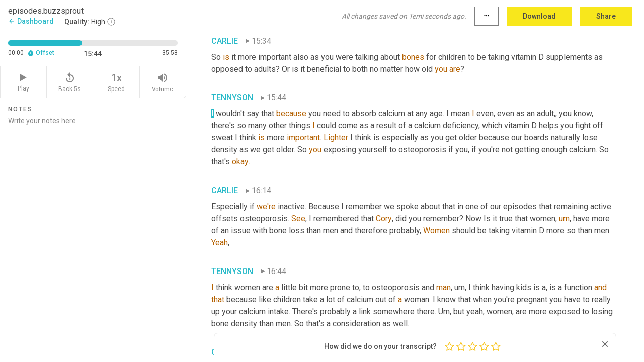

--- FILE ---
content_type: text/html; charset=utf-8
request_url: https://www.temi.com/editor/t/bVW45OptJd6vYMKPPbjAX3odP5pVhtlvceck9hubRCRh2wjIbVnaOTXoFAt-RrPWnO3HX9gEElAFQJalKMJUnZqnxLs?loadFrom=PastedDeeplink&ts=944.46
body_size: 69007
content:



<!DOCTYPE html>
<html lang="en">
<!-- Server: ip-10-2-36-136.us-west-2.compute.internal -->
<head>
    <title>Transcript Editor | temi.com</title>
    

<meta property="og:title" content="Transcript Editor | temi.com" />
<meta property="og:type" content="website" />
<meta property="og:site_name" content="temi" />
<meta property="og:description" content="Use Temi&#x2019;s free editor to polish your transcripts to 100% accuracy and edit or add speaker names. Export your transcript as a Word Doc, a PDF or a TXT file." />
<meta property="og:image" content="https://www.rev.com/content/img/temi/temi-logo-blue-text-large.jpg" />
<meta property="og:image:width" content="1121" />
<meta property="og:image:height" content="319" />
<meta property="og:url" content="https://www.temi.com/editor/t/bVW45OptJd6vYMKPPbjAX3odP5pVhtlvceck9hubRCRh2wjIbVnaOTXoFAt-RrPWnO3HX9gEElAFQJalKMJUnZqnxLs" />
<meta property="fb:app_id" content="1468830553199299" />
<meta property="twitter:card" content="summary_large_image" />
<meta property="twitter:site" content="@usetemi" />


        <meta name="robots" content="noindex" />
    <meta name="viewport" content="width=device-width, initial-scale=1, maximum-scale=1, user-scalable=0">
    <meta name="format-detection" content="telephone=no">
    <meta name="apple-itunes-app" content="app-id=1269856195">
    <link href="https://fonts.googleapis.com/icon?family=Material+Icons" rel="stylesheet">
    <link href="https://cdnjs.cloudflare.com/ajax/libs/ionicons/2.0.1/css/ionicons.min.css" rel="stylesheet">

    <link rel="shortcut icon" type="image/png" href="/content/img/temi/favicon.ico"/>

        <meta name="description" content="Use Temi’s free editor to polish your transcripts to 100% accuracy and edit or add speaker names. Export your transcript as a Word Doc, a PDF or a TXT file." />

    <script>
    (function() {
        var d = document;
        var c = d.createElement('script');
        if (!('noModule' in c) && 'onbeforeload' in c) {
            var s = false;
            d.addEventListener('beforeload', function(e) {
            if (e.target === c) {
                s = true;
            } else if (!e.target.hasAttribute('nomodule') || !s) {
                return;
            }
            e.preventDefault();
            }, true);

            c.type = 'module';
            c.src = '.';
            d.head.appendChild(c);
            c.remove();
        }
    }());
</script>
    <script src="/build/polyfills.bundle.js?v=54Y5CiuWdqwffzaCVNwdd5feeFYAQvAmwO7zLd7NRrw" nomodule></script>

        
    <script>
        window['_fs_debug'] = false;
        window['_fs_host'] = 'fullstory.com';
        window['_fs_script'] = 'edge.fullstory.com/s/fs.js';
        window['_fs_org'] = '10Qs';
        window['_fs_namespace'] = 'FS';
        (function(m,n,e,t,l,o,g,y){
            if (e in m) {if(m.console && m.console.log) { m.console.log('FullStory namespace conflict. Please set window["_fs_namespace"].');} return;}
            g=m[e]=function(a,b,s){g.q?g.q.push([a,b,s]):g._api(a,b,s);};g.q=[];
            o=n.createElement(t);o.async=1;o.crossOrigin='anonymous';o.src='https://'+_fs_script;
            y=n.getElementsByTagName(t)[0];y.parentNode.insertBefore(o,y);
            g.identify=function(i,v,s){g(l,{uid:i},s);if(v)g(l,v,s)};g.setUserVars=function(v,s){g(l,v,s)};g.event=function(i,v,s){g('event',{n:i,p:v},s)};
            g.anonymize=function(){g.identify(!!0)};
            g.shutdown=function(){g("rec",!1)};g.restart=function(){g("rec",!0)};
            g.log = function(a,b){g("log",[a,b])};
            g.consent=function(a){g("consent",!arguments.length||a)};
            g.identifyAccount=function(i,v){o='account';v=v||{};v.acctId=i;g(o,v)};
            g.clearUserCookie=function(){};
            g.setVars=function(n, p){g('setVars',[n,p]);};
            g._w={};y='XMLHttpRequest';g._w[y]=m[y];y='fetch';g._w[y]=m[y];
            if(m[y])m[y]=function(){return g._w[y].apply(this,arguments)};
            g._v="1.3.0";
        })(window,document,window['_fs_namespace'],'script','user');
    </script>

        


    <script>
        !function(t,e){var o,n,p,r;e.__SV||(window.posthog=e,e._i=[],e.init=function(i,s,a){function g(t,e){var o=e.split(".");2==o.length&&(t=t[o[0]],e=o[1]),t[e]=function(){t.push([e].concat(Array.prototype.slice.call(arguments,0)))}}(p=t.createElement("script")).type="text/javascript",p.crossOrigin="anonymous",p.async=!0,p.src=s.api_host.replace(".i.posthog.com","-assets.i.posthog.com")+"/static/array.js",(r=t.getElementsByTagName("script")[0]).parentNode.insertBefore(p,r);var u=e;for(void 0!==a?u=e[a]=[]:a="posthog",u.people=u.people||[],u.toString=function(t){var e="posthog";return"posthog"!==a&&(e+="."+a),t||(e+=" (stub)"),e},u.people.toString=function(){return u.toString(1)+".people (stub)"},o="init Ce js Ls Te Fs Ds capture Ye calculateEventProperties Us register register_once register_for_session unregister unregister_for_session Ws getFeatureFlag getFeatureFlagPayload isFeatureEnabled reloadFeatureFlags updateEarlyAccessFeatureEnrollment getEarlyAccessFeatures on onFeatureFlags onSurveysLoaded onSessionId getSurveys getActiveMatchingSurveys renderSurvey canRenderSurvey canRenderSurveyAsync identify setPersonProperties group resetGroups setPersonPropertiesForFlags resetPersonPropertiesForFlags setGroupPropertiesForFlags resetGroupPropertiesForFlags reset get_distinct_id getGroups get_session_id get_session_replay_url alias set_config startSessionRecording stopSessionRecording sessionRecordingStarted captureException loadToolbar get_property getSessionProperty Bs zs createPersonProfile Hs Ms Gs opt_in_capturing opt_out_capturing has_opted_in_capturing has_opted_out_capturing get_explicit_consent_status is_capturing clear_opt_in_out_capturing Ns debug L qs getPageViewId captureTraceFeedback captureTraceMetric".split(" "),n=0;n<o.length;n++)g(u,o[n]);e._i.push([i,s,a])},e.__SV=1)}(document,window.posthog||[]);
        posthog.init('phc_H3TKX53cD9KCYtqK9ibmvakcFWMi2A1RZzkaSy9buzR', {
            api_host: 'https://us.i.posthog.com',
            defaults: '2025-05-24',
            person_profiles: 'identified_only'
        })
    </script>


    <script src="/build/bundles/legacy/jquery.js?v=Er3_kvZhQi5m1MV07SL3ajVDOM5mKrEc_53fdNEQakA"></script>
    <script src="/build/bundles/legacy/react.js?v=fjU7eEWWWuhiPMcTKDYO6q03emFXTwNlLPTno9QlcHw"></script>
    <link href="/content/fa/css/font-awesome.css" type="text/css" rel="stylesheet">
    





    <script src="/build/landing-page.bundle.js?v=4xpT12KaJgRavuqbz804H6MRtqmC9o5229p3XEOUJ1k"></script>
    

<script>
    !function () {
        window.segmentTrackingEnabled = true;
        var analytics = window.analytics = window.analytics || []; if (!analytics.initialize) if (analytics.invoked) window.console && console.error && console.error("Segment snippet included twice."); else {
            analytics.invoked = !0; analytics.methods = ["trackSubmit", "trackClick", "trackLink", "trackForm", "pageview", "identify", "reset", "group", "track", "ready", "alias", "debug", "page", "once", "off", "on", "addSourceMiddleware", "addIntegrationMiddleware", "setAnonymousId", "addDestinationMiddleware"]; analytics.factory = function (e) { return function () { var t = Array.prototype.slice.call(arguments); t.unshift(e); analytics.push(t); return analytics } }; for (var e = 0; e < analytics.methods.length; e++) { var key = analytics.methods[e]; analytics[key] = analytics.factory(key) } analytics.load = function (key, e) { var t = document.createElement("script"); t.type = "text/javascript"; t.async = !0; t.src = 'https://evs.bubo-bubo.rev.com/vuJKUsyQcbGfLatMF8YUDz/tyKCHHbrpCEF1awtHhhquy.min.js'; var n = document.getElementsByTagName("script")[0]; n.parentNode.insertBefore(t, n); analytics._loadOptions = e }; analytics._writeKey = 'WEmx47r1UEglal6RqTQxEBV8k5L4SKYb';
                analytics._cdn = 'https://evs.bubo-bubo.rev.com';
            analytics.SNIPPET_VERSION = "4.15.3";
            if (true) {
                analytics.load('WEmx47r1UEglal6RqTQxEBV8k5L4SKYb', {
                  integrations: {
                    "Segment.io": {
                      deliveryStrategy: {
                        strategy: "batching",
                        config: {
                          size: 20,
                          timeout: 5000
                        }
                      }
                    }
                  }
                });
                analytics.ready(function () {
                    const gaIsDefined = typeof (ga) === "function";
                    const isCustomer = "customers" === "customers";
                    if (!(gaIsDefined && isCustomer)) {
                        window.analytics.page({"isMobile":"false"});
                    } else {
                        ga(function (defaultTracker) {
                            // Default tracker may be undefined if window.ga has been loaded via GTM tag instead of
                            // GA snippet and ga('create') has not been called directly (as it is in the shared
                            // "_google-analytics" partial)
                            // This will try to use the client ID from GTM's tag-specific tracker (usually the
                            // first/only tracker returned by ga.getAll) if the default doesn't exist
                            const tracker = defaultTracker || ga.getAll()[0]
                            // Don't send GA client ID in Segment event if there's no tracker
                            if (!tracker) {
                                return window.analytics.page({"isMobile":"false"});
                            }
                            const clientId = tracker.get("clientId");
                            const externalIdObject =
                            {
                                externalIds: [
                                    {
                                        id: clientId,
                                        type: "ga_client_id",
                                        collection: "users",
                                        encoding: "none"
                                    }
                                ]
                            };
                            window.analytics.page({"isMobile":"false"}, externalIdObject);
                        });
                    }
                });
            }
        }

        // Send "isMobile" property along with all segment calls
        analytics.addSourceMiddleware(({ payload, next }) => {
            payload.obj.properties = payload.obj.properties || {};
            payload.obj.properties.isMobile = "false";
            next(payload);
        });
    }();
</script>

<script type="text/javascript">
    window.segmentReset = () => {
        if (window.analytics) {
            window.analytics.reset();
        }
    }
</script>


        

        



<script>
            window.ga = window.ga || function() { (ga.q = ga.q || []).push(arguments) };
            ga.l = +new Date;
            ga('create', 'UA-18309154-16', 'auto');</script><script async src='https://www.google-analytics.com/analytics.js'></script>
<script>
    ga('set', 'dimension1', 'Anonymous');
    ga('send', 'pageview');
</script>

        


        <script src="/build/mp.bundle.js?v=6Yzpm7Gp6WjAAhVj7xVttyl7yq-y5hYiDx5IvdwyOOA"></script>
        


<script type="text/javascript">rev_Mixpanel = new ft_Mixpanel('f0edb2cb4e2ba3424bb5e1c3840aadda', '', 'temi', false);</script>
    <script>
        window.addEventListener('load', function() {
            rev_Mixpanel.trackLinks("mixpanel-link");
        });
    </script>


    
    <link href="/build/styles/pages/editors/temi.css?v=KnITRJHrLHe8kt87nvLdHp5V2LoiPB2PImmPGV12NrQ" type="text/css" rel="stylesheet">

    
    <script src="/build/bundles/legacy/temi-editor.js?v=MH10KgW3h984TMKUIMwWHUygS3ZuyEDPe-Q35PieTiw"></script>
    <script src="/build/temi.bundle.js?v=Mu3ohru1ssDPELXV_vJV_DeeI6oCmvAJQ7Mai1q0ZZY"></script>
    <script src="/build/standardized-audio-context.bundle.js?v=AnDHmGLuI19Y-cKvatZ0HsbvUEMRFtd4IkgP97PF5WM"></script>
    <script>
            !function(a,b,c,d,e,f,g,h){a.RaygunObject=e,a[e]=a[e]||function(){
            (a[e].o=a[e].o||[]).push(arguments)},f=b.createElement(c),g=b.getElementsByTagName(c)[0],
            f.async=1,f.src=d,g.parentNode.insertBefore(f,g),h=a.onerror,a.onerror=function(b,c,d,f,g){
            h&&h(b,c,d,f,g),g||(g=new Error(b)),a[e].q=a[e].q||[],a[e].q.push({
            e:g})}}(window,document,"script","//cdn.raygun.io/raygun4js/raygun.min.js","rg4js");
        

            rg4js('options', {
                debugMode: true,
                ignoreAjaxAbort: true,
                ignoreAjaxError: true,
                ignore3rdPartyErrors: true
            });
            rg4js('apiKey', 'eIWQURn3Q+LVjvLWfppMgA==');
            rg4js('enableCrashReporting', true);
        
window.rg4js = rg4js;</script>

    <meta name="viewport" content="width=device-width, initial-scale=1, maximum-scale=1, user-scalable=0" />


</head>
<body>
        

    <div id="body-wrapper">
        <div id="promo" class="promo">
            <header id="header" class="fixed-position"></header>

        </div>

        




<div class="roboto dark-gray flex flex-column vh-100">
    



<div id="root"></div>


</div>

    </div>


    <script type="text/javascript">
        $(function () {
            window.stEditor.InitEditor({
                rootElement: 'root',
                minPasswordLength: 8,
                model: {"isApproved":true,"email":"support@higherpixels.com","draft":{"id":1643907,"versionNumber":388,"nodes":[{"object":"block","type":"Monologue","nodes":[{"nodes":[{"object":"text","leaves":[{"object":"leaf","text":"","marks":[]}]}],"object":"block","type":"Speaker","data":{"speakerId":4}},{"nodes":[{"object":"text","leaves":[{"object":"leaf","text":"00:16","marks":[]}]}],"object":"block","type":"Timestamp","data":{"seconds":16.89}},{"nodes":[{"object":"text","leaves":[{"object":"leaf","text":"So","marks":[{"type":"LowConfidence"}]},{"object":"leaf","text":" the latest Runnin Bout, my name is Carlie Pipe and of course I'm joined with ","marks":[]},{"object":"leaf","text":"Cory","marks":[{"type":"LowConfidence"}]},{"object":"leaf","text":" ","marks":[]},{"object":"leaf","text":"McClean Revolution","marks":[{"type":"LowConfidence"}]},{"object":"leaf","text":" Running Certified Trainer as well as ","marks":[]},{"object":"leaf","text":"Tennyson Harrigan","marks":[{"type":"LowConfidence"}]},{"object":"leaf","text":" strength and conditioning coach. He's also the owner of Base Fitness online distributors of My Protein products. Today ","marks":[]},{"object":"leaf","text":"we're","marks":[{"type":"LowConfidence"}]},{"object":"leaf","text":" going to be talking about the top five supplements you need in your life ","marks":[]},{"object":"leaf","text":"and","marks":[{"type":"LowConfidence"}]},{"object":"leaf","text":" we've got a great list for you. But first, ","marks":[]},{"object":"leaf","text":"Tennyson","marks":[{"type":"LowConfidence"}]},{"object":"leaf","text":", I want to get a little bit into your personal story all up in your business. Literally. How did you get started with Base Fitness?","marks":[]}]}],"object":"block","type":"Content","data":{"Timestamps":[{"Start":16890,"End":16890,"Bitc":null},{"Start":16891,"End":17040,"Bitc":null},{"Start":17041,"End":17610,"Bitc":null},{"Start":17041,"End":17610,"Bitc":null},{"Start":17611,"End":17820,"Bitc":null},{"Start":18301,"End":18450,"Bitc":null},{"Start":18451,"End":18690,"Bitc":null},{"Start":18691,"End":18840,"Bitc":null},{"Start":18841,"End":19260,"Bitc":null},{"Start":19261,"End":19620,"Bitc":null},{"Start":19621,"End":19710,"Bitc":null},{"Start":19711,"End":19800,"Bitc":null},{"Start":19801,"End":20160,"Bitc":null},{"Start":20190,"End":20430,"Bitc":null},{"Start":20431,"End":21090,"Bitc":null},{"Start":21300,"End":21510,"Bitc":null},{"Start":21840,"End":21840,"Bitc":null},{"Start":23070,"End":23070,"Bitc":null},{"Start":23070,"End":23070,"Bitc":null},{"Start":23071,"End":23520,"Bitc":null},{"Start":23521,"End":24270,"Bitc":null},{"Start":24271,"End":24930,"Bitc":null},{"Start":25080,"End":25290,"Bitc":null},{"Start":25291,"End":25470,"Bitc":null},{"Start":25471,"End":25590,"Bitc":null},{"Start":26670,"End":26670,"Bitc":null},{"Start":26670,"End":26670,"Bitc":null},{"Start":26760,"End":27240,"Bitc":null},{"Start":27270,"End":27420,"Bitc":null},{"Start":27421,"End":28020,"Bitc":null},{"Start":28021,"End":28620,"Bitc":null},{"Start":28680,"End":28860,"Bitc":null},{"Start":28861,"End":29160,"Bitc":null},{"Start":29161,"End":29340,"Bitc":null},{"Start":29341,"End":29820,"Bitc":null},{"Start":30060,"End":30300,"Bitc":null},{"Start":30301,"End":30720,"Bitc":null},{"Start":30721,"End":31260,"Bitc":null},{"Start":31261,"End":32100,"Bitc":null},{"Start":32101,"End":32670,"Bitc":null},{"Start":32671,"End":32790,"Bitc":null},{"Start":32791,"End":33030,"Bitc":null},{"Start":33031,"End":33840,"Bitc":null},{"Start":33841,"End":34530,"Bitc":null},{"Start":34800,"End":35070,"Bitc":null},{"Start":35190,"End":35190,"Bitc":null},{"Start":35191,"End":35310,"Bitc":null},{"Start":35311,"End":35370,"Bitc":null},{"Start":35371,"End":35430,"Bitc":null},{"Start":35431,"End":35790,"Bitc":null},{"Start":35791,"End":36090,"Bitc":null},{"Start":36091,"End":36180,"Bitc":null},{"Start":36181,"End":36570,"Bitc":null},{"Start":36571,"End":36960,"Bitc":null},{"Start":36961,"End":37680,"Bitc":null},{"Start":37681,"End":37890,"Bitc":null},{"Start":37891,"End":38490,"Bitc":null},{"Start":38491,"End":38760,"Bitc":null},{"Start":38761,"End":38940,"Bitc":null},{"Start":38941,"End":39930,"Bitc":null},{"Start":40450,"End":40450,"Bitc":null},{"Start":40460,"End":40650,"Bitc":null},{"Start":40651,"End":40800,"Bitc":null},{"Start":40801,"End":40830,"Bitc":null},{"Start":40831,"End":41160,"Bitc":null},{"Start":41161,"End":41490,"Bitc":null},{"Start":41491,"End":41730,"Bitc":null},{"Start":41731,"End":42090,"Bitc":null},{"Start":42270,"End":42450,"Bitc":null},{"Start":42451,"End":42750,"Bitc":null},{"Start":43030,"End":43030,"Bitc":null},{"Start":43070,"End":43110,"Bitc":null},{"Start":43111,"End":43290,"Bitc":null},{"Start":43291,"End":43350,"Bitc":null},{"Start":43351,"End":43470,"Bitc":null},{"Start":43471,"End":43500,"Bitc":null},{"Start":43501,"End":43680,"Bitc":null},{"Start":43681,"End":43830,"Bitc":null},{"Start":43831,"End":44070,"Bitc":null},{"Start":44071,"End":44340,"Bitc":null},{"Start":44341,"End":44880,"Bitc":null},{"Start":44881,"End":45390,"Bitc":null},{"Start":45391,"End":45540,"Bitc":null},{"Start":45541,"End":45660,"Bitc":null},{"Start":45661,"End":45750,"Bitc":null},{"Start":45751,"End":45870,"Bitc":null},{"Start":45871,"End":46500,"Bitc":null},{"Start":47270,"End":47850,"Bitc":null},{"Start":49170,"End":49380,"Bitc":null},{"Start":49381,"End":49560,"Bitc":null},{"Start":49561,"End":49650,"Bitc":null},{"Start":49651,"End":49860,"Bitc":null},{"Start":49861,"End":50250,"Bitc":null},{"Start":50251,"End":50400,"Bitc":null},{"Start":50401,"End":50670,"Bitc":null},{"Start":50671,"End":51330,"Bitc":null}]}}],"data":{"monologueId":1,"customData":{}}},{"object":"block","type":"Monologue","nodes":[{"nodes":[{"object":"text","leaves":[{"object":"leaf","text":"","marks":[]}]}],"object":"block","type":"Speaker","data":{"speakerId":5}},{"nodes":[{"object":"text","leaves":[{"object":"leaf","text":"00:52","marks":[]}]}],"object":"block","type":"Timestamp","data":{"seconds":52.5}},{"nodes":[{"object":"text","leaves":[{"object":"leaf","text":"Uh","marks":[{"type":"Disfluency"},{"type":"LowConfidence"}]},{"object":"leaf","text":",","marks":[{"type":"Disfluency"}]},{"object":"leaf","text":" well, Base Fitness as the My Protein distributor because I think we spoke on Base Fitness as ","marks":[]},{"object":"leaf","text":"the","marks":[{"type":"LowConfidence"}]},{"object":"leaf","text":", the company before, but we got into distributing My Protien because I like to research stuff online and I was looking for a Whey Protein supplement to use because I wanted to start the gym and ","marks":[]},{"object":"leaf","text":"um","marks":[{"type":"Disfluency"},{"type":"LowConfidence"}]},{"object":"leaf","text":",","marks":[{"type":"Disfluency"}]},{"object":"leaf","text":" what the best that was available down here at the time was ","marks":[]},{"object":"leaf","text":"muscle","marks":[{"type":"LowConfidence"}]},{"object":"leaf","text":" ","marks":[]},{"object":"leaf","text":"farm","marks":[{"type":"LowConfidence"}]},{"object":"leaf","text":", I think it is. And I looked up that the price was really expensive. I just moved from Trinidad and I wasn't accustomed ","marks":[]},{"object":"leaf","text":"paying","marks":[{"type":"LowConfidence"}]},{"object":"leaf","text":" that ","marks":[]},{"object":"leaf","text":"amount","marks":[{"type":"LowConfidence"}]},{"object":"leaf","text":" of money for that amount of protein. So that was the first thing. Then secondly, I wanted to know if what I was putting in my body was the best. So I researched and I stumbled upon My Protein. ","marks":[]},{"object":"leaf","text":"Um","marks":[{"type":"Disfluency"},{"type":"LowConfidence"}]},{"object":"leaf","text":",","marks":[{"type":"Disfluency"}]},{"object":"leaf","text":" at ","marks":[]},{"object":"leaf","text":"the","marks":[{"type":"LowConfidence"}]},{"object":"leaf","text":" time ","marks":[]},{"object":"leaf","text":"they","marks":[{"type":"LowConfidence"}]},{"object":"leaf","text":" had the highest ","marks":[]},{"object":"leaf","text":"rated","marks":[{"type":"LowConfidence"}]},{"object":"leaf","text":" isolate powder","marks":[]},{"object":"leaf","text":",","marks":[{"type":"Disfluency"}]},{"object":"leaf","text":" ","marks":[]},{"object":"leaf","text":"um","marks":[{"type":"Disfluency"},{"type":"LowConfidence"}]},{"object":"leaf","text":",","marks":[{"type":"Disfluency"}]},{"object":"leaf","text":" in comparison to all the other top brands including ","marks":[]},{"object":"leaf","text":"muscle","marks":[{"type":"LowConfidence"}]},{"object":"leaf","text":" ","marks":[]},{"object":"leaf","text":"farm","marks":[{"type":"LowConfidence"}]},{"object":"leaf","text":".","marks":[]}]}],"object":"block","type":"Content","data":{"Timestamps":[{"Start":52500,"End":52500,"Bitc":null},{"Start":52510,"End":52930,"Bitc":null},{"Start":53830,"End":54150,"Bitc":null},{"Start":54151,"End":54550,"Bitc":null},{"Start":54551,"End":54910,"Bitc":null},{"Start":54911,"End":55330,"Bitc":null},{"Start":55720,"End":56080,"Bitc":null},{"Start":56081,"End":56800,"Bitc":null},{"Start":56920,"End":57790,"Bitc":null},{"Start":58570,"End":58870,"Bitc":null},{"Start":58871,"End":58960,"Bitc":null},{"Start":58961,"End":59230,"Bitc":null},{"Start":59231,"End":59350,"Bitc":null},{"Start":59351,"End":59710,"Bitc":null},{"Start":59711,"End":59980,"Bitc":null},{"Start":60130,"End":60400,"Bitc":null},{"Start":60401,"End":60790,"Bitc":null},{"Start":60791,"End":61030,"Bitc":null},{"Start":61150,"End":61150,"Bitc":null},{"Start":61270,"End":61390,"Bitc":null},{"Start":61391,"End":61870,"Bitc":null},{"Start":61900,"End":62410,"Bitc":null},{"Start":62920,"End":63220,"Bitc":null},{"Start":64570,"End":64780,"Bitc":null},{"Start":64781,"End":65020,"Bitc":null},{"Start":65021,"End":65410,"Bitc":null},{"Start":65411,"End":65980,"Bitc":null},{"Start":65411,"End":65980,"Bitc":null},{"Start":65981,"End":66160,"Bitc":null},{"Start":66491,"End":66910,"Bitc":null},{"Start":67000,"End":67630,"Bitc":null},{"Start":68410,"End":68620,"Bitc":null},{"Start":68621,"End":68740,"Bitc":null},{"Start":68741,"End":69130,"Bitc":null},{"Start":69131,"End":69490,"Bitc":null},{"Start":69550,"End":70230,"Bitc":null},{"Start":70240,"End":70420,"Bitc":null},{"Start":70421,"End":70600,"Bitc":null},{"Start":70601,"End":70990,"Bitc":null},{"Start":71020,"End":71440,"Bitc":null},{"Start":71441,"End":71860,"Bitc":null},{"Start":72940,"End":73360,"Bitc":null},{"Start":73750,"End":74090,"Bitc":null},{"Start":73750,"End":74090,"Bitc":null},{"Start":74351,"End":74790,"Bitc":null},{"Start":74791,"End":74890,"Bitc":null},{"Start":74891,"End":75430,"Bitc":null},{"Start":75790,"End":76150,"Bitc":null},{"Start":76151,"End":76330,"Bitc":null},{"Start":76331,"End":76630,"Bitc":null},{"Start":76631,"End":76690,"Bitc":null},{"Start":76691,"End":76960,"Bitc":null},{"Start":76961,"End":77050,"Bitc":null},{"Start":77051,"End":77380,"Bitc":null},{"Start":78010,"End":78490,"Bitc":null},{"Start":78930,"End":78930,"Bitc":null},{"Start":79900,"End":80380,"Bitc":null},{"Start":80860,"End":81160,"Bitc":null},{"Start":81161,"End":81490,"Bitc":null},{"Start":81491,"End":81640,"Bitc":null},{"Start":81641,"End":81850,"Bitc":null},{"Start":81641,"End":81850,"Bitc":null},{"Start":81851,"End":82360,"Bitc":null},{"Start":81851,"End":82360,"Bitc":null},{"Start":83021,"End":83200,"Bitc":null},{"Start":83201,"End":83320,"Bitc":null},{"Start":83321,"End":83710,"Bitc":null},{"Start":83711,"End":83920,"Bitc":null},{"Start":84230,"End":84230,"Bitc":null},{"Start":84760,"End":84760,"Bitc":null},{"Start":85180,"End":85300,"Bitc":null},{"Start":85301,"End":85510,"Bitc":null},{"Start":85511,"End":85630,"Bitc":null},{"Start":85631,"End":85900,"Bitc":null},{"Start":86890,"End":87280,"Bitc":null},{"Start":87281,"End":87780,"Bitc":null},{"Start":87790,"End":88060,"Bitc":null},{"Start":88061,"End":88180,"Bitc":null},{"Start":88181,"End":88450,"Bitc":null},{"Start":88451,"End":88570,"Bitc":null},{"Start":88571,"End":88870,"Bitc":null},{"Start":88871,"End":89140,"Bitc":null},{"Start":89141,"End":89380,"Bitc":null},{"Start":89381,"End":90040,"Bitc":null},{"Start":90041,"End":90170,"Bitc":null},{"Start":90220,"End":90520,"Bitc":null},{"Start":90521,"End":90880,"Bitc":null},{"Start":90881,"End":91270,"Bitc":null},{"Start":91271,"End":91810,"Bitc":null},{"Start":92290,"End":92440,"Bitc":null},{"Start":92441,"End":92500,"Bitc":null},{"Start":92501,"End":92680,"Bitc":null},{"Start":92681,"End":92770,"Bitc":null},{"Start":93810,"End":93810,"Bitc":null},{"Start":94600,"End":94810,"Bitc":null},{"Start":95110,"End":95110,"Bitc":null},{"Start":95111,"End":95230,"Bitc":null},{"Start":95231,"End":95620,"Bitc":null},{"Start":96100,"End":96310,"Bitc":null},{"Start":96311,"End":96460,"Bitc":null},{"Start":96461,"End":96730,"Bitc":null},{"Start":96731,"End":96820,"Bitc":null},{"Start":96821,"End":97270,"Bitc":null},{"Start":97990,"End":98200,"Bitc":null},{"Start":98201,"End":98380,"Bitc":null},{"Start":98381,"End":98530,"Bitc":null},{"Start":98531,"End":98620,"Bitc":null},{"Start":98621,"End":98920,"Bitc":null},{"Start":98921,"End":99130,"Bitc":null},{"Start":99550,"End":99730,"Bitc":null},{"Start":99731,"End":100210,"Bitc":null},{"Start":100211,"End":100270,"Bitc":null},{"Start":100271,"End":100540,"Bitc":null},{"Start":100541,"End":100660,"Bitc":null},{"Start":100661,"End":100780,"Bitc":null},{"Start":100781,"End":101200,"Bitc":null},{"Start":101500,"End":101710,"Bitc":null},{"Start":101711,"End":101770,"Bitc":null},{"Start":101771,"End":101980,"Bitc":null},{"Start":101981,"End":102240,"Bitc":null},{"Start":102280,"End":102370,"Bitc":null},{"Start":102371,"End":102490,"Bitc":null},{"Start":102491,"End":102790,"Bitc":null},{"Start":102791,"End":103330,"Bitc":null},{"Start":103570,"End":103690,"Bitc":null},{"Start":103691,"End":104200,"Bitc":null},{"Start":105250,"End":105520,"Bitc":null},{"Start":105521,"End":105580,"Bitc":null},{"Start":105581,"End":106180,"Bitc":null},{"Start":106240,"End":106810,"Bitc":null},{"Start":106870,"End":107260,"Bitc":null},{"Start":107261,"End":107860,"Bitc":null},{"Start":107861,"End":108430,"Bitc":null},{"Start":107861,"End":108430,"Bitc":null},{"Start":108550,"End":108760,"Bitc":null},{"Start":109640,"End":109640,"Bitc":null},{"Start":109900,"End":110080,"Bitc":null},{"Start":110170,"End":110170,"Bitc":null},{"Start":110171,"End":110470,"Bitc":null},{"Start":110590,"End":110590,"Bitc":null},{"Start":110591,"End":110800,"Bitc":null},{"Start":110801,"End":110920,"Bitc":null},{"Start":110921,"End":111460,"Bitc":null},{"Start":112090,"End":112090,"Bitc":null},{"Start":113050,"End":113860,"Bitc":null},{"Start":114640,"End":115210,"Bitc":null},{"Start":115820,"End":115820,"Bitc":null},{"Start":116920,"End":117100,"Bitc":null},{"Start":117101,"End":117580,"Bitc":null},{"Start":117581,"End":117700,"Bitc":null},{"Start":117701,"End":117850,"Bitc":null},{"Start":117851,"End":117940,"Bitc":null},{"Start":117941,"End":118120,"Bitc":null},{"Start":118121,"End":118330,"Bitc":null},{"Start":118331,"End":118810,"Bitc":null},{"Start":118990,"End":119590,"Bitc":null},{"Start":119900,"End":119900,"Bitc":null},{"Start":120220,"End":120220,"Bitc":null}]}}],"data":{"monologueId":2,"customData":{}}},{"object":"block","type":"Monologue","nodes":[{"nodes":[{"object":"text","leaves":[{"object":"leaf","text":"","marks":[]}]}],"object":"block","type":"Speaker","data":{"speakerId":5}},{"nodes":[{"object":"text","leaves":[{"object":"leaf","text":"02:01","marks":[]}]}],"object":"block","type":"Timestamp","data":{"seconds":121.15}},{"nodes":[{"object":"text","leaves":[{"object":"leaf","text":"And I was like, but I never ","marks":[]},{"object":"leaf","text":"heard","marks":[{"type":"LowConfidence"}]},{"object":"leaf","text":" about this brand before. So I went researching ","marks":[]},{"object":"leaf","text":"and","marks":[{"type":"LowConfidence"}]},{"object":"leaf","text":" ","marks":[]},{"object":"leaf","text":"then","marks":[{"type":"LowConfidence"}]},{"object":"leaf","text":" I realized that they were a UK based company. I ","marks":[]},{"object":"leaf","text":"realized","marks":[{"type":"LowConfidence"}]},{"object":"leaf","text":" that a lot of their products were very highly rated. ","marks":[]},{"object":"leaf","text":"Um","marks":[{"type":"Disfluency"},{"type":"LowConfidence"}]},{"object":"leaf","text":",","marks":[{"type":"Disfluency"}]},{"object":"leaf","text":" I use a site called labdoor","marks":[]},{"object":"leaf","text":".com","marks":[{"type":"LowConfidence"}]},{"object":"leaf","text":" to check that and they ","marks":[]},{"object":"leaf","text":"are","marks":[{"type":"LowConfidence"}]},{"object":"leaf","text":" like an independence","marks":[]},{"object":"leaf","text":",","marks":[{"type":"Disfluency"}]},{"object":"leaf","text":" ","marks":[]},{"object":"leaf","text":"um,","marks":[{"type":"Disfluency"}]},{"object":"leaf","text":" independently rated lab they check supplements for purity, label accuracy, value for money, that kind of thing. So my protein was really up there","marks":[]},{"object":"leaf","text":",","marks":[{"type":"Disfluency"}]},{"object":"leaf","text":" ","marks":[]},{"object":"leaf","text":"um,","marks":[{"type":"Disfluency"}]},{"object":"leaf","text":" in all of ","marks":[]},{"object":"leaf","text":"that","marks":[{"type":"LowConfidence"}]},{"object":"leaf","text":". So I was like, okay, cool, well maybe I should actually bring these things down to sell So I sent an email ","marks":[]},{"object":"leaf","text":"and","marks":[{"type":"LowConfidence"}]},{"object":"leaf","text":" ","marks":[]},{"object":"leaf","text":"to","marks":[{"type":"LowConfidence"}]},{"object":"leaf","text":" the rest was history. So that's how I started with the ","marks":[]},{"object":"leaf","text":"my","marks":[{"type":"LowConfidence"}]},{"object":"leaf","text":" ","marks":[]},{"object":"leaf","text":"protein","marks":[{"type":"LowConfidence"}]},{"object":"leaf","text":" thing. I was really impressed with them personally. So I decided to sell them here. Yeah.","marks":[]}]}],"object":"block","type":"Content","data":{"Timestamps":[{"Start":121150,"End":121300,"Bitc":null},{"Start":121301,"End":121330,"Bitc":null},{"Start":121331,"End":121420,"Bitc":null},{"Start":121421,"End":121600,"Bitc":null},{"Start":121601,"End":121710,"Bitc":null},{"Start":121720,"End":121810,"Bitc":null},{"Start":121811,"End":122040,"Bitc":null},{"Start":122230,"End":122230,"Bitc":null},{"Start":122231,"End":122590,"Bitc":null},{"Start":122591,"End":122740,"Bitc":null},{"Start":122741,"End":123010,"Bitc":null},{"Start":123011,"End":123460,"Bitc":null},{"Start":123610,"End":123880,"Bitc":null},{"Start":123881,"End":123970,"Bitc":null},{"Start":123971,"End":124240,"Bitc":null},{"Start":124241,"End":124840,"Bitc":null},{"Start":124970,"End":124970,"Bitc":null},{"Start":125050,"End":125050,"Bitc":null},{"Start":125051,"End":125110,"Bitc":null},{"Start":125111,"End":125560,"Bitc":null},{"Start":125561,"End":125680,"Bitc":null},{"Start":125681,"End":125800,"Bitc":null},{"Start":125801,"End":126010,"Bitc":null},{"Start":126520,"End":126610,"Bitc":null},{"Start":126611,"End":126910,"Bitc":null},{"Start":126911,"End":127150,"Bitc":null},{"Start":127151,"End":127870,"Bitc":null},{"Start":127871,"End":127990,"Bitc":null},{"Start":128410,"End":128410,"Bitc":null},{"Start":128411,"End":128560,"Bitc":null},{"Start":128561,"End":128650,"Bitc":null},{"Start":128651,"End":128950,"Bitc":null},{"Start":128951,"End":129100,"Bitc":null},{"Start":129101,"End":129190,"Bitc":null},{"Start":129191,"End":129730,"Bitc":null},{"Start":129731,"End":130150,"Bitc":null},{"Start":130810,"End":131170,"Bitc":null},{"Start":131171,"End":131470,"Bitc":null},{"Start":131471,"End":131850,"Bitc":null},{"Start":132550,"End":132550,"Bitc":null},{"Start":132640,"End":132760,"Bitc":null},{"Start":132761,"End":132940,"Bitc":null},{"Start":132941,"End":133000,"Bitc":null},{"Start":133001,"End":133270,"Bitc":null},{"Start":133271,"End":133780,"Bitc":null},{"Start":134110,"End":135520,"Bitc":null},{"Start":135521,"End":135640,"Bitc":null},{"Start":135641,"End":135880,"Bitc":null},{"Start":135881,"End":136180,"Bitc":null},{"Start":136600,"End":136810,"Bitc":null},{"Start":136811,"End":136990,"Bitc":null},{"Start":137320,"End":137320,"Bitc":null},{"Start":137350,"End":137530,"Bitc":null},{"Start":137531,"End":137620,"Bitc":null},{"Start":137621,"End":138400,"Bitc":null},{"Start":139030,"End":139030,"Bitc":null},{"Start":139360,"End":139930,"Bitc":null},{"Start":139931,"End":139990,"Bitc":null},{"Start":140111,"End":140400,"Bitc":null},{"Start":140111,"End":140400,"Bitc":null},{"Start":140410,"End":140680,"Bitc":null},{"Start":141401,"End":141910,"Bitc":null},{"Start":141911,"End":142060,"Bitc":null},{"Start":142061,"End":142690,"Bitc":null},{"Start":142691,"End":142990,"Bitc":null},{"Start":142991,"End":143710,"Bitc":null},{"Start":143711,"End":143980,"Bitc":null},{"Start":143981,"End":144100,"Bitc":null},{"Start":144101,"End":144460,"Bitc":null},{"Start":144790,"End":144940,"Bitc":null},{"Start":144941,"End":145110,"Bitc":null},{"Start":145111,"End":145210,"Bitc":null},{"Start":145211,"End":145390,"Bitc":null},{"Start":146050,"End":146260,"Bitc":null},{"Start":146261,"End":146410,"Bitc":null},{"Start":146411,"End":146770,"Bitc":null},{"Start":146771,"End":146950,"Bitc":null},{"Start":146951,"End":147280,"Bitc":null},{"Start":147281,"End":147460,"Bitc":null},{"Start":147461,"End":147820,"Bitc":null},{"Start":148300,"End":148300,"Bitc":null},{"Start":148360,"End":148540,"Bitc":null},{"Start":148541,"End":148720,"Bitc":null},{"Start":148721,"End":148780,"Bitc":null},{"Start":148920,"End":148920,"Bitc":null},{"Start":149060,"End":149320,"Bitc":null},{"Start":149321,"End":149350,"Bitc":null},{"Start":149351,"End":149440,"Bitc":null},{"Start":149441,"End":149590,"Bitc":null},{"Start":149591,"End":149860,"Bitc":null},{"Start":149861,"End":150280,"Bitc":null},{"Start":150310,"End":150580,"Bitc":null},{"Start":150581,"End":150880,"Bitc":null},{"Start":150881,"End":151000,"Bitc":null},{"Start":151001,"End":151210,"Bitc":null},{"Start":151211,"End":151630,"Bitc":null},{"Start":151631,"End":152080,"Bitc":null},{"Start":152081,"End":152380,"Bitc":null},{"Start":152381,"End":152680,"Bitc":null},{"Start":152681,"End":152890,"Bitc":null},{"Start":152891,"End":153010,"Bitc":null},{"Start":153011,"End":153370,"Bitc":null},{"Start":153011,"End":153370,"Bitc":null},{"Start":153011,"End":153370,"Bitc":null},{"Start":154270,"End":154520,"Bitc":null},{"Start":154811,"End":154930,"Bitc":null},{"Start":154931,"End":155350,"Bitc":null},{"Start":155770,"End":155770,"Bitc":null},{"Start":156250,"End":156250,"Bitc":null},{"Start":156251,"End":156370,"Bitc":null},{"Start":156371,"End":156550,"Bitc":null},{"Start":156551,"End":156730,"Bitc":null},{"Start":156731,"End":157090,"Bitc":null},{"Start":157630,"End":157780,"Bitc":null},{"Start":157781,"End":157930,"Bitc":null},{"Start":157931,"End":158050,"Bitc":null},{"Start":158051,"End":158140,"Bitc":null},{"Start":158141,"End":158590,"Bitc":null},{"Start":158591,"End":158680,"Bitc":null},{"Start":158681,"End":158840,"Bitc":null},{"Start":159010,"End":159010,"Bitc":null},{"Start":159350,"End":159350,"Bitc":null},{"Start":159370,"End":159550,"Bitc":null},{"Start":159940,"End":160030,"Bitc":null},{"Start":160031,"End":160180,"Bitc":null},{"Start":160181,"End":160360,"Bitc":null},{"Start":160361,"End":160810,"Bitc":null},{"Start":160361,"End":160810,"Bitc":null},{"Start":160811,"End":161110,"Bitc":null},{"Start":161410,"End":162010,"Bitc":null},{"Start":162430,"End":162580,"Bitc":null},{"Start":162581,"End":162640,"Bitc":null},{"Start":162641,"End":162990,"Bitc":null},{"Start":163240,"End":163450,"Bitc":null},{"Start":163540,"End":163780,"Bitc":null},{"Start":163781,"End":163930,"Bitc":null},{"Start":163931,"End":164140,"Bitc":null},{"Start":164350,"End":164710,"Bitc":null}]}}],"data":{"monologueId":3,"customData":{}}},{"object":"block","type":"Monologue","nodes":[{"nodes":[{"object":"text","leaves":[{"object":"leaf","text":"","marks":[]}]}],"object":"block","type":"Speaker","data":{"speakerId":4}},{"nodes":[{"object":"text","leaves":[{"object":"leaf","text":"02:45","marks":[]}]}],"object":"block","type":"Timestamp","data":{"seconds":165.04}},{"nodes":[{"object":"text","leaves":[{"object":"leaf","text":"So when was that? What year was that? When are we talking here?","marks":[]}]}],"object":"block","type":"Content","data":{"Timestamps":[{"Start":165040,"End":165370,"Bitc":null},{"Start":165430,"End":165760,"Bitc":null},{"Start":165761,"End":165910,"Bitc":null},{"Start":165911,"End":166120,"Bitc":null},{"Start":166121,"End":166270,"Bitc":null},{"Start":166271,"End":166630,"Bitc":null},{"Start":166631,"End":166840,"Bitc":null},{"Start":166841,"End":167080,"Bitc":null},{"Start":167081,"End":167230,"Bitc":null},{"Start":167231,"End":167290,"Bitc":null},{"Start":167291,"End":167410,"Bitc":null},{"Start":167411,"End":167740,"Bitc":null},{"Start":167741,"End":167860,"Bitc":null}]}}],"data":{"monologueId":76,"customData":{}}},{"object":"block","type":"Monologue","nodes":[{"nodes":[{"object":"text","leaves":[{"object":"leaf","text":"","marks":[]}]}],"object":"block","type":"Speaker","data":{"speakerId":5}},{"nodes":[{"object":"text","leaves":[{"object":"leaf","text":"02:47","marks":[]}]}],"object":"block","type":"Timestamp","data":{"seconds":167.861}},{"nodes":[{"object":"text","leaves":[{"object":"leaf","text":"That ","marks":[]},{"object":"leaf","text":"would've","marks":[{"type":"LowConfidence"}]},{"object":"leaf","text":" been two years ago. Maybe a little more than two years ago. ","marks":[]},{"object":"leaf","text":"Um","marks":[{"type":"Disfluency"},{"type":"LowConfidence"}]},{"object":"leaf","text":",","marks":[{"type":"Disfluency"}]},{"object":"leaf","text":" ","marks":[]},{"object":"leaf","text":"that","marks":[{"type":"LowConfidence"}]},{"object":"leaf","text":" we brought our first ","marks":[]},{"object":"leaf","text":"shipments","marks":[{"type":"LowConfidence"}]},{"object":"leaf","text":" ","marks":[]},{"object":"leaf","text":"down","marks":[{"type":"LowConfidence"}]},{"object":"leaf","text":" and we've been doing that since then. Yeah.","marks":[]}]}],"object":"block","type":"Content","data":{"Timestamps":[{"Start":167861,"End":168010,"Bitc":null},{"Start":168240,"End":168240,"Bitc":null},{"Start":168270,"End":168560,"Bitc":null},{"Start":168940,"End":169090,"Bitc":null},{"Start":169091,"End":169270,"Bitc":null},{"Start":169271,"End":169540,"Bitc":null},{"Start":169570,"End":169870,"Bitc":null},{"Start":169871,"End":169930,"Bitc":null},{"Start":169931,"End":170170,"Bitc":null},{"Start":170171,"End":170350,"Bitc":null},{"Start":170351,"End":170500,"Bitc":null},{"Start":170501,"End":170620,"Bitc":null},{"Start":170621,"End":170800,"Bitc":null},{"Start":170801,"End":171100,"Bitc":null},{"Start":171450,"End":171450,"Bitc":null},{"Start":172010,"End":172010,"Bitc":null},{"Start":172150,"End":172420,"Bitc":null},{"Start":172421,"End":172690,"Bitc":null},{"Start":172691,"End":172900,"Bitc":null},{"Start":172901,"End":173470,"Bitc":null},{"Start":174180,"End":174180,"Bitc":null},{"Start":174670,"End":174670,"Bitc":null},{"Start":174760,"End":175180,"Bitc":null},{"Start":175840,"End":176050,"Bitc":null},{"Start":176051,"End":176200,"Bitc":null},{"Start":176201,"End":176440,"Bitc":null},{"Start":176441,"End":176680,"Bitc":null},{"Start":176681,"End":177010,"Bitc":null},{"Start":177011,"End":177220,"Bitc":null},{"Start":177580,"End":177850,"Bitc":null}]}}],"data":{"monologueId":77,"customData":{}}},{"object":"block","type":"Monologue","nodes":[{"nodes":[{"object":"text","leaves":[{"object":"leaf","text":"","marks":[]}]}],"object":"block","type":"Speaker","data":{"speakerId":4}},{"nodes":[{"object":"text","leaves":[{"object":"leaf","text":"02:58","marks":[]}]}],"object":"block","type":"Timestamp","data":{"seconds":178.08}},{"nodes":[{"object":"text","leaves":[{"object":"leaf","text":"And ","marks":[]},{"object":"leaf","text":"um,","marks":[{"type":"Disfluency"}]},{"object":"leaf","text":" so what was ","marks":[]},{"object":"leaf","text":"base","marks":[{"type":"LowConfidence"}]},{"object":"leaf","text":" fitness doing before you added My protein?","marks":[]}]}],"object":"block","type":"Content","data":{"Timestamps":[{"Start":178080,"End":178320,"Bitc":null},{"Start":178590,"End":178590,"Bitc":null},{"Start":178591,"End":179040,"Bitc":null},{"Start":179060,"End":179300,"Bitc":null},{"Start":179301,"End":179450,"Bitc":null},{"Start":179750,"End":179750,"Bitc":null},{"Start":179751,"End":180050,"Bitc":null},{"Start":180051,"End":180410,"Bitc":null},{"Start":180411,"End":180830,"Bitc":null},{"Start":180831,"End":181040,"Bitc":null},{"Start":181041,"End":181610,"Bitc":null},{"Start":181980,"End":182150,"Bitc":null},{"Start":182151,"End":182780,"Bitc":null}]}}],"data":{"monologueId":4,"customData":{}}},{"object":"block","type":"Monologue","nodes":[{"nodes":[{"object":"text","leaves":[{"object":"leaf","text":"","marks":[]}]}],"object":"block","type":"Speaker","data":{"speakerId":5}},{"nodes":[{"object":"text","leaves":[{"object":"leaf","text":"03:03","marks":[]}]}],"object":"block","type":"Timestamp","data":{"seconds":183.47}},{"nodes":[{"object":"text","leaves":[{"object":"leaf","text":"Base Fitness was running free fitness camps. The jumpstart program at that particular point in time where ","marks":[]},{"object":"leaf","text":"we","marks":[{"type":"LowConfidence"}]},{"object":"leaf","text":" ","marks":[]},{"object":"leaf","text":"would","marks":[{"type":"LowConfidence"}]},{"object":"leaf","text":" have people come train at ","marks":[]},{"object":"leaf","text":"banks","marks":[{"type":"LowConfidence"}]},{"object":"leaf","text":" field and ","marks":[]},{"object":"leaf","text":"um,","marks":[{"type":"Disfluency"}]},{"object":"leaf","text":" anybody that wanted to just get into any kind of physical exercise, we would invite them to come. And ","marks":[]},{"object":"leaf","text":"we","marks":[{"type":"LowConfidence"}]},{"object":"leaf","text":" ","marks":[]},{"object":"leaf","text":"were","marks":[{"type":"LowConfidence"}]},{"object":"leaf","text":" doing that for ","marks":[]},{"object":"leaf","text":"a","marks":[{"type":"LowConfidence"}]},{"object":"leaf","text":" ","marks":[]},{"object":"leaf","text":"while","marks":[{"type":"LowConfidence"}]},{"object":"leaf","text":" and I think I had just ","marks":[]},{"object":"leaf","text":"run","marks":[{"type":"LowConfidence"}]},{"object":"leaf","text":" the first paid version of it. ","marks":[]},{"object":"leaf","text":"I","marks":[{"type":"LowConfidence"}]},{"object":"leaf","text":" ","marks":[]},{"object":"leaf","text":"knew","marks":[{"type":"LowConfidence"}]},{"object":"leaf","text":" it was still going well, but then I realized that I, ","marks":[]},{"object":"leaf","text":"well","marks":[{"type":"LowConfidence"}]},{"object":"leaf","text":" ","marks":[]},{"object":"leaf","text":"I","marks":[{"type":"LowConfidence"}]},{"object":"leaf","text":" had already known this, but a re realized that it really is draining to me as an introvert to deliver large groups of people. I would dread it every day before class, during the ","marks":[]},{"object":"leaf","text":"class","marks":[{"type":"LowConfidence"}]},{"object":"leaf","text":" ","marks":[]},{"object":"leaf","text":"is","marks":[{"type":"LowConfidence"}]},{"object":"leaf","text":" fine. I mean I love helping people. So that was enjoyable. After the class ","marks":[]},{"object":"leaf","text":"I","marks":[{"type":"LowConfidence"}]},{"object":"leaf","text":" ","marks":[]},{"object":"leaf","text":"would","marks":[{"type":"LowConfidence"}]},{"object":"leaf","text":" be like, oh my gosh, this is, yeah. So that wasn't sustainable for me as an individual. If I ","marks":[]},{"object":"leaf","text":"could","marks":[{"type":"LowConfidence"}]},{"object":"leaf","text":" ","marks":[]},{"object":"leaf","text":"have","marks":[{"type":"LowConfidence"}]},{"object":"leaf","text":" gotten somebody else to do ","marks":[]},{"object":"leaf","text":"without","marks":[{"type":"LowConfidence"}]},{"object":"leaf","text":" ","marks":[]},{"object":"leaf","text":"would","marks":[{"type":"LowConfidence"}]},{"object":"leaf","text":" been","marks":[]},{"object":"leaf","text":",","marks":[{"type":"Disfluency"}]},{"object":"leaf","text":" ","marks":[]},{"object":"leaf","text":"um","marks":[{"type":"Disfluency"},{"type":"LowConfidence"}]},{"object":"leaf","text":",","marks":[{"type":"Disfluency"}]},{"object":"leaf","text":" an option. But ","marks":[]},{"object":"leaf","text":"personally","marks":[{"type":"LowConfidence"}]},{"object":"leaf","text":" I, ","marks":[]},{"object":"leaf","text":"I","marks":[{"type":"LowConfidence"}]},{"object":"leaf","text":", I do best with one on one type training. So ","marks":[]},{"object":"leaf","text":"now","marks":[{"type":"LowConfidence"}]},{"object":"leaf","text":" that couldn't have kept up, kept ","marks":[]},{"object":"leaf","text":"that","marks":[{"type":"LowConfidence"}]},{"object":"leaf","text":" kept on going.","marks":[]}]}],"object":"block","type":"Content","data":{"Timestamps":[{"Start":183470,"End":183740,"Bitc":null},{"Start":183741,"End":184130,"Bitc":null},{"Start":184131,"End":184790,"Bitc":null},{"Start":186200,"End":186410,"Bitc":null},{"Start":186830,"End":187070,"Bitc":null},{"Start":186830,"End":187070,"Bitc":null},{"Start":186830,"End":187070,"Bitc":null},{"Start":195250,"End":195420,"Bitc":null},{"Start":198431,"End":199300,"Bitc":null},{"Start":199330,"End":199840,"Bitc":null},{"Start":199841,"End":199930,"Bitc":null},{"Start":199931,"End":200050,"Bitc":null},{"Start":200051,"End":200560,"Bitc":null},{"Start":200561,"End":200770,"Bitc":null},{"Start":200771,"End":200890,"Bitc":null},{"Start":200891,"End":201160,"Bitc":null},{"Start":201161,"End":201280,"Bitc":null},{"Start":201400,"End":201400,"Bitc":null},{"Start":201550,"End":201550,"Bitc":null},{"Start":201551,"End":201730,"Bitc":null},{"Start":201731,"End":201970,"Bitc":null},{"Start":201971,"End":202300,"Bitc":null},{"Start":202720,"End":203020,"Bitc":null},{"Start":203021,"End":203110,"Bitc":null},{"Start":203470,"End":203470,"Bitc":null},{"Start":203471,"End":203950,"Bitc":null},{"Start":203951,"End":204160,"Bitc":null},{"Start":205160,"End":205160,"Bitc":null},{"Start":206110,"End":206560,"Bitc":null},{"Start":206561,"End":206710,"Bitc":null},{"Start":206711,"End":207010,"Bitc":null},{"Start":207011,"End":207100,"Bitc":null},{"Start":207101,"End":207760,"Bitc":null},{"Start":207940,"End":208150,"Bitc":null},{"Start":208151,"End":208660,"Bitc":null},{"Start":209080,"End":209440,"Bitc":null},{"Start":209441,"End":209620,"Bitc":null},{"Start":209621,"End":209680,"Bitc":null},{"Start":209681,"End":210070,"Bitc":null},{"Start":210071,"End":210700,"Bitc":null},{"Start":210730,"End":210880,"Bitc":null},{"Start":210881,"End":211030,"Bitc":null},{"Start":211031,"End":211330,"Bitc":null},{"Start":211331,"End":211480,"Bitc":null},{"Start":211481,"End":211600,"Bitc":null},{"Start":211601,"End":211780,"Bitc":null},{"Start":211781,"End":211930,"Bitc":null},{"Start":211980,"End":211980,"Bitc":null},{"Start":212050,"End":212050,"Bitc":null},{"Start":212051,"End":212260,"Bitc":null},{"Start":212261,"End":212380,"Bitc":null},{"Start":212381,"End":212560,"Bitc":null},{"Start":212561,"End":212650,"Bitc":null},{"Start":212860,"End":212860,"Bitc":null},{"Start":213670,"End":213820,"Bitc":null},{"Start":213821,"End":213910,"Bitc":null},{"Start":213911,"End":214240,"Bitc":null},{"Start":214360,"End":214450,"Bitc":null},{"Start":214451,"End":214630,"Bitc":null},{"Start":214631,"End":215230,"Bitc":null},{"Start":215500,"End":215500,"Bitc":null},{"Start":215501,"End":215620,"Bitc":null},{"Start":215621,"End":216370,"Bitc":null},{"Start":216400,"End":217090,"Bitc":null},{"Start":217660,"End":218050,"Bitc":null},{"Start":218051,"End":218200,"Bitc":null},{"Start":218201,"End":218410,"Bitc":null},{"Start":218770,"End":218850,"Bitc":null},{"Start":219030,"End":219030,"Bitc":null},{"Start":219031,"End":219100,"Bitc":null},{"Start":219101,"End":219190,"Bitc":null},{"Start":219191,"End":219370,"Bitc":null},{"Start":219371,"End":219580,"Bitc":null},{"Start":219581,"End":219880,"Bitc":null},{"Start":219910,"End":220240,"Bitc":null},{"Start":220270,"End":220510,"Bitc":null},{"Start":220511,"End":220600,"Bitc":null},{"Start":220601,"End":221110,"Bitc":null},{"Start":221111,"End":221380,"Bitc":null},{"Start":222450,"End":222780,"Bitc":null},{"Start":222960,"End":222960,"Bitc":null},{"Start":222970,"End":223030,"Bitc":null},{"Start":223031,"End":223150,"Bitc":null},{"Start":223151,"End":223390,"Bitc":null},{"Start":223391,"End":223750,"Bitc":null},{"Start":223751,"End":224080,"Bitc":null},{"Start":224081,"End":224320,"Bitc":null},{"Start":224321,"End":224570,"Bitc":null},{"Start":224571,"End":224860,"Bitc":null},{"Start":224861,"End":225460,"Bitc":null},{"Start":225461,"End":225760,"Bitc":null},{"Start":226540,"End":226750,"Bitc":null},{"Start":226751,"End":227200,"Bitc":null},{"Start":227201,"End":227470,"Bitc":null},{"Start":227471,"End":228040,"Bitc":null},{"Start":228041,"End":228190,"Bitc":null},{"Start":228191,"End":228310,"Bitc":null},{"Start":228311,"End":228490,"Bitc":null},{"Start":228491,"End":228550,"Bitc":null},{"Start":228551,"End":229060,"Bitc":null},{"Start":229061,"End":229270,"Bitc":null},{"Start":230020,"End":230410,"Bitc":null},{"Start":230420,"End":231070,"Bitc":null},{"Start":231160,"End":231400,"Bitc":null},{"Start":231401,"End":231520,"Bitc":null},{"Start":231521,"End":232090,"Bitc":null},{"Start":232600,"End":232720,"Bitc":null},{"Start":232721,"End":232960,"Bitc":null},{"Start":232961,"End":233410,"Bitc":null},{"Start":233411,"End":233620,"Bitc":null},{"Start":233980,"End":234340,"Bitc":null},{"Start":234341,"End":234490,"Bitc":null},{"Start":234491,"End":234790,"Bitc":null},{"Start":234791,"End":235330,"Bitc":null},{"Start":235720,"End":235930,"Bitc":null},{"Start":235931,"End":236020,"Bitc":null},{"Start":236170,"End":236170,"Bitc":null},{"Start":236410,"End":236410,"Bitc":null},{"Start":236411,"End":236710,"Bitc":null},{"Start":236740,"End":236860,"Bitc":null},{"Start":236861,"End":237250,"Bitc":null},{"Start":237310,"End":237430,"Bitc":null},{"Start":237431,"End":237820,"Bitc":null},{"Start":238090,"End":238360,"Bitc":null},{"Start":238361,"End":238690,"Bitc":null},{"Start":238691,"End":238810,"Bitc":null},{"Start":238811,"End":238960,"Bitc":null},{"Start":238961,"End":239380,"Bitc":null},{"Start":239740,"End":240430,"Bitc":null},{"Start":241090,"End":241420,"Bitc":null},{"Start":241421,"End":241540,"Bitc":null},{"Start":241541,"End":241960,"Bitc":null},{"Start":242000,"End":242070,"Bitc":null},{"Start":242250,"End":242250,"Bitc":null},{"Start":242251,"End":242350,"Bitc":null},{"Start":242351,"End":242560,"Bitc":null},{"Start":242770,"End":243130,"Bitc":null},{"Start":243220,"End":243370,"Bitc":null},{"Start":243371,"End":243820,"Bitc":null},{"Start":243821,"End":244060,"Bitc":null},{"Start":244061,"End":244660,"Bitc":null},{"Start":244750,"End":245090,"Bitc":null},{"Start":245091,"End":245320,"Bitc":null},{"Start":245321,"End":245530,"Bitc":null},{"Start":245531,"End":245770,"Bitc":null},{"Start":245771,"End":246250,"Bitc":null},{"Start":246251,"End":246400,"Bitc":null},{"Start":246401,"End":246670,"Bitc":null},{"Start":247000,"End":247210,"Bitc":null},{"Start":247211,"End":247300,"Bitc":null},{"Start":247301,"End":247900,"Bitc":null},{"Start":247901,"End":248050,"Bitc":null},{"Start":248051,"End":248110,"Bitc":null},{"Start":248230,"End":248230,"Bitc":null},{"Start":248380,"End":248380,"Bitc":null},{"Start":248381,"End":248620,"Bitc":null},{"Start":248621,"End":249010,"Bitc":null},{"Start":249011,"End":249220,"Bitc":null},{"Start":249221,"End":249310,"Bitc":null},{"Start":249311,"End":249400,"Bitc":null},{"Start":249650,"End":249650,"Bitc":null},{"Start":249760,"End":249760,"Bitc":null},{"Start":249780,"End":250020,"Bitc":null},{"Start":250810,"End":250810,"Bitc":null},{"Start":250900,"End":251020,"Bitc":null},{"Start":251021,"End":251380,"Bitc":null},{"Start":251381,"End":251590,"Bitc":null},{"Start":252360,"End":252360,"Bitc":null},{"Start":252410,"End":252740,"Bitc":null},{"Start":252741,"End":252870,"Bitc":null},{"Start":253000,"End":253120,"Bitc":null},{"Start":253121,"End":253300,"Bitc":null},{"Start":253301,"End":253510,"Bitc":null},{"Start":253511,"End":253720,"Bitc":null},{"Start":253721,"End":253900,"Bitc":null},{"Start":253901,"End":254020,"Bitc":null},{"Start":254021,"End":254290,"Bitc":null},{"Start":254650,"End":254890,"Bitc":null},{"Start":254891,"End":255220,"Bitc":null},{"Start":255221,"End":255460,"Bitc":null},{"Start":256210,"End":256210,"Bitc":null},{"Start":256220,"End":256390,"Bitc":null},{"Start":256391,"End":256660,"Bitc":null},{"Start":256661,"End":256870,"Bitc":null},{"Start":256990,"End":257320,"Bitc":null},{"Start":257321,"End":257470,"Bitc":null},{"Start":258090,"End":258300,"Bitc":null},{"Start":258410,"End":258410,"Bitc":null},{"Start":258420,"End":258630,"Bitc":null},{"Start":258631,"End":258750,"Bitc":null},{"Start":258760,"End":259010,"Bitc":null}]}}],"data":{"monologueId":78,"customData":{}}},{"object":"block","type":"Monologue","nodes":[{"nodes":[{"object":"text","leaves":[{"object":"leaf","text":"","marks":[]}]}],"object":"block","type":"Speaker","data":{"speakerId":4}},{"nodes":[{"object":"text","leaves":[{"object":"leaf","text":"04:19","marks":[]}]}],"object":"block","type":"Timestamp","data":{"seconds":259.76}},{"nodes":[{"object":"text","leaves":[{"object":"leaf","text":"So you, so ","marks":[]},{"object":"leaf","text":"you've","marks":[{"type":"LowConfidence"}]},{"object":"leaf","text":" got the my protein brand","marks":[]},{"object":"leaf","text":",","marks":[{"type":"Disfluency"}]},{"object":"leaf","text":" ","marks":[]},{"object":"leaf","text":"um","marks":[{"type":"Disfluency"},{"type":"LowConfidence"}]},{"object":"leaf","text":",","marks":[{"type":"Disfluency"}]},{"object":"leaf","text":" and you have a sports science background, don't you? Which or, or not necessarily that specific ","marks":[]},{"object":"leaf","text":"name","marks":[{"type":"LowConfidence"}]},{"object":"leaf","text":", but you have a background in sports and that you seem to know quite a bit. So in terms of you being able to research the brand, you probably, knew what you're looking for, right?","marks":[]}]}],"object":"block","type":"Content","data":{"Timestamps":[{"Start":259760,"End":259940,"Bitc":null},{"Start":259941,"End":260140,"Bitc":null},{"Start":260150,"End":260360,"Bitc":null},{"Start":260500,"End":260500,"Bitc":null},{"Start":260501,"End":260690,"Bitc":null},{"Start":260691,"End":260780,"Bitc":null},{"Start":260781,"End":260960,"Bitc":null},{"Start":260961,"End":261500,"Bitc":null},{"Start":261501,"End":261910,"Bitc":null},{"Start":262090,"End":262090,"Bitc":null},{"Start":262130,"End":262340,"Bitc":null},{"Start":262341,"End":262430,"Bitc":null},{"Start":262431,"End":262520,"Bitc":null},{"Start":262521,"End":262550,"Bitc":null},{"Start":262551,"End":263210,"Bitc":null},{"Start":263330,"End":264080,"Bitc":null},{"Start":264081,"End":264890,"Bitc":null},{"Start":264891,"End":265130,"Bitc":null},{"Start":265131,"End":265280,"Bitc":null},{"Start":265281,"End":265700,"Bitc":null},{"Start":266500,"End":266780,"Bitc":null},{"Start":266850,"End":267170,"Bitc":null},{"Start":267200,"End":267440,"Bitc":null},{"Start":267441,"End":268070,"Bitc":null},{"Start":268150,"End":268350,"Bitc":null},{"Start":268150,"End":268350,"Bitc":null},{"Start":269680,"End":269680,"Bitc":null},{"Start":269690,"End":269840,"Bitc":null},{"Start":269841,"End":270140,"Bitc":null},{"Start":270141,"End":270350,"Bitc":null},{"Start":270351,"End":270440,"Bitc":null},{"Start":270441,"End":270980,"Bitc":null},{"Start":270981,"End":271130,"Bitc":null},{"Start":271131,"End":271640,"Bitc":null},{"Start":271641,"End":271760,"Bitc":null},{"Start":271761,"End":271910,"Bitc":null},{"Start":271911,"End":272090,"Bitc":null},{"Start":272091,"End":272300,"Bitc":null},{"Start":272301,"End":272420,"Bitc":null},{"Start":272421,"End":272600,"Bitc":null},{"Start":272601,"End":272870,"Bitc":null},{"Start":272871,"End":272900,"Bitc":null},{"Start":272901,"End":273170,"Bitc":null},{"Start":273171,"End":273470,"Bitc":null},{"Start":273680,"End":273860,"Bitc":null},{"Start":273861,"End":274130,"Bitc":null},{"Start":274131,"End":274220,"Bitc":null},{"Start":274221,"End":274370,"Bitc":null},{"Start":274371,"End":274640,"Bitc":null},{"Start":274641,"End":274880,"Bitc":null},{"Start":274881,"End":275180,"Bitc":null},{"Start":275181,"End":275840,"Bitc":null},{"Start":275841,"End":275990,"Bitc":null},{"Start":275991,"End":276440,"Bitc":null},{"Start":276441,"End":276560,"Bitc":null},{"Start":276561,"End":277490,"Bitc":null},{"Start":278240,"End":278460,"Bitc":null},{"Start":279171,"End":279320,"Bitc":null},{"Start":279460,"End":279830,"Bitc":null},{"Start":279831,"End":280160,"Bitc":null},{"Start":280161,"End":280490,"Bitc":null},{"Start":280491,"End":280850,"Bitc":null}]}}],"data":{"monologueId":8,"customData":{}}},{"object":"block","type":"Monologue","nodes":[{"nodes":[{"object":"text","leaves":[{"object":"leaf","text":"","marks":[]}]}],"object":"block","type":"Speaker","data":{"speakerId":5}},{"nodes":[{"object":"text","leaves":[{"object":"leaf","text":"04:40","marks":[]}]}],"object":"block","type":"Timestamp","data":{"seconds":280.97}},{"nodes":[{"object":"text","leaves":[{"object":"leaf","text":"Yeah, I had a fairly good idea b","marks":[]},{"object":"leaf","text":"ecause ","marks":[{"type":"LowConfidence"}]},{"object":"leaf","text":"I would have u","marks":[]},{"object":"leaf","text":"sed ","marks":[{"type":"LowConfidence"}]},{"object":"leaf","text":"all sorts of different protein brands and supplement brands before when I w","marks":[]},{"object":"leaf","text":"as ","marks":[{"type":"LowConfidence"}]},{"object":"leaf","text":"i","marks":[]},{"object":"leaf","text":"n ","marks":[{"type":"LowConfidence"}]},{"object":"leaf","text":"Trinidad I'd sell them as well on campus. So I","marks":[]},{"object":"leaf","text":" ","marks":[{"type":"LowConfidence"}]},{"object":"leaf","text":"h","marks":[]},{"object":"leaf","text":"ad ","marks":[{"type":"LowConfidence"}]},{"object":"leaf","text":"a background and also a","marks":[]},{"object":"leaf","text":" ","marks":[{"type":"LowConfidence"}]},{"object":"leaf","text":"s","marks":[]},{"object":"leaf","text":"et ","marks":[{"type":"LowConfidence"}]},{"object":"leaf","text":"i","marks":[]},{"object":"leaf","text":"n ","marks":[{"type":"LowConfidence"}]},{"object":"leaf","text":"s","marks":[]},{"object":"leaf","text":"upplements ","marks":[{"type":"LowConfidence"}]},{"object":"leaf","text":"so it wasn't entirely new for me. U","marks":[]},{"object":"leaf","text":"m, ","marks":[{"type":"Disfluency"}]},{"object":"leaf","text":"I guess with h","marks":[]},{"object":"leaf","text":"ere,","marks":[{"type":"LowConfidence"}]},{"object":"leaf","text":" what I wanted to do is d","marks":[]},{"object":"leaf","text":"o ","marks":[{"type":"LowConfidence"}]},{"object":"leaf","text":"i","marks":[]},{"object":"leaf","text":"t ","marks":[{"type":"LowConfidence"}]},{"object":"leaf","text":"properly. So instead of s","marks":[]},{"object":"leaf","text":"elling ","marks":[{"type":"LowConfidence"}]},{"object":"leaf","text":"a","marks":[]},{"object":"leaf","text":" ","marks":[{"type":"LowConfidence"}]},{"object":"leaf","text":"bunch of different brands and I","marks":[]},{"object":"leaf","text":" ","marks":[{"type":"LowConfidence"}]},{"object":"leaf","text":"w","marks":[]},{"object":"leaf","text":"anted ","marks":[{"type":"LowConfidence"}]},{"object":"leaf","text":"t","marks":[]},{"object":"leaf","text":"o ","marks":[{"type":"LowConfidence"}]},{"object":"leaf","text":"s","marks":[]},{"object":"leaf","text":"tick ","marks":[{"type":"LowConfidence"}]},{"object":"leaf","text":"to one really good brand and then t","marks":[]},{"object":"leaf","text":"ry ","marks":[{"type":"LowConfidence"}]},{"object":"leaf","text":"to grow that brand as our brand i","marks":[]},{"object":"leaf","text":"n ","marks":[{"type":"LowConfidence"}]},{"object":"leaf","text":"the island and t","marks":[]},{"object":"leaf","text":"ry ","marks":[{"type":"LowConfidence"}]},{"object":"leaf","text":"to get it to as many people as possible.","marks":[]}]}],"object":"block","type":"Content","data":{"Timestamps":[{"Start":280970,"End":281190,"Bitc":null},{"Start":281881,"End":281940,"Bitc":null},{"Start":281941,"End":282030,"Bitc":null},{"Start":282031,"End":282090,"Bitc":null},{"Start":282091,"End":282330,"Bitc":null},{"Start":282331,"End":282450,"Bitc":null},{"Start":282451,"End":282810,"Bitc":null},{"Start":282840,"End":283320,"Bitc":null},{"Start":283410,"End":283890,"Bitc":null},{"Start":284130,"End":284340,"Bitc":null},{"Start":284341,"End":284730,"Bitc":null},{"Start":284731,"End":285150,"Bitc":null},{"Start":285151,"End":285420,"Bitc":null},{"Start":285421,"End":285750,"Bitc":null},{"Start":285751,"End":285870,"Bitc":null},{"Start":285871,"End":286320,"Bitc":null},{"Start":286440,"End":287130,"Bitc":null},{"Start":287670,"End":288150,"Bitc":null},{"Start":288151,"End":288240,"Bitc":null},{"Start":288241,"End":288660,"Bitc":null},{"Start":288661,"End":288930,"Bitc":null},{"Start":288931,"End":289470,"Bitc":null},{"Start":289530,"End":289740,"Bitc":null},{"Start":289741,"End":289800,"Bitc":null},{"Start":289801,"End":290090,"Bitc":null},{"Start":290120,"End":290410,"Bitc":null},{"Start":290480,"End":290840,"Bitc":null},{"Start":290480,"End":290840,"Bitc":null},{"Start":291390,"End":291990,"Bitc":null},{"Start":292050,"End":292290,"Bitc":null},{"Start":292291,"End":292530,"Bitc":null},{"Start":292531,"End":293100,"Bitc":null},{"Start":293490,"End":293700,"Bitc":null},{"Start":293701,"End":294420,"Bitc":null},{"Start":294421,"End":294780,"Bitc":null},{"Start":294781,"End":294850,"Bitc":null},{"Start":294851,"End":295200,"Bitc":null},{"Start":295770,"End":295890,"Bitc":null},{"Start":295891,"End":296280,"Bitc":null},{"Start":296281,"End":296370,"Bitc":null},{"Start":296371,"End":296650,"Bitc":null},{"Start":296651,"End":296690,"Bitc":null},{"Start":296691,"End":296880,"Bitc":null},{"Start":296881,"End":296970,"Bitc":null},{"Start":296971,"End":297430,"Bitc":null},{"Start":297431,"End":297750,"Bitc":null},{"Start":298320,"End":298500,"Bitc":null},{"Start":298501,"End":298920,"Bitc":null},{"Start":299190,"End":299940,"Bitc":null},{"Start":300210,"End":300600,"Bitc":null},{"Start":301260,"End":301410,"Bitc":null},{"Start":301411,"End":301710,"Bitc":null},{"Start":302340,"End":302790,"Bitc":null},{"Start":302940,"End":303060,"Bitc":null},{"Start":303061,"End":303300,"Bitc":null},{"Start":303301,"End":303480,"Bitc":null},{"Start":303481,"End":303720,"Bitc":null},{"Start":303721,"End":303870,"Bitc":null},{"Start":303871,"End":303930,"Bitc":null},{"Start":303931,"End":304170,"Bitc":null},{"Start":304171,"End":304230,"Bitc":null},{"Start":304231,"End":304410,"Bitc":null},{"Start":304411,"End":304520,"Bitc":null},{"Start":304521,"End":304610,"Bitc":null},{"Start":304620,"End":304740,"Bitc":null},{"Start":304770,"End":305370,"Bitc":null},{"Start":305850,"End":306030,"Bitc":null},{"Start":306031,"End":306300,"Bitc":null},{"Start":306301,"End":306390,"Bitc":null},{"Start":306391,"End":306630,"Bitc":null},{"Start":306631,"End":306720,"Bitc":null},{"Start":306721,"End":306960,"Bitc":null},{"Start":306961,"End":307050,"Bitc":null},{"Start":307051,"End":307350,"Bitc":null},{"Start":307351,"End":307800,"Bitc":null},{"Start":307801,"End":308040,"Bitc":null},{"Start":308370,"End":308410,"Bitc":null},{"Start":308630,"End":308880,"Bitc":null},{"Start":308881,"End":308960,"Bitc":null},{"Start":308961,"End":309120,"Bitc":null},{"Start":309130,"End":309270,"Bitc":null},{"Start":309271,"End":309600,"Bitc":null},{"Start":309601,"End":309930,"Bitc":null},{"Start":309931,"End":310140,"Bitc":null},{"Start":310141,"End":310500,"Bitc":null},{"Start":310920,"End":311040,"Bitc":null},{"Start":311041,"End":311130,"Bitc":null},{"Start":311131,"End":311280,"Bitc":null},{"Start":311281,"End":311370,"Bitc":null},{"Start":311371,"End":311820,"Bitc":null},{"Start":312210,"End":312510,"Bitc":null},{"Start":312511,"End":312900,"Bitc":null},{"Start":313020,"End":313260,"Bitc":null},{"Start":313290,"End":313530,"Bitc":null},{"Start":313531,"End":313770,"Bitc":null},{"Start":313771,"End":313890,"Bitc":null},{"Start":313891,"End":313950,"Bitc":null},{"Start":313951,"End":314310,"Bitc":null},{"Start":314490,"End":314670,"Bitc":null},{"Start":314671,"End":314790,"Bitc":null},{"Start":314791,"End":314880,"Bitc":null},{"Start":314881,"End":315060,"Bitc":null},{"Start":315061,"End":315150,"Bitc":null},{"Start":315151,"End":315270,"Bitc":null},{"Start":315271,"End":315570,"Bitc":null},{"Start":315571,"End":315840,"Bitc":null},{"Start":315841,"End":316080,"Bitc":null},{"Start":316081,"End":316200,"Bitc":null},{"Start":316201,"End":316590,"Bitc":null}]}}],"data":{"monologueId":9,"customData":{}}},{"object":"block","type":"Monologue","nodes":[{"nodes":[{"object":"text","leaves":[{"object":"leaf","text":"","marks":[]}]}],"object":"block","type":"Speaker","data":{"speakerId":4}},{"nodes":[{"object":"text","leaves":[{"object":"leaf","text":"05:17","marks":[]}]}],"object":"block","type":"Timestamp","data":{"seconds":317.55}},{"nodes":[{"object":"text","leaves":[{"object":"leaf","text":"Yeah. Yeah. And what I like about what you sell ","marks":[]},{"object":"leaf","text":"too","marks":[{"type":"LowConfidence"}]},{"object":"leaf","text":" personally is you've got stuff like the, like the maple syrup as a sweet tooth person. That's kind of cool. That's ","marks":[]},{"object":"leaf","text":"fun","marks":[{"type":"LowConfidence"}]},{"object":"leaf","text":". It's crazy. The health, everything under the sun. ","marks":[]},{"object":"leaf","text":"You","marks":[{"type":"LowConfidence"}]},{"object":"leaf","text":" ","marks":[]},{"object":"leaf","text":"could","marks":[{"type":"LowConfidence"}]},{"object":"leaf","text":" ","marks":[]},{"object":"leaf","text":"think","marks":[{"type":"LowConfidence"}]},{"object":"leaf","text":" ","marks":[]},{"object":"leaf","text":"of","marks":[{"type":"LowConfidence"}]},{"object":"leaf","text":" ","marks":[]},{"object":"leaf","text":"this","marks":[{"type":"LowConfidence"}]},{"object":"leaf","text":". Yeah. Nice. Well I'm ","marks":[]},{"object":"leaf","text":"gonna","marks":[{"type":"LowConfidence"}]},{"object":"leaf","text":", I'm ","marks":[]},{"object":"leaf","text":"gonna","marks":[{"type":"LowConfidence"}]},{"object":"leaf","text":", you're ","marks":[]},{"object":"leaf","text":"going","marks":[{"type":"LowConfidence"}]},{"object":"leaf","text":" ","marks":[]},{"object":"leaf","text":"to","marks":[{"type":"LowConfidence"}]},{"object":"leaf","text":" have to show me the dessert menu options under the brand. Okay. But okay, back to the topic, top five","marks":[]},{"object":"leaf","text":",","marks":[{"type":"Disfluency"}]},{"object":"leaf","text":" ","marks":[]},{"object":"leaf","text":"um","marks":[{"type":"Disfluency"},{"type":"LowConfidence"}]},{"object":"leaf","text":",","marks":[{"type":"Disfluency"}]},{"object":"leaf","text":" supplements that you need. So let's start out with zinc. What are the benefits of taking zinc?","marks":[]}]}],"object":"block","type":"Content","data":{"Timestamps":[{"Start":317550,"End":317820,"Bitc":null},{"Start":317970,"End":318180,"Bitc":null},{"Start":318210,"End":318330,"Bitc":null},{"Start":318331,"End":318450,"Bitc":null},{"Start":318451,"End":318510,"Bitc":null},{"Start":318511,"End":318840,"Bitc":null},{"Start":318900,"End":319230,"Bitc":null},{"Start":319231,"End":319440,"Bitc":null},{"Start":319441,"End":319650,"Bitc":null},{"Start":319651,"End":319980,"Bitc":null},{"Start":320250,"End":320250,"Bitc":null},{"Start":320251,"End":320760,"Bitc":null},{"Start":320761,"End":320940,"Bitc":null},{"Start":320941,"End":321120,"Bitc":null},{"Start":321121,"End":321330,"Bitc":null},{"Start":321331,"End":321570,"Bitc":null},{"Start":321571,"End":321780,"Bitc":null},{"Start":321781,"End":322110,"Bitc":null},{"Start":322860,"End":323010,"Bitc":null},{"Start":323011,"End":323100,"Bitc":null},{"Start":323101,"End":323490,"Bitc":null},{"Start":323491,"End":324300,"Bitc":null},{"Start":325230,"End":325440,"Bitc":null},{"Start":325441,"End":325530,"Bitc":null},{"Start":325531,"End":325860,"Bitc":null},{"Start":325861,"End":326160,"Bitc":null},{"Start":326161,"End":326850,"Bitc":null},{"Start":327060,"End":327300,"Bitc":null},{"Start":327301,"End":327490,"Bitc":null},{"Start":327491,"End":327570,"Bitc":null},{"Start":327571,"End":328140,"Bitc":null},{"Start":328240,"End":328470,"Bitc":null},{"Start":328650,"End":328650,"Bitc":null},{"Start":328651,"End":328800,"Bitc":null},{"Start":328801,"End":329130,"Bitc":null},{"Start":329131,"End":329250,"Bitc":null},{"Start":329251,"End":329600,"Bitc":null},{"Start":330090,"End":330510,"Bitc":null},{"Start":330511,"End":330690,"Bitc":null},{"Start":330691,"End":330780,"Bitc":null},{"Start":330781,"End":331030,"Bitc":null},{"Start":331080,"End":331080,"Bitc":null},{"Start":331200,"End":331200,"Bitc":null},{"Start":331370,"End":331370,"Bitc":null},{"Start":331580,"End":331580,"Bitc":null},{"Start":331940,"End":331940,"Bitc":null},{"Start":331980,"End":332370,"Bitc":null},{"Start":332580,"End":333000,"Bitc":null},{"Start":333001,"End":333180,"Bitc":null},{"Start":333181,"End":333300,"Bitc":null},{"Start":333510,"End":333510,"Bitc":null},{"Start":333720,"End":333800,"Bitc":null},{"Start":333940,"End":333940,"Bitc":null},{"Start":333960,"End":334110,"Bitc":null},{"Start":334260,"End":334260,"Bitc":null},{"Start":334290,"End":334290,"Bitc":null},{"Start":334291,"End":334350,"Bitc":null},{"Start":334351,"End":334440,"Bitc":null},{"Start":334441,"End":334590,"Bitc":null},{"Start":334591,"End":334710,"Bitc":null},{"Start":334711,"End":334830,"Bitc":null},{"Start":334831,"End":335190,"Bitc":null},{"Start":335191,"End":335520,"Bitc":null},{"Start":335521,"End":336270,"Bitc":null},{"Start":336420,"End":336690,"Bitc":null},{"Start":336691,"End":336810,"Bitc":null},{"Start":336811,"End":337170,"Bitc":null},{"Start":337171,"End":337560,"Bitc":null},{"Start":338580,"End":339180,"Bitc":null},{"Start":339270,"End":339870,"Bitc":null},{"Start":339871,"End":340230,"Bitc":null},{"Start":340231,"End":340380,"Bitc":null},{"Start":340381,"End":340530,"Bitc":null},{"Start":340531,"End":341100,"Bitc":null},{"Start":341101,"End":341460,"Bitc":null},{"Start":341461,"End":342060,"Bitc":null},{"Start":342360,"End":342360,"Bitc":null},{"Start":342660,"End":343530,"Bitc":null},{"Start":343920,"End":344190,"Bitc":null},{"Start":344191,"End":344340,"Bitc":null},{"Start":344341,"End":344760,"Bitc":null},{"Start":344761,"End":345300,"Bitc":null},{"Start":345301,"End":345570,"Bitc":null},{"Start":345571,"End":345810,"Bitc":null},{"Start":345811,"End":345960,"Bitc":null},{"Start":345961,"End":346110,"Bitc":null},{"Start":346111,"End":346650,"Bitc":null},{"Start":347100,"End":347510,"Bitc":null},{"Start":347520,"End":347550,"Bitc":null},{"Start":347551,"End":347670,"Bitc":null},{"Start":347671,"End":348120,"Bitc":null},{"Start":348121,"End":348210,"Bitc":null},{"Start":348211,"End":348510,"Bitc":null},{"Start":348511,"End":348900,"Bitc":null}]}}],"data":{"monologueId":10,"customData":{}}},{"object":"block","type":"Monologue","nodes":[{"nodes":[{"object":"text","leaves":[{"object":"leaf","text":"","marks":[]}]}],"object":"block","type":"Speaker","data":{"speakerId":5}},{"nodes":[{"object":"text","leaves":[{"object":"leaf","text":"05:49","marks":[]}]}],"object":"block","type":"Timestamp","data":{"seconds":349.65}},{"nodes":[{"object":"text","leaves":[{"object":"leaf","text":"Alright","marks":[{"type":"LowConfidence"}]},{"object":"leaf","text":". Zinc is primarily an immune system booster, so it will do that for you. But for men in particular, zinc is really good in helping to regulate your testosterone production. So as a man, I would recommend that's your supplementand zinc because ","marks":[]},{"object":"leaf","text":"for","marks":[{"type":"LowConfidence"}]},{"object":"leaf","text":" ","marks":[]},{"object":"leaf","text":"that","marks":[{"type":"LowConfidence"}]},{"object":"leaf","text":" ","marks":[]},{"object":"leaf","text":"purpose","marks":[{"type":"LowConfidence"}]},{"object":"leaf","text":", even with regards to ","marks":[]},{"object":"leaf","text":"a","marks":[{"type":"LowConfidence"}]},{"object":"leaf","text":" sex life","marks":[]},{"object":"leaf","text":",","marks":[{"type":"Disfluency"}]},{"object":"leaf","text":" ","marks":[]},{"object":"leaf","text":"um,","marks":[{"type":"Disfluency"}]},{"object":"leaf","text":" ","marks":[]},{"object":"leaf","text":"is","marks":[{"type":"LowConfidence"}]},{"object":"leaf","text":" think is, is really good ","marks":[]},{"object":"leaf","text":"and","marks":[{"type":"LowConfidence"}]},{"object":"leaf","text":" increase in ","marks":[]},{"object":"leaf","text":"sperm","marks":[{"type":"LowConfidence"}]},{"object":"leaf","text":" production. ","marks":[]},{"object":"leaf","text":"Um,","marks":[{"type":"Disfluency"}]}]}],"object":"block","type":"Content","data":{"Timestamps":[{"Start":349650,"End":349650,"Bitc":null},{"Start":349700,"End":349990,"Bitc":null},{"Start":350000,"End":350510,"Bitc":null},{"Start":350750,"End":351350,"Bitc":null},{"Start":351351,"End":351530,"Bitc":null},{"Start":351531,"End":352040,"Bitc":null},{"Start":352190,"End":352820,"Bitc":null},{"Start":352940,"End":353450,"Bitc":null},{"Start":353480,"End":353810,"Bitc":null},{"Start":354470,"End":354620,"Bitc":null},{"Start":354621,"End":354740,"Bitc":null},{"Start":354741,"End":354860,"Bitc":null},{"Start":354861,"End":355370,"Bitc":null},{"Start":355610,"End":355940,"Bitc":null},{"Start":355941,"End":356330,"Bitc":null},{"Start":357270,"End":357570,"Bitc":null},{"Start":357630,"End":357900,"Bitc":null},{"Start":357901,"End":358530,"Bitc":null},{"Start":358590,"End":358800,"Bitc":null},{"Start":358801,"End":359490,"Bitc":null},{"Start":359580,"End":359860,"Bitc":null},{"Start":359880,"End":360200,"Bitc":null},{"Start":360210,"End":360480,"Bitc":null},{"Start":360481,"End":360750,"Bitc":null},{"Start":360751,"End":360990,"Bitc":null},{"Start":360991,"End":361530,"Bitc":null},{"Start":361531,"End":361680,"Bitc":null},{"Start":361681,"End":362430,"Bitc":null},{"Start":363060,"End":363240,"Bitc":null},{"Start":363241,"End":364020,"Bitc":null},{"Start":364021,"End":364650,"Bitc":null},{"Start":365340,"End":366060,"Bitc":null},{"Start":366690,"End":366900,"Bitc":null},{"Start":366901,"End":366960,"Bitc":null},{"Start":366961,"End":367290,"Bitc":null},{"Start":367291,"End":367350,"Bitc":null},{"Start":367351,"End":367470,"Bitc":null},{"Start":367471,"End":368070,"Bitc":null},{"Start":368160,"End":368670,"Bitc":null},{"Start":368760,"End":368880,"Bitc":null},{"Start":368881,"End":369390,"Bitc":null},{"Start":369481,"End":369810,"Bitc":null},{"Start":370380,"End":370800,"Bitc":null},{"Start":370910,"End":370910,"Bitc":null},{"Start":371010,"End":371010,"Bitc":null},{"Start":371530,"End":371530,"Bitc":null},{"Start":371550,"End":372060,"Bitc":null},{"Start":372210,"End":372390,"Bitc":null},{"Start":372391,"End":372750,"Bitc":null},{"Start":372751,"End":372880,"Bitc":null},{"Start":372881,"End":372960,"Bitc":null},{"Start":372961,"End":373260,"Bitc":null},{"Start":373261,"End":373770,"Bitc":null},{"Start":374730,"End":374730,"Bitc":null},{"Start":375000,"End":375000,"Bitc":null},{"Start":375001,"End":375240,"Bitc":null},{"Start":375241,"End":375450,"Bitc":null},{"Start":375451,"End":375690,"Bitc":null},{"Start":375691,"End":375990,"Bitc":null},{"Start":375991,"End":376230,"Bitc":null},{"Start":376530,"End":376530,"Bitc":null},{"Start":376650,"End":377070,"Bitc":null},{"Start":377071,"End":377340,"Bitc":null},{"Start":377700,"End":377700,"Bitc":null},{"Start":377701,"End":378330,"Bitc":null},{"Start":379200,"End":379200,"Bitc":null}]}}],"data":{"monologueId":11,"customData":{}}},{"object":"block","type":"Monologue","nodes":[{"nodes":[{"object":"text","leaves":[{"object":"leaf","text":"","marks":[]}]}],"object":"block","type":"Speaker","data":{"speakerId":4}},{"nodes":[{"object":"text","leaves":[{"object":"leaf","text":"06:19","marks":[]}]}],"object":"block","type":"Timestamp","data":{"seconds":379.25}},{"nodes":[{"object":"text","leaves":[{"object":"leaf","text":"so enough with the red ","marks":[]},{"object":"leaf","text":"dragon","marks":[{"type":"LowConfidence"}]},{"object":"leaf","text":" stuff that I see in the ","marks":[]},{"object":"leaf","text":"newspaper","marks":[{"type":"LowConfidence"}]},{"object":"leaf","text":", just ","marks":[]},{"object":"leaf","text":"sell","marks":[{"type":"LowConfidence"}]},{"object":"leaf","text":" them, take some ","marks":[]},{"object":"leaf","text":"zinc","marks":[{"type":"LowConfidence"}]}]}],"object":"block","type":"Content","data":{"Timestamps":[{"Start":379250,"End":379670,"Bitc":null},{"Start":379671,"End":380030,"Bitc":null},{"Start":380031,"End":380150,"Bitc":null},{"Start":380151,"End":380270,"Bitc":null},{"Start":380271,"End":380510,"Bitc":null},{"Start":380970,"End":380970,"Bitc":null},{"Start":380971,"End":381380,"Bitc":null},{"Start":381381,"End":381500,"Bitc":null},{"Start":381501,"End":381620,"Bitc":null},{"Start":381621,"End":381860,"Bitc":null},{"Start":381861,"End":381980,"Bitc":null},{"Start":381981,"End":382040,"Bitc":null},{"Start":382730,"End":382730,"Bitc":null},{"Start":383230,"End":383740,"Bitc":null},{"Start":384040,"End":384040,"Bitc":null},{"Start":384050,"End":384260,"Bitc":null},{"Start":384261,"End":384500,"Bitc":null},{"Start":384501,"End":384680,"Bitc":null},{"Start":385010,"End":385010,"Bitc":null}]}}],"data":{"monologueId":12,"customData":{}}},{"object":"block","type":"Monologue","nodes":[{"nodes":[{"object":"text","leaves":[{"object":"leaf","text":"","marks":[]}]}],"object":"block","type":"Speaker","data":{"speakerId":5}},{"nodes":[{"object":"text","leaves":[{"object":"leaf","text":"06:25","marks":[]}]}],"object":"block","type":"Timestamp","data":{"seconds":385.21}},{"nodes":[{"object":"text","leaves":[{"object":"leaf","text":"up your zinc. ","marks":[]},{"object":"leaf","text":"Um","marks":[{"type":"Disfluency"},{"type":"LowConfidence"}]},{"object":"leaf","text":",","marks":[{"type":"Disfluency"}]},{"object":"leaf","text":" I mean naturally you ","marks":[]},{"object":"leaf","text":"could","marks":[{"type":"LowConfidence"}]},{"object":"leaf","text":" get zinc from clams. Oysters, people generally have an idea that if you eat a lot of seafood, then you, you ","marks":[]},{"object":"leaf","text":"[inaudible]","marks":[{"type":"LowConfidence"}]},{"object":"leaf","text":" that's the zinc in the seafood. So yeah, and you also get zinc a little, ","marks":[]},{"object":"leaf","text":"a","marks":[{"type":"LowConfidence"}]},{"object":"leaf","text":" red meat. ","marks":[]},{"object":"leaf","text":"So","marks":[{"type":"LowConfidence"}]},{"object":"leaf","text":" ","marks":[]},{"object":"leaf","text":"if","marks":[{"type":"LowConfidence"}]},{"object":"leaf","text":" ","marks":[]},{"object":"leaf","text":"he","marks":[{"type":"LowConfidence"}]},{"object":"leaf","text":" eats beef","marks":[]},{"object":"leaf","text":",","marks":[{"type":"Disfluency"}]},{"object":"leaf","text":" ","marks":[]},{"object":"leaf","text":"um,","marks":[{"type":"Disfluency"}]},{"object":"leaf","text":" you're ","marks":[]},{"object":"leaf","text":"gonna","marks":[{"type":"LowConfidence"}]},{"object":"leaf","text":" get a decent amount of zinc. But if you're not going to eat a lot of seafood or red meat, then you can simply supplement. Not much like 15 milligrams a day. ","marks":[]},{"object":"leaf","text":"Um,","marks":[{"type":"Disfluency"}]},{"object":"leaf","text":" and you tend to need to take ","marks":[]},{"object":"leaf","text":"it","marks":[{"type":"LowConfidence"}]},{"object":"leaf","text":" with vitamin ","marks":[]},{"object":"leaf","text":"c","marks":[{"type":"LowConfidence"}]},{"object":"leaf","text":" because it gets absorbed better that way. So most zinc supplements also have vitamin C along with it to be absorbed into the body. Yeah. But saying really good, especially as a ","marks":[]},{"object":"leaf","text":"man","marks":[{"type":"LowConfidence"}]},{"object":"leaf","text":". That's number one.","marks":[]}]}],"object":"block","type":"Content","data":{"Timestamps":[{"Start":385210,"End":385360,"Bitc":null},{"Start":385361,"End":385480,"Bitc":null},{"Start":385481,"End":385930,"Bitc":null},{"Start":386250,"End":386250,"Bitc":null},{"Start":386620,"End":386740,"Bitc":null},{"Start":386741,"End":386890,"Bitc":null},{"Start":386891,"End":387220,"Bitc":null},{"Start":387221,"End":387280,"Bitc":null},{"Start":387420,"End":387420,"Bitc":null},{"Start":387421,"End":387610,"Bitc":null},{"Start":387611,"End":387790,"Bitc":null},{"Start":387791,"End":387970,"Bitc":null},{"Start":387971,"End":388390,"Bitc":null},{"Start":388420,"End":388900,"Bitc":null},{"Start":388901,"End":389290,"Bitc":null},{"Start":389320,"End":389710,"Bitc":null},{"Start":389711,"End":389920,"Bitc":null},{"Start":389921,"End":390010,"Bitc":null},{"Start":390011,"End":390400,"Bitc":null},{"Start":390401,"End":390550,"Bitc":null},{"Start":390580,"End":390730,"Bitc":null},{"Start":390731,"End":390940,"Bitc":null},{"Start":391570,"End":391780,"Bitc":null},{"Start":391781,"End":391810,"Bitc":null},{"Start":391811,"End":391990,"Bitc":null},{"Start":391991,"End":392050,"Bitc":null},{"Start":392051,"End":392560,"Bitc":null},{"Start":392590,"End":392800,"Bitc":null},{"Start":392801,"End":393070,"Bitc":null},{"Start":393100,"End":393370,"Bitc":null},{"Start":394350,"End":394350,"Bitc":null},{"Start":395050,"End":395320,"Bitc":null},{"Start":395321,"End":395410,"Bitc":null},{"Start":395411,"End":395920,"Bitc":null},{"Start":396250,"End":396400,"Bitc":null},{"Start":396401,"End":396490,"Bitc":null},{"Start":396491,"End":396970,"Bitc":null},{"Start":397510,"End":397990,"Bitc":null},{"Start":398350,"End":398680,"Bitc":null},{"Start":398950,"End":399130,"Bitc":null},{"Start":399131,"End":399190,"Bitc":null},{"Start":399191,"End":399430,"Bitc":null},{"Start":399431,"End":399640,"Bitc":null},{"Start":399431,"End":399640,"Bitc":null},{"Start":399641,"End":399910,"Bitc":null},{"Start":400001,"End":400150,"Bitc":null},{"Start":400151,"End":400240,"Bitc":null},{"Start":400241,"End":400450,"Bitc":null},{"Start":400451,"End":400690,"Bitc":null},{"Start":400830,"End":400830,"Bitc":null},{"Start":401040,"End":401040,"Bitc":null},{"Start":401140,"End":401140,"Bitc":null},{"Start":401141,"End":401470,"Bitc":null},{"Start":401650,"End":402100,"Bitc":null},{"Start":402940,"End":402940,"Bitc":null},{"Start":403030,"End":403180,"Bitc":null},{"Start":403370,"End":403370,"Bitc":null},{"Start":403390,"End":403660,"Bitc":null},{"Start":404860,"End":404950,"Bitc":null},{"Start":404951,"End":405220,"Bitc":null},{"Start":405221,"End":405460,"Bitc":null},{"Start":405461,"End":405520,"Bitc":null},{"Start":405521,"End":405820,"Bitc":null},{"Start":406480,"End":406750,"Bitc":null},{"Start":406810,"End":406990,"Bitc":null},{"Start":406991,"End":407110,"Bitc":null},{"Start":407111,"End":407470,"Bitc":null},{"Start":408040,"End":408280,"Bitc":null},{"Start":408281,"End":408400,"Bitc":null},{"Start":408401,"End":408580,"Bitc":null},{"Start":408581,"End":408610,"Bitc":null},{"Start":408611,"End":408790,"Bitc":null},{"Start":408791,"End":408850,"Bitc":null},{"Start":408851,"End":409270,"Bitc":null},{"Start":409300,"End":409510,"Bitc":null},{"Start":409511,"End":409690,"Bitc":null},{"Start":409691,"End":409930,"Bitc":null},{"Start":409931,"End":410110,"Bitc":null},{"Start":410111,"End":410170,"Bitc":null},{"Start":410171,"End":410320,"Bitc":null},{"Start":410321,"End":410650,"Bitc":null},{"Start":410651,"End":411340,"Bitc":null},{"Start":411910,"End":412210,"Bitc":null},{"Start":412631,"End":412840,"Bitc":null},{"Start":412941,"End":413080,"Bitc":null},{"Start":413081,"End":413470,"Bitc":null},{"Start":413471,"End":413920,"Bitc":null},{"Start":413921,"End":414220,"Bitc":null},{"Start":414220,"End":414220,"Bitc":null},{"Start":415060,"End":415060,"Bitc":null},{"Start":415840,"End":416050,"Bitc":null},{"Start":416051,"End":416290,"Bitc":null},{"Start":416320,"End":416620,"Bitc":null},{"Start":416621,"End":416710,"Bitc":null},{"Start":416711,"End":416890,"Bitc":null},{"Start":416891,"End":416950,"Bitc":null},{"Start":416951,"End":417160,"Bitc":null},{"Start":417240,"End":417240,"Bitc":null},{"Start":417241,"End":417490,"Bitc":null},{"Start":417241,"End":417490,"Bitc":null},{"Start":417731,"End":418000,"Bitc":null},{"Start":418001,"End":418330,"Bitc":null},{"Start":418331,"End":418450,"Bitc":null},{"Start":418451,"End":418900,"Bitc":null},{"Start":419530,"End":420160,"Bitc":null},{"Start":420400,"End":420760,"Bitc":null},{"Start":420761,"End":420970,"Bitc":null},{"Start":420971,"End":421240,"Bitc":null},{"Start":421900,"End":422090,"Bitc":null},{"Start":422091,"End":422230,"Bitc":null},{"Start":422091,"End":422230,"Bitc":null},{"Start":422661,"End":423190,"Bitc":null},{"Start":423191,"End":423430,"Bitc":null},{"Start":423431,"End":423610,"Bitc":null},{"Start":423611,"End":423970,"Bitc":null},{"Start":423971,"End":424270,"Bitc":null},{"Start":424330,"End":424630,"Bitc":null},{"Start":424631,"End":424750,"Bitc":null},{"Start":424631,"End":424750,"Bitc":null},{"Start":424751,"End":425140,"Bitc":null},{"Start":425910,"End":426030,"Bitc":null},{"Start":426040,"End":426370,"Bitc":null},{"Start":426371,"End":426520,"Bitc":null},{"Start":426521,"End":426640,"Bitc":null},{"Start":426641,"End":426970,"Bitc":null},{"Start":427840,"End":428020,"Bitc":null},{"Start":428021,"End":428290,"Bitc":null},{"Start":428650,"End":428980,"Bitc":null},{"Start":429070,"End":429340,"Bitc":null},{"Start":429341,"End":429520,"Bitc":null},{"Start":429521,"End":429910,"Bitc":null},{"Start":429911,"End":430060,"Bitc":null},{"Start":430061,"End":430120,"Bitc":null},{"Start":430360,"End":430360,"Bitc":null},{"Start":430780,"End":431050,"Bitc":null},{"Start":431051,"End":431320,"Bitc":null},{"Start":431321,"End":431500,"Bitc":null}]}}],"data":{"monologueId":13,"customData":{}}},{"object":"block","type":"Monologue","nodes":[{"nodes":[{"object":"text","leaves":[{"object":"leaf","text":"","marks":[]}]}],"object":"block","type":"Speaker","data":{"speakerId":4}},{"nodes":[{"object":"text","leaves":[{"object":"leaf","text":"07:11","marks":[]}]}],"object":"block","type":"Timestamp","data":{"seconds":431.54}},{"nodes":[{"object":"text","leaves":[{"object":"leaf","text":"Is there a best time of day to take it? Like in the morning? Does it ","marks":[]},{"object":"leaf","text":"not","marks":[{"type":"LowConfidence"}]},{"object":"leaf","text":" matter?","marks":[]}]}],"object":"block","type":"Content","data":{"Timestamps":[{"Start":431540,"End":431690,"Bitc":null},{"Start":431691,"End":431810,"Bitc":null},{"Start":431811,"End":431870,"Bitc":null},{"Start":431871,"End":432080,"Bitc":null},{"Start":432081,"End":432290,"Bitc":null},{"Start":432291,"End":432410,"Bitc":null},{"Start":432411,"End":432560,"Bitc":null},{"Start":432561,"End":432680,"Bitc":null},{"Start":432681,"End":432920,"Bitc":null},{"Start":432921,"End":433070,"Bitc":null},{"Start":433071,"End":433220,"Bitc":null},{"Start":433221,"End":433310,"Bitc":null},{"Start":433311,"End":433370,"Bitc":null},{"Start":433371,"End":433760,"Bitc":null},{"Start":433761,"End":433910,"Bitc":null},{"Start":433911,"End":434000,"Bitc":null},{"Start":434170,"End":434170,"Bitc":null},{"Start":434171,"End":434570,"Bitc":null}]}}],"data":{"monologueId":14,"customData":{}}},{"object":"block","type":"Monologue","nodes":[{"nodes":[{"object":"text","leaves":[{"object":"leaf","text":"","marks":[]}]}],"object":"block","type":"Speaker","data":{"speakerId":5}},{"nodes":[{"object":"text","leaves":[{"object":"leaf","text":"07:14","marks":[]}]}],"object":"block","type":"Timestamp","data":{"seconds":434.94}},{"nodes":[{"object":"text","leaves":[{"object":"leaf","text":"No","marks":[{"type":"LowConfidence"}]},{"object":"leaf","text":". Take it with ","marks":[]},{"object":"leaf","text":"the","marks":[{"type":"LowConfidence"}]},{"object":"leaf","text":" meals, with meals ","marks":[]},{"object":"leaf","text":"you","marks":[{"type":"LowConfidence"}]},{"object":"leaf","text":" help absorb.","marks":[]}]}],"object":"block","type":"Content","data":{"Timestamps":[{"Start":434940,"End":434940,"Bitc":null},{"Start":434940,"End":434940,"Bitc":null},{"Start":434940,"End":434940,"Bitc":null},{"Start":434940,"End":434940,"Bitc":null},{"Start":435800,"End":435800,"Bitc":null},{"Start":435801,"End":436260,"Bitc":null},{"Start":436440,"End":436590,"Bitc":null},{"Start":436591,"End":436950,"Bitc":null},{"Start":437090,"End":437090,"Bitc":null},{"Start":437091,"End":437250,"Bitc":null},{"Start":437251,"End":437730,"Bitc":null}]}}],"data":{"monologueId":15,"customData":{}}},{"object":"block","type":"Monologue","nodes":[{"nodes":[{"object":"text","leaves":[{"object":"leaf","text":"","marks":[]}]}],"object":"block","type":"Speaker","data":{"speakerId":1}},{"nodes":[{"object":"text","leaves":[{"object":"leaf","text":"07:18","marks":[]}]}],"object":"block","type":"Timestamp","data":{"seconds":438.69}},{"nodes":[{"object":"text","leaves":[{"object":"leaf","text":"Now","marks":[]},{"object":"leaf","text":",","marks":[{"type":"Disfluency"}]},{"object":"leaf","text":" ","marks":[]},{"object":"leaf","text":"um","marks":[{"type":"Disfluency"},{"type":"LowConfidence"}]},{"object":"leaf","text":",","marks":[{"type":"Disfluency"}]},{"object":"leaf","text":" some people may find this disgusting, but I'll say it anyway. I had, I used to get these like plantar warts on the bottom of my feet. ","marks":[]},{"object":"leaf","text":"Um,","marks":[{"type":"Disfluency"}]},{"object":"leaf","text":" what's the real name for the ","marks":[]},{"object":"leaf","text":"ver","marks":[{"type":"LowConfidence"}]},{"object":"leaf","text":"? ","marks":[]},{"object":"leaf","text":"Uh","marks":[{"type":"Disfluency"},{"type":"LowConfidence"}]},{"object":"leaf","text":",","marks":[{"type":"Disfluency"}]},{"object":"leaf","text":" for, there's like a proper name for them. ","marks":[]},{"object":"leaf","text":"Um,","marks":[{"type":"Disfluency"}]},{"object":"leaf","text":" I can't remember it, but I used to get them all on the bottom of my feet for years and years and years and I was having them cut out because it's actually like a virus or something, isn't it? And I was getting cut out constantly and the pharmacist told me take zinc. that is the only thing. I took zinc, not even for very long. And they went away immediately. And I've never had a problem with them again. And this is over 10 years ago. Verrucas. That's the nicer sounding na","marks":[]},{"object":"leaf","text":"me. ","marks":[{"type":"LowConfidence"}]},{"object":"leaf","text":"It's from going around barefoot everywhere. Um","marks":[]},{"object":"leaf","text":", ","marks":[{"type":"Disfluency"},{"type":"LowConfidence"}]},{"object":"leaf","text":"s","marks":[{"type":"Disfluency"}]},{"object":"leaf","text":"o I definitely see the immune system benefits.","marks":[]}]}],"object":"block","type":"Content","data":{"Timestamps":[{"Start":438690,"End":438990,"Bitc":null},{"Start":439490,"End":439490,"Bitc":null},{"Start":439620,"End":439830,"Bitc":null},{"Start":439831,"End":440040,"Bitc":null},{"Start":440041,"End":440160,"Bitc":null},{"Start":440161,"End":440340,"Bitc":null},{"Start":440341,"End":440490,"Bitc":null},{"Start":440491,"End":441480,"Bitc":null},{"Start":441900,"End":442290,"Bitc":null},{"Start":442291,"End":442410,"Bitc":null},{"Start":442411,"End":442590,"Bitc":null},{"Start":442591,"End":442680,"Bitc":null},{"Start":442681,"End":443130,"Bitc":null},{"Start":443400,"End":443640,"Bitc":null},{"Start":443641,"End":444000,"Bitc":null},{"Start":444001,"End":444090,"Bitc":null},{"Start":444091,"End":444300,"Bitc":null},{"Start":444301,"End":444360,"Bitc":null},{"Start":444361,"End":444600,"Bitc":null},{"Start":444601,"End":444780,"Bitc":null},{"Start":444781,"End":444960,"Bitc":null},{"Start":444781,"End":444960,"Bitc":null},{"Start":444961,"End":445200,"Bitc":null},{"Start":445801,"End":446040,"Bitc":null},{"Start":446041,"End":446190,"Bitc":null},{"Start":446191,"End":446520,"Bitc":null},{"Start":446521,"End":446640,"Bitc":null},{"Start":446641,"End":446790,"Bitc":null},{"Start":446791,"End":447300,"Bitc":null},{"Start":448090,"End":448090,"Bitc":null},{"Start":448260,"End":448470,"Bitc":null},{"Start":448471,"End":448590,"Bitc":null},{"Start":448591,"End":448800,"Bitc":null},{"Start":448801,"End":449010,"Bitc":null},{"Start":449011,"End":449130,"Bitc":null},{"Start":449131,"End":449280,"Bitc":null},{"Start":449790,"End":449790,"Bitc":null},{"Start":450200,"End":450200,"Bitc":null},{"Start":450870,"End":451500,"Bitc":null},{"Start":451530,"End":451710,"Bitc":null},{"Start":451711,"End":451890,"Bitc":null},{"Start":451891,"End":452100,"Bitc":null},{"Start":452310,"End":452700,"Bitc":null},{"Start":452701,"End":453210,"Bitc":null},{"Start":453270,"End":453510,"Bitc":null},{"Start":453511,"End":453750,"Bitc":null},{"Start":454170,"End":454170,"Bitc":null},{"Start":454770,"End":454890,"Bitc":null},{"Start":454891,"End":455130,"Bitc":null},{"Start":455131,"End":455490,"Bitc":null},{"Start":455491,"End":455580,"Bitc":null},{"Start":455581,"End":455730,"Bitc":null},{"Start":455731,"End":455790,"Bitc":null},{"Start":455791,"End":455970,"Bitc":null},{"Start":455971,"End":456030,"Bitc":null},{"Start":456031,"End":456210,"Bitc":null},{"Start":456211,"End":456510,"Bitc":null},{"Start":456690,"End":456990,"Bitc":null},{"Start":456991,"End":457140,"Bitc":null},{"Start":457141,"End":457200,"Bitc":null},{"Start":457201,"End":457500,"Bitc":null},{"Start":457501,"End":457620,"Bitc":null},{"Start":457621,"End":457740,"Bitc":null},{"Start":457741,"End":458070,"Bitc":null},{"Start":458430,"End":458580,"Bitc":null},{"Start":458581,"End":458940,"Bitc":null},{"Start":458941,"End":459030,"Bitc":null},{"Start":459031,"End":459270,"Bitc":null},{"Start":459271,"End":459360,"Bitc":null},{"Start":459361,"End":459660,"Bitc":null},{"Start":459661,"End":459750,"Bitc":null},{"Start":459751,"End":459810,"Bitc":null},{"Start":459811,"End":459960,"Bitc":null},{"Start":459961,"End":460200,"Bitc":null},{"Start":460201,"End":460320,"Bitc":null},{"Start":460321,"End":460500,"Bitc":null},{"Start":460501,"End":460590,"Bitc":null},{"Start":460591,"End":460830,"Bitc":null},{"Start":460831,"End":460980,"Bitc":null},{"Start":460981,"End":461310,"Bitc":null},{"Start":461311,"End":461460,"Bitc":null},{"Start":461461,"End":461520,"Bitc":null},{"Start":461521,"End":462030,"Bitc":null},{"Start":462031,"End":462210,"Bitc":null},{"Start":462211,"End":462630,"Bitc":null},{"Start":462631,"End":462900,"Bitc":null},{"Start":462901,"End":462990,"Bitc":null},{"Start":464731,"End":464880,"Bitc":null},{"Start":464881,"End":464970,"Bitc":null},{"Start":464971,"End":465120,"Bitc":null},{"Start":465121,"End":465410,"Bitc":null},{"Start":465420,"End":465720,"Bitc":null},{"Start":465721,"End":465990,"Bitc":null},{"Start":465991,"End":466950,"Bitc":null},{"Start":466980,"End":467490,"Bitc":null},{"Start":467520,"End":467700,"Bitc":null},{"Start":467701,"End":468390,"Bitc":null},{"Start":468391,"End":468600,"Bitc":null},{"Start":468601,"End":468900,"Bitc":null},{"Start":469320,"End":469590,"Bitc":null},{"Start":469591,"End":470010,"Bitc":null},{"Start":470550,"End":470760,"Bitc":null},{"Start":470761,"End":470880,"Bitc":null},{"Start":470881,"End":471030,"Bitc":null},{"Start":471090,"End":471600,"Bitc":null},{"Start":471601,"End":472170,"Bitc":null},{"Start":472290,"End":472680,"Bitc":null},{"Start":472681,"End":473190,"Bitc":null},{"Start":473250,"End":473850,"Bitc":null},{"Start":473940,"End":474270,"Bitc":null},{"Start":474271,"End":474510,"Bitc":null},{"Start":474511,"End":474690,"Bitc":null},{"Start":474691,"End":475020,"Bitc":null},{"Start":475021,"End":475410,"Bitc":null},{"Start":475440,"End":475620,"Bitc":null},{"Start":475621,"End":475740,"Bitc":null},{"Start":475741,"End":475980,"Bitc":null},{"Start":475981,"End":476190,"Bitc":null},{"Start":476191,"End":476670,"Bitc":null},{"Start":476671,"End":476760,"Bitc":null},{"Start":476761,"End":476880,"Bitc":null},{"Start":476881,"End":477180,"Bitc":null},{"Start":477181,"End":477330,"Bitc":null},{"Start":477331,"End":477360,"Bitc":null},{"Start":477361,"End":477720,"Bitc":null},{"Start":477721,"End":477840,"Bitc":null},{"Start":477841,"End":477930,"Bitc":null},{"Start":477931,"End":478230,"Bitc":null},{"Start":478231,"End":478320,"Bitc":null},{"Start":478321,"End":478470,"Bitc":null},{"Start":478471,"End":478710,"Bitc":null},{"Start":479210,"End":479580,"Bitc":null},{"Start":479581,"End":479880,"Bitc":null},{"Start":479881,"End":480150,"Bitc":null},{"Start":480151,"End":480390,"Bitc":null},{"Start":480151,"End":480390,"Bitc":null},{"Start":484560,"End":484780,"Bitc":null},{"Start":484870,"End":485400,"Bitc":null},{"Start":485401,"End":485820,"Bitc":null},{"Start":485821,"End":486360,"Bitc":null},{"Start":486630,"End":487080,"Bitc":null},{"Start":488620,"End":488900,"Bitc":null},{"Start":488620,"End":488900,"Bitc":null},{"Start":488620,"End":488900,"Bitc":null},{"Start":488620,"End":488900,"Bitc":null},{"Start":488620,"End":488900,"Bitc":null},{"Start":488620,"End":488900,"Bitc":null},{"Start":491690,"End":492000,"Bitc":null},{"Start":492240,"End":492780,"Bitc":null},{"Start":492840,"End":492900,"Bitc":null},{"Start":492901,"End":493410,"Bitc":null},{"Start":493411,"End":493650,"Bitc":null},{"Start":493651,"End":493860,"Bitc":null},{"Start":493861,"End":494340,"Bitc":null},{"Start":494341,"End":494940,"Bitc":null},{"Start":494341,"End":494940,"Bitc":null}]}}],"data":{"monologueId":16,"customData":{}}},{"object":"block","type":"Monologue","nodes":[{"nodes":[{"object":"text","leaves":[{"object":"leaf","text":"","marks":[]}]}],"object":"block","type":"Speaker","data":{"speakerId":5}},{"nodes":[{"object":"text","leaves":[{"object":"leaf","text":"08:15","marks":[]}]}],"object":"block","type":"Timestamp","data":{"seconds":495.04}},{"nodes":[{"object":"text","leaves":[{"object":"leaf","text":"I mean there are many more benefits, but as, I mean the main Immune system benefits. ","marks":[]},{"object":"leaf","text":"Um,","marks":[{"type":"Disfluency"}]},{"object":"leaf","text":" and well for men ","marks":[]},{"object":"leaf","text":"is","marks":[{"type":"LowConfidence"}]},{"object":"leaf","text":" ","marks":[]},{"object":"leaf","text":"that","marks":[{"type":"LowConfidence"}]},{"object":"leaf","text":" testosterone ","marks":[]},{"object":"leaf","text":"either","marks":[{"type":"LowConfidence"}]},{"object":"leaf","text":" I wouldn't see a booster, but it ","marks":[]},{"object":"leaf","text":"is","marks":[{"type":"LowConfidence"}]},{"object":"leaf","text":", ","marks":[]},{"object":"leaf","text":"it's","marks":[{"type":"LowConfidence"}]},{"object":"leaf","text":" testosterone production. ","marks":[]},{"object":"leaf","text":"Yeah","marks":[{"type":"LowConfidence"}]},{"object":"leaf","text":".","marks":[]}]}],"object":"block","type":"Content","data":{"Timestamps":[{"Start":495040,"End":495820,"Bitc":null},{"Start":496331,"End":496510,"Bitc":null},{"Start":496511,"End":496600,"Bitc":null},{"Start":496601,"End":496660,"Bitc":null},{"Start":496661,"End":496870,"Bitc":null},{"Start":496871,"End":496990,"Bitc":null},{"Start":496991,"End":497380,"Bitc":null},{"Start":497381,"End":497500,"Bitc":null},{"Start":497501,"End":497620,"Bitc":null},{"Start":497621,"End":497680,"Bitc":null},{"Start":497681,"End":498010,"Bitc":null},{"Start":498420,"End":498540,"Bitc":null},{"Start":498550,"End":498760,"Bitc":null},{"Start":499630,"End":499870,"Bitc":null},{"Start":499871,"End":500170,"Bitc":null},{"Start":500171,"End":500650,"Bitc":null},{"Start":501040,"End":501040,"Bitc":null},{"Start":501070,"End":501580,"Bitc":null},{"Start":501640,"End":501910,"Bitc":null},{"Start":501911,"End":502090,"Bitc":null},{"Start":502091,"End":502360,"Bitc":null},{"Start":502490,"End":502490,"Bitc":null},{"Start":502590,"End":502590,"Bitc":null},{"Start":502591,"End":503560,"Bitc":null},{"Start":504520,"End":504520,"Bitc":null},{"Start":504610,"End":504700,"Bitc":null},{"Start":504701,"End":504940,"Bitc":null},{"Start":504941,"End":505060,"Bitc":null},{"Start":505061,"End":505120,"Bitc":null},{"Start":505121,"End":505600,"Bitc":null},{"Start":506140,"End":506350,"Bitc":null},{"Start":506351,"End":506470,"Bitc":null},{"Start":506620,"End":506620,"Bitc":null},{"Start":506920,"End":506920,"Bitc":null},{"Start":506980,"End":507430,"Bitc":null},{"Start":507431,"End":507880,"Bitc":null},{"Start":508530,"End":508530,"Bitc":null}]}}],"data":{"monologueId":17,"customData":{}}},{"object":"block","type":"Monologue","nodes":[{"nodes":[{"object":"text","leaves":[{"object":"leaf","text":"","marks":[]}]}],"object":"block","type":"Speaker","data":{"speakerId":4}},{"nodes":[{"object":"text","leaves":[{"object":"leaf","text":"08:28","marks":[]}]}],"object":"block","type":"Timestamp","data":{"seconds":508.85}},{"nodes":[{"object":"text","leaves":[{"object":"leaf","text":"But is it going to help you? ","marks":[]},{"object":"leaf","text":"Like","marks":[{"type":"LowConfidence"}]},{"object":"leaf","text":" if ","marks":[]},{"object":"leaf","text":"you","marks":[{"type":"LowConfidence"}]},{"object":"leaf","text":" pop ","marks":[]},{"object":"leaf","text":"to","marks":[{"type":"LowConfidence"}]},{"object":"leaf","text":" ","marks":[]},{"object":"leaf","text":"zinc","marks":[{"type":"LowConfidence"}]},{"object":"leaf","text":" before you go on a date, is that ","marks":[]},{"object":"leaf","text":"okay","marks":[{"type":"LowConfidence"}]},{"object":"leaf","text":"?","marks":[]}]}],"object":"block","type":"Content","data":{"Timestamps":[{"Start":508850,"End":509000,"Bitc":null},{"Start":509001,"End":509120,"Bitc":null},{"Start":509121,"End":509180,"Bitc":null},{"Start":509181,"End":509300,"Bitc":null},{"Start":509301,"End":509360,"Bitc":null},{"Start":509361,"End":509540,"Bitc":null},{"Start":509541,"End":509660,"Bitc":null},{"Start":509860,"End":509860,"Bitc":null},{"Start":509890,"End":509990,"Bitc":null},{"Start":510090,"End":510090,"Bitc":null},{"Start":510091,"End":510350,"Bitc":null},{"Start":510500,"End":510500,"Bitc":null},{"Start":510770,"End":510770,"Bitc":null},{"Start":510771,"End":511040,"Bitc":null},{"Start":511041,"End":511130,"Bitc":null},{"Start":511131,"End":511250,"Bitc":null},{"Start":511251,"End":511370,"Bitc":null},{"Start":511371,"End":511430,"Bitc":null},{"Start":511431,"End":511700,"Bitc":null},{"Start":511760,"End":511880,"Bitc":null},{"Start":511881,"End":512180,"Bitc":null},{"Start":513350,"End":513350,"Bitc":null}]}}],"data":{"monologueId":18,"customData":{}}},{"object":"block","type":"Monologue","nodes":[{"nodes":[{"object":"text","leaves":[{"object":"leaf","text":"","marks":[]}]}],"object":"block","type":"Speaker","data":{"speakerId":5}},{"nodes":[{"object":"text","leaves":[{"object":"leaf","text":"08:33","marks":[]}]}],"object":"block","type":"Timestamp","data":{"seconds":513.6}},{"nodes":[{"object":"text","leaves":[{"object":"leaf","text":"No","marks":[{"type":"LowConfidence"}]},{"object":"leaf","text":", that ","marks":[]},{"object":"leaf","text":"will","marks":[{"type":"LowConfidence"}]},{"object":"leaf","text":" help you. It does not work like that","marks":[]}]}],"object":"block","type":"Content","data":{"Timestamps":[{"Start":513600,"End":513600,"Bitc":null},{"Start":513670,"End":513890,"Bitc":null},{"Start":514010,"End":514010,"Bitc":null},{"Start":514250,"End":514520,"Bitc":null},{"Start":514521,"End":514760,"Bitc":null},{"Start":514790,"End":515000,"Bitc":null},{"Start":515001,"End":515150,"Bitc":null},{"Start":515151,"End":515360,"Bitc":null},{"Start":515361,"End":515780,"Bitc":null},{"Start":516350,"End":516770,"Bitc":null},{"Start":516771,"End":517040,"Bitc":null}]}}],"data":{"monologueId":19,"customData":{}}},{"object":"block","type":"Monologue","nodes":[{"nodes":[{"object":"text","leaves":[{"object":"leaf","text":"","marks":[]}]}],"object":"block","type":"Speaker","data":{"speakerId":4}},{"nodes":[{"object":"text","leaves":[{"object":"leaf","text":"08:38","marks":[]}]}],"object":"block","type":"Timestamp","data":{"seconds":518.01}},{"nodes":[{"object":"text","leaves":[{"object":"leaf","text":"too bad. ","marks":[]},{"object":"leaf","text":"Um,","marks":[{"type":"Disfluency"}]},{"object":"leaf","text":" so caffeine, we have ","marks":[]},{"object":"leaf","text":"our","marks":[{"type":"LowConfidence"}]},{"object":"leaf","text":" number two caffeine, something that I think ","marks":[]},{"object":"leaf","text":"he","marks":[{"type":"LowConfidence"}]},{"object":"leaf","text":" should be number one. I need caffeine every single day, which I get from coffee specifically. ","marks":[]},{"object":"leaf","text":"Um,","marks":[{"type":"Disfluency"}]},{"object":"leaf","text":" so the caffeine that you have, is this a tablet?","marks":[]}]}],"object":"block","type":"Content","data":{"Timestamps":[{"Start":518010,"End":518160,"Bitc":null},{"Start":518161,"End":518520,"Bitc":null},{"Start":520080,"End":520080,"Bitc":null},{"Start":520320,"End":520920,"Bitc":null},{"Start":520950,"End":521670,"Bitc":null},{"Start":521671,"End":521820,"Bitc":null},{"Start":521821,"End":522180,"Bitc":null},{"Start":522360,"End":522360,"Bitc":null},{"Start":522361,"End":522660,"Bitc":null},{"Start":522661,"End":523290,"Bitc":null},{"Start":523680,"End":524400,"Bitc":null},{"Start":524401,"End":524820,"Bitc":null},{"Start":524821,"End":525060,"Bitc":null},{"Start":525061,"End":525300,"Bitc":null},{"Start":525301,"End":525600,"Bitc":null},{"Start":525840,"End":525840,"Bitc":null},{"Start":525841,"End":525990,"Bitc":null},{"Start":525991,"End":526080,"Bitc":null},{"Start":526081,"End":526320,"Bitc":null},{"Start":526321,"End":526560,"Bitc":null},{"Start":526561,"End":526650,"Bitc":null},{"Start":526561,"End":526650,"Bitc":null},{"Start":535511,"End":535960,"Bitc":null},{"Start":535961,"End":536980,"Bitc":null},{"Start":536980,"End":536980,"Bitc":null},{"Start":536980,"End":536980,"Bitc":null},{"Start":537700,"End":537970,"Bitc":null},{"Start":537971,"End":538030,"Bitc":null},{"Start":538031,"End":538240,"Bitc":null},{"Start":538241,"End":538390,"Bitc":null},{"Start":538391,"End":538930,"Bitc":null},{"Start":538990,"End":539980,"Bitc":null},{"Start":541330,"End":541330,"Bitc":null},{"Start":541390,"End":542140,"Bitc":null},{"Start":542500,"End":542650,"Bitc":null},{"Start":542651,"End":543100,"Bitc":null},{"Start":543101,"End":543220,"Bitc":null},{"Start":543221,"End":543430,"Bitc":null},{"Start":543431,"End":543670,"Bitc":null},{"Start":543671,"End":543790,"Bitc":null},{"Start":543791,"End":543940,"Bitc":null},{"Start":543941,"End":544000,"Bitc":null},{"Start":544001,"End":544960,"Bitc":null}]}}],"data":{"monologueId":20,"customData":{}}},{"object":"block","type":"Monologue","nodes":[{"nodes":[{"object":"text","leaves":[{"object":"leaf","text":"","marks":[]}]}],"object":"block","type":"Speaker","data":{"speakerId":5}},{"nodes":[{"object":"text","leaves":[{"object":"leaf","text":"09:05","marks":[]}]}],"object":"block","type":"Timestamp","data":{"seconds":545.42}},{"nodes":[{"object":"text","leaves":[{"object":"leaf","text":"It's a tablet.","marks":[]}]}],"object":"block","type":"Content","data":{"Timestamps":[{"Start":545420,"End":545520,"Bitc":null},{"Start":545560,"End":545620,"Bitc":null},{"Start":545621,"End":546010,"Bitc":null}]}}],"data":{"monologueId":79,"customData":{}}},{"object":"block","type":"Monologue","nodes":[{"nodes":[{"object":"text","leaves":[{"object":"leaf","text":"","marks":[]}]}],"object":"block","type":"Speaker","data":{"speakerId":4}},{"nodes":[{"object":"text","leaves":[{"object":"leaf","text":"09:06","marks":[]}]}],"object":"block","type":"Timestamp","data":{"seconds":546.96}},{"nodes":[{"object":"text","leaves":[{"object":"leaf","text":"Um","marks":[]},{"object":"leaf","text":",","marks":[{"type":"Disfluency"}]},{"object":"leaf","text":" so what's the benefit of taking caffeine in a tablet form as opposed to in a cup.","marks":[]}]}],"object":"block","type":"Content","data":{"Timestamps":[{"Start":546960,"End":547240,"Bitc":null},{"Start":547540,"End":547690,"Bitc":null},{"Start":547691,"End":547870,"Bitc":null},{"Start":547871,"End":547960,"Bitc":null},{"Start":547961,"End":548410,"Bitc":null},{"Start":548411,"End":548590,"Bitc":null},{"Start":548650,"End":549040,"Bitc":null},{"Start":548650,"End":549040,"Bitc":null},{"Start":548650,"End":549040,"Bitc":null},{"Start":548650,"End":549040,"Bitc":null},{"Start":549581,"End":550000,"Bitc":null},{"Start":550001,"End":550300,"Bitc":null},{"Start":550301,"End":550450,"Bitc":null},{"Start":550451,"End":550840,"Bitc":null},{"Start":550841,"End":551080,"Bitc":null},{"Start":551700,"End":552020,"Bitc":null},{"Start":552221,"End":552250,"Bitc":null},{"Start":552251,"End":552520,"Bitc":null}]}}],"data":{"monologueId":80,"customData":{}}},{"object":"block","type":"Monologue","nodes":[{"nodes":[{"object":"text","leaves":[{"object":"leaf","text":"","marks":[]}]}],"object":"block","type":"Speaker","data":{"speakerId":5}},{"nodes":[{"object":"text","leaves":[{"object":"leaf","text":"09:13","marks":[]}]}],"object":"block","type":"Timestamp","data":{"seconds":553.36}},{"nodes":[{"object":"text","leaves":[{"object":"leaf","text":"Some people ","marks":[]},{"object":"leaf","text":"hate","marks":[{"type":"LowConfidence"}]},{"object":"leaf","text":" coffee unfortunately. I don't understand very sorry for them but I know ","marks":[]},{"object":"leaf","text":"but","marks":[{"type":"LowConfidence"}]},{"object":"leaf","text":" this is true. I have met people who don't drink coffee. So for those hopeless s","marks":[]},{"object":"leaf","text":"ouls,","marks":[{"type":"LowConfidence"}]},{"object":"leaf","text":" we have caffeine in a pill form and you will get all of the benefits from caffeine. I mean people tend to get skeptical about caffeine because it's a stimulant, but really a","marks":[]},{"object":"leaf","text":"nd ","marks":[{"type":"LowConfidence"}]},{"object":"leaf","text":"Truly if you don't abuse it, that as if anything is perfectly fine, i","marks":[]},{"object":"leaf","text":"t ","marks":[{"type":"LowConfidence"}]},{"object":"leaf","text":"actually is very beneficial for lots of different things. I use caffeine as a","marks":[]},{"object":"leaf","text":" ","marks":[{"type":"LowConfidence"}]},{"object":"leaf","text":"p","marks":[]},{"object":"leaf","text":"re ","marks":[{"type":"LowConfidence"}]},{"object":"leaf","text":"w","marks":[]},{"object":"leaf","text":"orkout ","marks":[{"type":"LowConfidence"}]},{"object":"leaf","text":"i","marks":[]},{"object":"leaf","text":"s ","marks":[{"type":"LowConfidence"}]},{"object":"leaf","text":"kind of a","marks":[]},{"object":"leaf","text":"ctually ","marks":[{"type":"LowConfidence"}]},{"object":"leaf","text":"the best preworkout t","marks":[]},{"object":"leaf","text":"hat's ","marks":[{"type":"LowConfidence"}]},{"object":"leaf","text":"that you could use because most of them are filled w","marks":[]},{"object":"leaf","text":"ith ","marks":[{"type":"LowConfidence"}]},{"object":"leaf","text":"caffeine anyway and other stuff. But yeah, caffeine as a preworkout is one. and","marks":[]},{"object":"leaf","text":" to","marks":[{"type":"LowConfidence"}]},{"object":"leaf","text":" help absorption the","marks":[]},{"object":"leaf","text":" nu","marks":[{"type":"LowConfidence"}]},{"object":"leaf","text":"trients is another way I use it. So if I want to like fuel up really quickly before workouts, I wou","marks":[]},{"object":"leaf","text":"ld ta","marks":[{"type":"LowConfidence"}]},{"object":"leaf","text":"ke the caf","marks":[]},{"object":"leaf","text":"feine an","marks":[{"type":"LowConfidence"}]},{"object":"leaf","text":"d take my ","marks":[]},{"object":"leaf","text":"whe","marks":[{"type":"LowConfidence"}]},{"object":"leaf","text":"y protein. And I kno","marks":[]},{"object":"leaf","text":"w th","marks":[{"type":"LowConfidence"}]},{"object":"leaf","text":"at it wou","marks":[]},{"object":"leaf","text":"ld ge","marks":[{"type":"LowConfidence"}]},{"object":"leaf","text":"t absorbed an uptick really to the bloodstream.","marks":[]}]}],"object":"block","type":"Content","data":{"Timestamps":[{"Start":553360,"End":553600,"Bitc":null},{"Start":553601,"End":553810,"Bitc":null},{"Start":553990,"End":553990,"Bitc":null},{"Start":553991,"End":554320,"Bitc":null},{"Start":554321,"End":555130,"Bitc":null},{"Start":555190,"End":555340,"Bitc":null},{"Start":555341,"End":555550,"Bitc":null},{"Start":555551,"End":556000,"Bitc":null},{"Start":556001,"End":556180,"Bitc":null},{"Start":556181,"End":556450,"Bitc":null},{"Start":556451,"End":556600,"Bitc":null},{"Start":556601,"End":556960,"Bitc":null},{"Start":556990,"End":557290,"Bitc":null},{"Start":557650,"End":557770,"Bitc":null},{"Start":557771,"End":558010,"Bitc":null},{"Start":558540,"End":558540,"Bitc":null},{"Start":558590,"End":558760,"Bitc":null},{"Start":558761,"End":558850,"Bitc":null},{"Start":558851,"End":559060,"Bitc":null},{"Start":559061,"End":559300,"Bitc":null},{"Start":559301,"End":559480,"Bitc":null},{"Start":559481,"End":559660,"Bitc":null},{"Start":559661,"End":559890,"Bitc":null},{"Start":559891,"End":560020,"Bitc":null},{"Start":560050,"End":560380,"Bitc":null},{"Start":560381,"End":560590,"Bitc":null},{"Start":560591,"End":560870,"Bitc":null},{"Start":561150,"End":561280,"Bitc":null},{"Start":568030,"End":568210,"Bitc":null},{"Start":568211,"End":568900,"Bitc":null},{"Start":569410,"End":569740,"Bitc":null},{"Start":569741,"End":570130,"Bitc":null},{"Start":570131,"End":570220,"Bitc":null},{"Start":570221,"End":570730,"Bitc":null},{"Start":571180,"End":571660,"Bitc":null},{"Start":571661,"End":571780,"Bitc":null},{"Start":571781,"End":571870,"Bitc":null},{"Start":571871,"End":572170,"Bitc":null},{"Start":572171,"End":572560,"Bitc":null},{"Start":573160,"End":573340,"Bitc":null},{"Start":573341,"End":573400,"Bitc":null},{"Start":573401,"End":573520,"Bitc":null},{"Start":573521,"End":573700,"Bitc":null},{"Start":573701,"End":573880,"Bitc":null},{"Start":573881,"End":573940,"Bitc":null},{"Start":573941,"End":574030,"Bitc":null},{"Start":574031,"End":574450,"Bitc":null},{"Start":574451,"End":574600,"Bitc":null},{"Start":574601,"End":575140,"Bitc":null},{"Start":575200,"End":575320,"Bitc":null},{"Start":575321,"End":575500,"Bitc":null},{"Start":575501,"End":575890,"Bitc":null},{"Start":576100,"End":576370,"Bitc":null},{"Start":576371,"End":576430,"Bitc":null},{"Start":576431,"End":576610,"Bitc":null},{"Start":576611,"End":577150,"Bitc":null},{"Start":577151,"End":577420,"Bitc":null},{"Start":577421,"End":577810,"Bitc":null},{"Start":577811,"End":578050,"Bitc":null},{"Start":578051,"End":578140,"Bitc":null},{"Start":578141,"End":578230,"Bitc":null},{"Start":578231,"End":578770,"Bitc":null},{"Start":579250,"End":579520,"Bitc":null},{"Start":579521,"End":579820,"Bitc":null},{"Start":579821,"End":579940,"Bitc":null},{"Start":579941,"End":580270,"Bitc":null},{"Start":580300,"End":580450,"Bitc":null},{"Start":580451,"End":580540,"Bitc":null},{"Start":580541,"End":580720,"Bitc":null},{"Start":580721,"End":581170,"Bitc":null},{"Start":581171,"End":581530,"Bitc":null},{"Start":581590,"End":581770,"Bitc":null},{"Start":581771,"End":581920,"Bitc":null},{"Start":581921,"End":582040,"Bitc":null},{"Start":582041,"End":582550,"Bitc":null},{"Start":583000,"End":583300,"Bitc":null},{"Start":583301,"End":583740,"Bitc":null},{"Start":583741,"End":584050,"Bitc":null},{"Start":584051,"End":584110,"Bitc":null},{"Start":584140,"End":584500,"Bitc":null},{"Start":584501,"End":584590,"Bitc":null},{"Start":584591,"End":584800,"Bitc":null},{"Start":584801,"End":585310,"Bitc":null},{"Start":585311,"End":585670,"Bitc":null},{"Start":585671,"End":586240,"Bitc":null},{"Start":586750,"End":586870,"Bitc":null},{"Start":586871,"End":587200,"Bitc":null},{"Start":587201,"End":587650,"Bitc":null},{"Start":588040,"End":588160,"Bitc":null},{"Start":588161,"End":588310,"Bitc":null},{"Start":588311,"End":588850,"Bitc":null},{"Start":589180,"End":589360,"Bitc":null},{"Start":589361,"End":589400,"Bitc":null},{"Start":589401,"End":589680,"Bitc":null},{"Start":589681,"End":590170,"Bitc":null},{"Start":590680,"End":590860,"Bitc":null},{"Start":590861,"End":591070,"Bitc":null},{"Start":591071,"End":591130,"Bitc":null},{"Start":591150,"End":591360,"Bitc":null},{"Start":591380,"End":591520,"Bitc":null},{"Start":591521,"End":591870,"Bitc":null},{"Start":591871,"End":592370,"Bitc":null},{"Start":592380,"End":592880,"Bitc":null},{"Start":593560,"End":593800,"Bitc":null},{"Start":593801,"End":593890,"Bitc":null},{"Start":593891,"End":594190,"Bitc":null},{"Start":594490,"End":594880,"Bitc":null},{"Start":594881,"End":595240,"Bitc":null},{"Start":595241,"End":595510,"Bitc":null},{"Start":595511,"End":595630,"Bitc":null},{"Start":595631,"End":595870,"Bitc":null},{"Start":595900,"End":596110,"Bitc":null},{"Start":596111,"End":596440,"Bitc":null},{"Start":596441,"End":596530,"Bitc":null},{"Start":596531,"End":596890,"Bitc":null},{"Start":596930,"End":597400,"Bitc":null},{"Start":596930,"End":597400,"Bitc":null},{"Start":598120,"End":598330,"Bitc":null},{"Start":598331,"End":598780,"Bitc":null},{"Start":599350,"End":599620,"Bitc":null},{"Start":600670,"End":601000,"Bitc":null},{"Start":601030,"End":601360,"Bitc":null},{"Start":601030,"End":601360,"Bitc":null},{"Start":601030,"End":601360,"Bitc":null},{"Start":601030,"End":601360,"Bitc":null},{"Start":601030,"End":601360,"Bitc":null},{"Start":601030,"End":601360,"Bitc":null},{"Start":603191,"End":603310,"Bitc":null},{"Start":603430,"End":603430,"Bitc":null},{"Start":603431,"End":603790,"Bitc":null},{"Start":603880,"End":604540,"Bitc":null},{"Start":604541,"End":604600,"Bitc":null},{"Start":605200,"End":605200,"Bitc":null},{"Start":605230,"End":605380,"Bitc":null},{"Start":605381,"End":605620,"Bitc":null},{"Start":605621,"End":605710,"Bitc":null},{"Start":605711,"End":605770,"Bitc":null},{"Start":605771,"End":605980,"Bitc":null},{"Start":605981,"End":606130,"Bitc":null},{"Start":606610,"End":607030,"Bitc":null},{"Start":607060,"End":607270,"Bitc":null},{"Start":607271,"End":607360,"Bitc":null},{"Start":607361,"End":607630,"Bitc":null},{"Start":607631,"End":607750,"Bitc":null},{"Start":607751,"End":608290,"Bitc":null},{"Start":608920,"End":609280,"Bitc":null},{"Start":609281,"End":609430,"Bitc":null},{"Start":609431,"End":609610,"Bitc":null},{"Start":609611,"End":610060,"Bitc":null},{"Start":610480,"End":610810,"Bitc":null},{"Start":610811,"End":611350,"Bitc":null},{"Start":611790,"End":611880,"Bitc":null},{"Start":611890,"End":612040,"Bitc":null},{"Start":612190,"End":612190,"Bitc":null},{"Start":612191,"End":612280,"Bitc":null},{"Start":612281,"End":612630,"Bitc":null},{"Start":612750,"End":612750,"Bitc":null},{"Start":612760,"End":612880,"Bitc":null},{"Start":612881,"End":613170,"Bitc":null},{"Start":613170,"End":613170,"Bitc":null},{"Start":613170,"End":613170,"Bitc":null},{"Start":613780,"End":614080,"Bitc":null},{"Start":614530,"End":614620,"Bitc":null},{"Start":614621,"End":614750,"Bitc":null},{"Start":614860,"End":614860,"Bitc":null},{"Start":614861,"End":614920,"Bitc":null},{"Start":614921,"End":615030,"Bitc":null},{"Start":615190,"End":615190,"Bitc":null},{"Start":615191,"End":615850,"Bitc":null},{"Start":616090,"End":616270,"Bitc":null},{"Start":616300,"End":616840,"Bitc":null},{"Start":617020,"End":617350,"Bitc":null},{"Start":617351,"End":617440,"Bitc":null},{"Start":617441,"End":617680,"Bitc":null},{"Start":617860,"End":618190,"Bitc":null}]}}],"data":{"monologueId":81,"customData":{}}},{"object":"block","type":"Monologue","nodes":[{"nodes":[{"object":"text","leaves":[{"object":"leaf","text":"","marks":[]}]}],"object":"block","type":"Speaker","data":{"speakerId":4}},{"nodes":[{"object":"text","leaves":[{"object":"leaf","text":"10:18","marks":[]}]}],"object":"block","type":"Timestamp","data":{"seconds":618.66}},{"nodes":[{"object":"text","leaves":[{"object":"leaf","text":"How does that work? Do you know how that works? I've never heard that.","marks":[]}]}],"object":"block","type":"Content","data":{"Timestamps":[{"Start":618660,"End":618850,"Bitc":null},{"Start":619441,"End":619620,"Bitc":null},{"Start":619621,"End":619830,"Bitc":null},{"Start":619831,"End":620100,"Bitc":null},{"Start":620101,"End":620160,"Bitc":null},{"Start":620161,"End":620250,"Bitc":null},{"Start":620251,"End":620370,"Bitc":null},{"Start":620371,"End":620520,"Bitc":null},{"Start":620521,"End":620790,"Bitc":null},{"Start":620791,"End":621200,"Bitc":null},{"Start":621680,"End":621890,"Bitc":null},{"Start":621900,"End":622170,"Bitc":null},{"Start":622171,"End":622410,"Bitc":null},{"Start":622411,"End":622560,"Bitc":null}]}}],"data":{"monologueId":24,"customData":{}}},{"object":"block","type":"Monologue","nodes":[{"nodes":[{"object":"text","leaves":[{"object":"leaf","text":"","marks":[]}]}],"object":"block","type":"Speaker","data":{"speakerId":6}},{"nodes":[{"object":"text","leaves":[{"object":"leaf","text":"10:27","marks":[]}]}],"object":"block","type":"Timestamp","data":{"seconds":627.35}},{"nodes":[{"object":"text","leaves":[{"object":"leaf","text":"I think I can plug in on that. Yes. Caffeine bonds with your adenasine receptors. So then that would help with ","marks":[]},{"object":"leaf","text":"the ","marks":[{"type":"LowConfidence"}]},{"object":"leaf","text":"ATP","marks":[]},{"object":"leaf","text":" ","marks":[{"type":"LowConfidence"}]},{"object":"leaf","text":"Production.","marks":[]}]}],"object":"block","type":"Content","data":{"Timestamps":[{"Start":627350,"End":627530,"Bitc":null},{"Start":627531,"End":628220,"Bitc":null},{"Start":628380,"End":628490,"Bitc":null},{"Start":629121,"End":629750,"Bitc":null},{"Start":630260,"End":630530,"Bitc":null},{"Start":630531,"End":630650,"Bitc":null},{"Start":630651,"End":630770,"Bitc":null},{"Start":630771,"End":630980,"Bitc":null},{"Start":631110,"End":631530,"Bitc":null},{"Start":632120,"End":632720,"Bitc":null},{"Start":632721,"End":633080,"Bitc":null},{"Start":632721,"End":633080,"Bitc":null},{"Start":632721,"End":633080,"Bitc":null},{"Start":632721,"End":633080,"Bitc":null},{"Start":633110,"End":633200,"Bitc":null},{"Start":635750,"End":636140,"Bitc":null},{"Start":636141,"End":636740,"Bitc":null},{"Start":636800,"End":637130,"Bitc":null},{"Start":637131,"End":637730,"Bitc":null},{"Start":637731,"End":638090,"Bitc":null},{"Start":638091,"End":638540,"Bitc":null},{"Start":641480,"End":641480,"Bitc":null},{"Start":641480,"End":641480,"Bitc":null},{"Start":641480,"End":641480,"Bitc":null}]}}],"data":{"monologueId":26,"customData":{}}},{"object":"block","type":"Monologue","nodes":[{"nodes":[{"object":"text","leaves":[{"object":"leaf","text":"","marks":[]}]}],"object":"block","type":"Speaker","data":{"speakerId":5}},{"nodes":[{"object":"text","leaves":[{"object":"leaf","text":"11:40","marks":[]}]}],"object":"block","type":"Timestamp","data":{"seconds":700.31}},{"nodes":[{"object":"text","leaves":[{"object":"leaf","text":"Just to stay alert people ","marks":[]},{"object":"leaf","text":"would","marks":[{"type":"LowConfidence"}]},{"object":"leaf","text":" ","marks":[]},{"object":"leaf","text":"use","marks":[{"type":"LowConfidence"}]},{"object":"leaf","text":" ","marks":[]},{"object":"leaf","text":"caffeine","marks":[{"type":"LowConfidence"}]},{"object":"leaf","text":" for that reason as well. It works. ","marks":[]},{"object":"leaf","text":"Helps","marks":[{"type":"LowConfidence"}]},{"object":"leaf","text":" memory, I think it fights off dementia,","marks":[]},{"object":"leaf","text":" ","marks":[{"type":"Disfluency"}]},{"object":"leaf","text":"awareness a","marks":[]},{"object":"leaf","text":"nd ","marks":[{"type":"LowConfidence"}]},{"object":"leaf","text":"I g","marks":[]},{"object":"leaf","text":"enerally ","marks":[{"type":"LowConfidence"}]},{"object":"leaf","text":"needed a cup of coffee to just wake up o","marks":[]},{"object":"leaf","text":"ne ","marks":[{"type":"LowConfidence"}]},{"object":"leaf","text":"morning. Yes. It's k","marks":[]},{"object":"leaf","text":"ind ","marks":[{"type":"LowConfidence"}]},{"object":"leaf","text":"o","marks":[]},{"object":"leaf","text":"f ","marks":[{"type":"LowConfidence"}]},{"object":"leaf","text":"mandatory for me. I get less grumpy, not completely h","marks":[]},{"object":"leaf","text":"uman ","marks":[{"type":"LowConfidence"}]},{"object":"leaf","text":"but less, less grumpy.","marks":[]}]}],"object":"block","type":"Content","data":{"Timestamps":[{"Start":700310,"End":700570,"Bitc":null},{"Start":700310,"End":700570,"Bitc":null},{"Start":700310,"End":700570,"Bitc":null},{"Start":705300,"End":705400,"Bitc":null},{"Start":705811,"End":706160,"Bitc":null},{"Start":706240,"End":706240,"Bitc":null},{"Start":706410,"End":706410,"Bitc":null},{"Start":706680,"End":706680,"Bitc":null},{"Start":706681,"End":706830,"Bitc":null},{"Start":706831,"End":707010,"Bitc":null},{"Start":707070,"End":707370,"Bitc":null},{"Start":707371,"End":707490,"Bitc":null},{"Start":707491,"End":707880,"Bitc":null},{"Start":708270,"End":708450,"Bitc":null},{"Start":708451,"End":708960,"Bitc":null},{"Start":709230,"End":709230,"Bitc":null},{"Start":709441,"End":710010,"Bitc":null},{"Start":710520,"End":710640,"Bitc":null},{"Start":710641,"End":710850,"Bitc":null},{"Start":710641,"End":710850,"Bitc":null},{"Start":710641,"End":710850,"Bitc":null},{"Start":710641,"End":710850,"Bitc":null},{"Start":710851,"End":710980,"Bitc":null},{"Start":715840,"End":716650,"Bitc":null},{"Start":717610,"End":717970,"Bitc":null},{"Start":718270,"End":718630,"Bitc":null},{"Start":718720,"End":719230,"Bitc":null},{"Start":719380,"End":719740,"Bitc":null},{"Start":720100,"End":720190,"Bitc":null},{"Start":720191,"End":720370,"Bitc":null},{"Start":720371,"End":720490,"Bitc":null},{"Start":720491,"End":720760,"Bitc":null},{"Start":720761,"End":720880,"Bitc":null},{"Start":720881,"End":721120,"Bitc":null},{"Start":721121,"End":721320,"Bitc":null},{"Start":721330,"End":721480,"Bitc":null},{"Start":721481,"End":721660,"Bitc":null},{"Start":721710,"End":722140,"Bitc":null},{"Start":722170,"End":722620,"Bitc":null},{"Start":722680,"End":722890,"Bitc":null},{"Start":722891,"End":723140,"Bitc":null},{"Start":723141,"End":723190,"Bitc":null},{"Start":723191,"End":723670,"Bitc":null},{"Start":723671,"End":723820,"Bitc":null},{"Start":723821,"End":724060,"Bitc":null},{"Start":726220,"End":726340,"Bitc":null},{"Start":726341,"End":726520,"Bitc":null},{"Start":726521,"End":726760,"Bitc":null},{"Start":726761,"End":727090,"Bitc":null},{"Start":727091,"End":727300,"Bitc":null},{"Start":727301,"End":727870,"Bitc":null},{"Start":729480,"End":729860,"Bitc":null},{"Start":730000,"End":730180,"Bitc":null},{"Start":730181,"End":730600,"Bitc":null},{"Start":730601,"End":730870,"Bitc":null},{"Start":730871,"End":731350,"Bitc":null}]}}],"data":{"monologueId":27,"customData":{}}},{"object":"block","type":"Monologue","nodes":[{"nodes":[{"object":"text","leaves":[{"object":"leaf","text":"","marks":[]}]}],"object":"block","type":"Speaker","data":{"speakerId":4}},{"nodes":[{"object":"text","leaves":[{"object":"leaf","text":"12:11","marks":[]}]}],"object":"block","type":"Timestamp","data":{"seconds":731.95}},{"nodes":[{"object":"text","leaves":[{"object":"leaf","text":"And I guess ","marks":[]},{"object":"leaf","text":"a","marks":[{"type":"LowConfidence"}]},{"object":"leaf","text":" caffeine is also ","marks":[]},{"object":"leaf","text":"mean","marks":[{"type":"LowConfidence"}]},{"object":"leaf","text":" beneficial to people who aren't working out, but people like students who want to focus and ","marks":[]},{"object":"leaf","text":"you","marks":[{"type":"LowConfidence"}]},{"object":"leaf","text":" want to stay away from like prescription ","marks":[]},{"object":"leaf","text":"type","marks":[{"type":"LowConfidence"}]},{"object":"leaf","text":". Yeah.","marks":[]}]}],"object":"block","type":"Content","data":{"Timestamps":[{"Start":731950,"End":732130,"Bitc":null},{"Start":732131,"End":732220,"Bitc":null},{"Start":732221,"End":732580,"Bitc":null},{"Start":732640,"End":732760,"Bitc":null},{"Start":732761,"End":733360,"Bitc":null},{"Start":733810,"End":733990,"Bitc":null},{"Start":733991,"End":734830,"Bitc":null},{"Start":735480,"End":735480,"Bitc":null},{"Start":735490,"End":735880,"Bitc":null},{"Start":735881,"End":736000,"Bitc":null},{"Start":736001,"End":736240,"Bitc":null},{"Start":736241,"End":736330,"Bitc":null},{"Start":736331,"End":736660,"Bitc":null},{"Start":736661,"End":737050,"Bitc":null},{"Start":737051,"End":737320,"Bitc":null},{"Start":737350,"End":737500,"Bitc":null},{"Start":737501,"End":737710,"Bitc":null},{"Start":737711,"End":737830,"Bitc":null},{"Start":737831,"End":738430,"Bitc":null},{"Start":738431,"End":738640,"Bitc":null},{"Start":738641,"End":738850,"Bitc":null},{"Start":738851,"End":739030,"Bitc":null},{"Start":739330,"End":739720,"Bitc":null},{"Start":739721,"End":739860,"Bitc":null},{"Start":742900,"End":742900,"Bitc":null},{"Start":742901,"End":743080,"Bitc":null},{"Start":743081,"End":743140,"Bitc":null},{"Start":743141,"End":743350,"Bitc":null},{"Start":743351,"End":743560,"Bitc":null},{"Start":743561,"End":743770,"Bitc":null},{"Start":743771,"End":743920,"Bitc":null},{"Start":743921,"End":744520,"Bitc":null},{"Start":744850,"End":744850,"Bitc":null},{"Start":745240,"End":745710,"Bitc":null}]}}],"data":{"monologueId":83,"customData":{}}},{"object":"block","type":"Monologue","nodes":[{"nodes":[{"object":"text","leaves":[{"object":"leaf","text":"","marks":[]}]}],"object":"block","type":"Speaker","data":{"speakerId":5}},{"nodes":[{"object":"text","leaves":[{"object":"leaf","text":"12:25","marks":[]}]}],"object":"block","type":"Timestamp","data":{"seconds":745.77}},{"nodes":[{"object":"text","leaves":[{"object":"leaf","text":"That's, that ","marks":[]},{"object":"leaf","text":"is","marks":[{"type":"LowConfidence"}]},{"object":"leaf","text":" ","marks":[]},{"object":"leaf","text":"a","marks":[{"type":"LowConfidence"}]},{"object":"leaf","text":" be addictive. Correct. Yeah. ","marks":[]},{"object":"leaf","text":"Um,","marks":[{"type":"Disfluency"}]},{"object":"leaf","text":" I ","marks":[]},{"object":"leaf","text":"used","marks":[{"type":"LowConfidence"}]},{"object":"leaf","text":" ","marks":[]},{"object":"leaf","text":"to","marks":[{"type":"LowConfidence"}]},{"object":"leaf","text":" use caffeine for ","marks":[]},{"object":"leaf","text":"track","marks":[{"type":"LowConfidence"}]},{"object":"leaf","text":" as well. ","marks":[]},{"object":"leaf","text":"Um,","marks":[{"type":"Disfluency"}]},{"object":"leaf","text":" it's improves ","marks":[]},{"object":"leaf","text":"the","marks":[{"type":"LowConfidence"}]},{"object":"leaf","text":" reaction time.","marks":[]}]}],"object":"block","type":"Content","data":{"Timestamps":[{"Start":745770,"End":746000,"Bitc":null},{"Start":746050,"End":746240,"Bitc":null},{"Start":746470,"End":746470,"Bitc":null},{"Start":746490,"End":746560,"Bitc":null},{"Start":746561,"End":746680,"Bitc":null},{"Start":746681,"End":747310,"Bitc":null},{"Start":747370,"End":747730,"Bitc":null},{"Start":747731,"End":747940,"Bitc":null},{"Start":748830,"End":748830,"Bitc":null},{"Start":749260,"End":749380,"Bitc":null},{"Start":749510,"End":749510,"Bitc":null},{"Start":749590,"End":749590,"Bitc":null},{"Start":749591,"End":749740,"Bitc":null},{"Start":749741,"End":750040,"Bitc":null},{"Start":750041,"End":750130,"Bitc":null},{"Start":750370,"End":750370,"Bitc":null},{"Start":750371,"End":750460,"Bitc":null},{"Start":750461,"End":750850,"Bitc":null},{"Start":751690,"End":751690,"Bitc":null},{"Start":752170,"End":752650,"Bitc":null},{"Start":753040,"End":753580,"Bitc":null},{"Start":753650,"End":753650,"Bitc":null},{"Start":753651,"End":754030,"Bitc":null},{"Start":754031,"End":754270,"Bitc":null}]}}],"data":{"monologueId":84,"customData":{}}},{"object":"block","type":"Monologue","nodes":[{"nodes":[{"object":"text","leaves":[{"object":"leaf","text":"","marks":[]}]}],"object":"block","type":"Speaker","data":{"speakerId":6}},{"nodes":[{"object":"text","leaves":[{"object":"leaf","text":"13:00","marks":[]}]}],"object":"block","type":"Timestamp","data":{"seconds":780.74}},{"nodes":[{"object":"text","leaves":[{"object":"leaf","text":"It helps in oxygen absorption too. Yeah. In the blood.","marks":[]}]}],"object":"block","type":"Content","data":{"Timestamps":[{"Start":780740,"End":781090,"Bitc":null},{"Start":780740,"End":781090,"Bitc":null},{"Start":780740,"End":781090,"Bitc":null},{"Start":783470,"End":783980,"Bitc":null},{"Start":783981,"End":784490,"Bitc":null},{"Start":784491,"End":784670,"Bitc":null},{"Start":786110,"End":786440,"Bitc":null},{"Start":786920,"End":787070,"Bitc":null},{"Start":787071,"End":787130,"Bitc":null},{"Start":787131,"End":787490,"Bitc":null}]}}],"data":{"monologueId":28,"customData":{}}},{"object":"block","type":"Monologue","nodes":[{"nodes":[{"object":"text","leaves":[{"object":"leaf","text":"","marks":[]}]}],"object":"block","type":"Speaker","data":{"speakerId":4}},{"nodes":[{"object":"text","leaves":[{"object":"leaf","text":"13:22","marks":[]}]}],"object":"block","type":"Timestamp","data":{"seconds":802.69}},{"nodes":[{"object":"text","leaves":[{"object":"leaf","text":"So, okay, next up we've got vitamin D, right, which I know we have just from sunlight","marks":[]}]}],"object":"block","type":"Content","data":{"Timestamps":[{"Start":802690,"End":802810,"Bitc":null},{"Start":820701,"End":821180,"Bitc":null},{"Start":821210,"End":821510,"Bitc":null},{"Start":821511,"End":821660,"Bitc":null},{"Start":821661,"End":821840,"Bitc":null},{"Start":821841,"End":822200,"Bitc":null},{"Start":822201,"End":822890,"Bitc":null},{"Start":822891,"End":823430,"Bitc":null},{"Start":823760,"End":824030,"Bitc":null},{"Start":824090,"End":824300,"Bitc":null},{"Start":824301,"End":824390,"Bitc":null},{"Start":824391,"End":824600,"Bitc":null},{"Start":824601,"End":824720,"Bitc":null},{"Start":824721,"End":825320,"Bitc":null},{"Start":825660,"End":825960,"Bitc":null},{"Start":825961,"End":826170,"Bitc":null},{"Start":826171,"End":826740,"Bitc":null}]}}],"data":{"monologueId":30,"customData":{}}},{"object":"block","type":"Monologue","nodes":[{"nodes":[{"object":"text","leaves":[{"object":"leaf","text":"","marks":[]}]}],"object":"block","type":"Speaker","data":{"speakerId":5}},{"nodes":[{"object":"text","leaves":[{"object":"leaf","text":"13:47","marks":[]}]}],"object":"block","type":"Timestamp","data":{"seconds":827.28}},{"nodes":[{"object":"text","leaves":[{"object":"leaf","text":"and that's the thing, you could ","marks":[]},{"object":"leaf","text":"only","marks":[{"type":"LowConfidence"}]},{"object":"leaf","text":" get it that way. ","marks":[]},{"object":"leaf","text":"Um,","marks":[{"type":"Disfluency"}]},{"object":"leaf","text":" ","marks":[]},{"object":"leaf","text":"but","marks":[{"type":"LowConfidence"}]},{"object":"leaf","text":" taking vitamin D is useful for calcium absorption. So if you have a vitamin D deficiency as an ","marks":[]},{"object":"leaf","text":"adult","marks":[{"type":"LowConfidence"}]},{"object":"leaf","text":", you will have soft bones that ","marks":[]},{"object":"leaf","text":"did","marks":[{"type":"LowConfidence"}]},{"object":"leaf","text":" break easily, especially as you get older. ","marks":[]},{"object":"leaf","text":"Um","marks":[{"type":"Disfluency"},{"type":"LowConfidence"}]},{"object":"leaf","text":",","marks":[{"type":"Disfluency"}]},{"object":"leaf","text":" in younger children, who are now growing and forming the bones that ","marks":[]},{"object":"leaf","text":"will","marks":[{"type":"LowConfidence"}]},{"object":"leaf","text":" cause growth ","marks":[]},{"object":"leaf","text":"stunting","marks":[{"type":"LowConfidence"}]},{"object":"leaf","text":" or also prevent them from just developing properly","marks":[]},{"object":"leaf","text":",","marks":[{"type":"Disfluency"}]},{"object":"leaf","text":" ","marks":[]},{"object":"leaf","text":"um,","marks":[{"type":"Disfluency"}]},{"object":"leaf","text":" in terms of ","marks":[]},{"object":"leaf","text":"their","marks":[{"type":"LowConfidence"}]},{"object":"leaf","text":" bone development. So ","marks":[]},{"object":"leaf","text":"vitamin","marks":[{"type":"LowConfidence"}]},{"object":"leaf","text":" ","marks":[]},{"object":"leaf","text":"D","marks":[{"type":"LowConfidence"}]},{"object":"leaf","text":" is actually pretty important. It's very hard to get. ","marks":[]},{"object":"leaf","text":"Um","marks":[{"type":"Disfluency"},{"type":"LowConfidence"}]},{"object":"leaf","text":",","marks":[{"type":"Disfluency"}]},{"object":"leaf","text":" so it's typically wise to supplement on it because nowadays we don't go ","marks":[]},{"object":"leaf","text":"outside","marks":[{"type":"LowConfidence"}]},{"object":"leaf","text":" that sorta way most people are inside all the time, so it's a pretty important.","marks":[]}]}],"object":"block","type":"Content","data":{"Timestamps":[{"Start":827280,"End":827610,"Bitc":null},{"Start":827640,"End":827850,"Bitc":null},{"Start":827851,"End":827940,"Bitc":null},{"Start":827941,"End":828330,"Bitc":null},{"Start":827941,"End":828330,"Bitc":null},{"Start":828480,"End":828630,"Bitc":null},{"Start":829490,"End":829490,"Bitc":null},{"Start":829680,"End":829950,"Bitc":null},{"Start":829951,"End":830130,"Bitc":null},{"Start":830640,"End":830910,"Bitc":null},{"Start":830911,"End":831210,"Bitc":null},{"Start":832230,"End":832230,"Bitc":null},{"Start":832920,"End":832920,"Bitc":null},{"Start":832960,"End":833340,"Bitc":null},{"Start":833341,"End":833730,"Bitc":null},{"Start":833731,"End":833910,"Bitc":null},{"Start":836310,"End":836760,"Bitc":null},{"Start":836761,"End":837390,"Bitc":null},{"Start":837420,"End":837750,"Bitc":null},{"Start":837751,"End":838530,"Bitc":null},{"Start":838531,"End":839640,"Bitc":null},{"Start":840390,"End":840550,"Bitc":null},{"Start":840551,"End":840660,"Bitc":null},{"Start":840661,"End":840750,"Bitc":null},{"Start":840751,"End":840870,"Bitc":null},{"Start":840871,"End":841080,"Bitc":null},{"Start":841140,"End":841560,"Bitc":null},{"Start":841561,"End":841650,"Bitc":null},{"Start":841651,"End":842430,"Bitc":null},{"Start":842431,"End":842610,"Bitc":null},{"Start":842611,"End":842730,"Bitc":null},{"Start":843120,"End":843120,"Bitc":null},{"Start":843121,"End":843210,"Bitc":null},{"Start":843211,"End":843330,"Bitc":null},{"Start":843331,"End":843900,"Bitc":null},{"Start":843960,"End":844500,"Bitc":null},{"Start":844501,"End":845100,"Bitc":null},{"Start":845130,"End":845340,"Bitc":null},{"Start":845520,"End":845520,"Bitc":null},{"Start":845760,"End":846000,"Bitc":null},{"Start":846030,"End":846450,"Bitc":null},{"Start":846451,"End":846840,"Bitc":null},{"Start":846841,"End":847020,"Bitc":null},{"Start":847021,"End":847080,"Bitc":null},{"Start":847081,"End":847260,"Bitc":null},{"Start":847261,"End":847590,"Bitc":null},{"Start":848640,"End":848640,"Bitc":null},{"Start":848820,"End":849150,"Bitc":null},{"Start":849151,"End":849540,"Bitc":null},{"Start":849541,"End":849930,"Bitc":null},{"Start":849931,"End":850080,"Bitc":null},{"Start":849931,"End":850080,"Bitc":null},{"Start":849931,"End":850080,"Bitc":null},{"Start":850350,"End":850680,"Bitc":null},{"Start":850681,"End":850830,"Bitc":null},{"Start":850831,"End":851160,"Bitc":null},{"Start":851161,"End":851250,"Bitc":null},{"Start":851251,"End":851700,"Bitc":null},{"Start":851730,"End":852030,"Bitc":null},{"Start":852230,"End":852230,"Bitc":null},{"Start":852900,"End":853350,"Bitc":null},{"Start":853351,"End":853650,"Bitc":null},{"Start":854250,"End":854250,"Bitc":null},{"Start":854340,"End":854550,"Bitc":null},{"Start":855240,"End":855690,"Bitc":null},{"Start":855691,"End":856080,"Bitc":null},{"Start":856081,"End":856230,"Bitc":null},{"Start":856231,"End":856680,"Bitc":null},{"Start":856740,"End":856950,"Bitc":null},{"Start":856951,"End":857460,"Bitc":null},{"Start":857461,"End":857970,"Bitc":null},{"Start":858750,"End":858750,"Bitc":null},{"Start":859320,"End":859470,"Bitc":null},{"Start":859471,"End":859680,"Bitc":null},{"Start":859681,"End":859830,"Bitc":null},{"Start":860310,"End":860310,"Bitc":null},{"Start":860580,"End":860940,"Bitc":null},{"Start":860941,"End":861600,"Bitc":null},{"Start":861601,"End":861840,"Bitc":null},{"Start":862730,"End":862730,"Bitc":null},{"Start":862731,"End":862820,"Bitc":null},{"Start":862890,"End":862980,"Bitc":null},{"Start":862981,"End":863340,"Bitc":null},{"Start":863341,"End":863640,"Bitc":null},{"Start":863641,"End":864120,"Bitc":null},{"Start":864130,"End":864270,"Bitc":null},{"Start":864271,"End":864510,"Bitc":null},{"Start":864511,"End":864780,"Bitc":null},{"Start":864781,"End":864900,"Bitc":null},{"Start":864901,"End":865320,"Bitc":null},{"Start":865680,"End":865680,"Bitc":null},{"Start":865740,"End":866070,"Bitc":null},{"Start":866940,"End":867120,"Bitc":null},{"Start":867121,"End":867570,"Bitc":null},{"Start":867571,"End":868050,"Bitc":null},{"Start":868051,"End":868620,"Bitc":null},{"Start":869490,"End":869940,"Bitc":null},{"Start":869941,"End":870090,"Bitc":null},{"Start":870091,"End":870210,"Bitc":null},{"Start":870211,"End":870510,"Bitc":null},{"Start":870511,"End":870930,"Bitc":null},{"Start":870931,"End":871080,"Bitc":null},{"Start":871081,"End":871290,"Bitc":null},{"Start":871291,"End":871480,"Bitc":null},{"Start":871840,"End":871840,"Bitc":null},{"Start":871840,"End":871840,"Bitc":null},{"Start":871860,"End":872010,"Bitc":null},{"Start":872311,"End":872400,"Bitc":null},{"Start":872820,"End":873000,"Bitc":null},{"Start":873001,"End":873240,"Bitc":null},{"Start":873241,"End":873330,"Bitc":null},{"Start":873241,"End":873330,"Bitc":null},{"Start":873241,"End":873330,"Bitc":null},{"Start":873241,"End":873330,"Bitc":null},{"Start":873331,"End":873690,"Bitc":null},{"Start":874650,"End":874830,"Bitc":null},{"Start":874831,"End":874980,"Bitc":null},{"Start":874981,"End":875040,"Bitc":null},{"Start":875041,"End":875310,"Bitc":null},{"Start":875311,"End":875820,"Bitc":null}]}}],"data":{"monologueId":85,"customData":{}}},{"object":"block","type":"Monologue","nodes":[{"nodes":[{"object":"text","leaves":[{"object":"leaf","text":"","marks":[]}]}],"object":"block","type":"Speaker","data":{"speakerId":4}},{"nodes":[{"object":"text","leaves":[{"object":"leaf","text":"14:45","marks":[]}]}],"object":"block","type":"Timestamp","data":{"seconds":885.38}},{"nodes":[{"object":"text","leaves":[{"object":"leaf","text":"Am I right in saying that it's also linked to like happiness and mental state because I like, there's a whole study on people who live in northern climates who don't have sunshine every single day, ","marks":[]},{"object":"leaf","text":"all year round","marks":[{"type":"LowConfidence"}]},{"object":"leaf","text":". ","marks":[]},{"object":"leaf","text":"Like","marks":[{"type":"LowConfidence"}]},{"object":"leaf","text":" how we do that, are sad, to oversimplify it. And I think that's a link ","marks":[]},{"object":"leaf","text":"to","marks":[{"type":"LowConfidence"}]},{"object":"leaf","text":" not enough vitamin D.","marks":[]}]}],"object":"block","type":"Content","data":{"Timestamps":[{"Start":885380,"End":885520,"Bitc":null},{"Start":885751,"End":885900,"Bitc":null},{"Start":885901,"End":886170,"Bitc":null},{"Start":886171,"End":886290,"Bitc":null},{"Start":886291,"End":886560,"Bitc":null},{"Start":886561,"End":886680,"Bitc":null},{"Start":886681,"End":886800,"Bitc":null},{"Start":886801,"End":887250,"Bitc":null},{"Start":887251,"End":887550,"Bitc":null},{"Start":887551,"End":887700,"Bitc":null},{"Start":887701,"End":887940,"Bitc":null},{"Start":887970,"End":888630,"Bitc":null},{"Start":888631,"End":888750,"Bitc":null},{"Start":888751,"End":889080,"Bitc":null},{"Start":889081,"End":889500,"Bitc":null},{"Start":890550,"End":890820,"Bitc":null},{"Start":890821,"End":890940,"Bitc":null},{"Start":891300,"End":891480,"Bitc":null},{"Start":891481,"End":891660,"Bitc":null},{"Start":891661,"End":891720,"Bitc":null},{"Start":891721,"End":891960,"Bitc":null},{"Start":891961,"End":892440,"Bitc":null},{"Start":892441,"End":892890,"Bitc":null},{"Start":893220,"End":893550,"Bitc":null},{"Start":893551,"End":893670,"Bitc":null},{"Start":893671,"End":894240,"Bitc":null},{"Start":894300,"End":894660,"Bitc":null},{"Start":894661,"End":895230,"Bitc":null},{"Start":895231,"End":896040,"Bitc":null},{"Start":896041,"End":896190,"Bitc":null},{"Start":896191,"End":896460,"Bitc":null},{"Start":896461,"End":896640,"Bitc":null},{"Start":896641,"End":897150,"Bitc":null},{"Start":897151,"End":897930,"Bitc":null},{"Start":897930,"End":897930,"Bitc":null},{"Start":897930,"End":897930,"Bitc":null},{"Start":898590,"End":898590,"Bitc":null},{"Start":898590,"End":898590,"Bitc":null},{"Start":898590,"End":898590,"Bitc":null},{"Start":898710,"End":898710,"Bitc":null},{"Start":898711,"End":898860,"Bitc":null},{"Start":898861,"End":899070,"Bitc":null},{"Start":899071,"End":899430,"Bitc":null},{"Start":899910,"End":900360,"Bitc":null},{"Start":899910,"End":900360,"Bitc":null},{"Start":899910,"End":900360,"Bitc":null},{"Start":899910,"End":900360,"Bitc":null},{"Start":899910,"End":900360,"Bitc":null},{"Start":904451,"End":904650,"Bitc":null},{"Start":905220,"End":905310,"Bitc":null},{"Start":905311,"End":905400,"Bitc":null},{"Start":905401,"End":905700,"Bitc":null},{"Start":906010,"End":906210,"Bitc":null},{"Start":906211,"End":906270,"Bitc":null},{"Start":906271,"End":906510,"Bitc":null},{"Start":906870,"End":906870,"Bitc":null},{"Start":907020,"End":907170,"Bitc":null},{"Start":907351,"End":907590,"Bitc":null},{"Start":907591,"End":907980,"Bitc":null},{"Start":907981,"End":908280,"Bitc":null}]}}],"data":{"monologueId":32,"customData":{}}},{"object":"block","type":"Monologue","nodes":[{"nodes":[{"object":"text","leaves":[{"object":"leaf","text":"","marks":[]}]}],"object":"block","type":"Speaker","data":{"speakerId":5}},{"nodes":[{"object":"text","leaves":[{"object":"leaf","text":"15:08","marks":[]}]}],"object":"block","type":"Timestamp","data":{"seconds":908.49}},{"nodes":[{"object":"text","leaves":[{"object":"leaf","text":"It's possible. I haven't read into it that far, but it makes sense that ","marks":[]},{"object":"leaf","text":"that's","marks":[{"type":"LowConfidence"}]},{"object":"leaf","text":" would be a blessable dizzy because yeah, you're right. Especially the English who ","marks":[]},{"object":"leaf","text":"is","marks":[{"type":"LowConfidence"}]},{"object":"leaf","text":" have rain all the time. ","marks":[]},{"object":"leaf","text":"Yeah","marks":[{"type":"LowConfidence"}]},{"object":"leaf","text":". That ","marks":[]},{"object":"leaf","text":"they'd","marks":[{"type":"LowConfidence"}]},{"object":"leaf","text":" be a little gloomy But there's a link between sunlight not getting enough of it and ","marks":[]},{"object":"leaf","text":"depression","marks":[{"type":"LowConfidence"}]},{"object":"leaf","text":" that I ","marks":[]},{"object":"leaf","text":"do","marks":[{"type":"LowConfidence"}]},{"object":"leaf","text":" for sure. So it could be the vitamin D that they don't get enough of ","marks":[]},{"object":"leaf","text":"us","marks":[{"type":"LowConfidence"}]},{"object":"leaf","text":". That's true.","marks":[]}]}],"object":"block","type":"Content","data":{"Timestamps":[{"Start":908490,"End":908790,"Bitc":null},{"Start":908791,"End":909240,"Bitc":null},{"Start":909270,"End":909540,"Bitc":null},{"Start":909630,"End":910020,"Bitc":null},{"Start":910021,"End":910320,"Bitc":null},{"Start":910410,"End":910740,"Bitc":null},{"Start":910741,"End":910920,"Bitc":null},{"Start":910921,"End":911130,"Bitc":null},{"Start":911131,"End":911520,"Bitc":null},{"Start":911670,"End":911850,"Bitc":null},{"Start":911851,"End":911970,"Bitc":null},{"Start":911971,"End":912180,"Bitc":null},{"Start":912181,"End":912630,"Bitc":null},{"Start":913290,"End":913500,"Bitc":null},{"Start":913940,"End":913940,"Bitc":null},{"Start":914190,"End":914400,"Bitc":null},{"Start":914401,"End":914550,"Bitc":null},{"Start":914551,"End":914610,"Bitc":null},{"Start":914611,"End":915030,"Bitc":null},{"Start":915031,"End":915360,"Bitc":null},{"Start":916170,"End":916440,"Bitc":null},{"Start":916441,"End":916560,"Bitc":null},{"Start":916561,"End":916710,"Bitc":null},{"Start":916711,"End":917040,"Bitc":null},{"Start":917400,"End":917820,"Bitc":null},{"Start":917821,"End":917940,"Bitc":null},{"Start":917941,"End":918300,"Bitc":null},{"Start":918301,"End":918440,"Bitc":null},{"Start":918600,"End":918600,"Bitc":null},{"Start":918600,"End":918600,"Bitc":null},{"Start":918600,"End":918600,"Bitc":null},{"Start":918601,"End":918890,"Bitc":null},{"Start":918601,"End":918890,"Bitc":null},{"Start":919081,"End":919200,"Bitc":null},{"Start":919980,"End":919980,"Bitc":null},{"Start":920360,"End":920510,"Bitc":null},{"Start":920640,"End":920640,"Bitc":null},{"Start":920641,"End":920760,"Bitc":null},{"Start":920761,"End":920820,"Bitc":null},{"Start":920821,"End":921030,"Bitc":null},{"Start":921031,"End":921390,"Bitc":null},{"Start":921031,"End":921390,"Bitc":null},{"Start":921391,"End":921570,"Bitc":null},{"Start":926041,"End":926100,"Bitc":null},{"Start":926101,"End":926340,"Bitc":null},{"Start":926341,"End":926640,"Bitc":null},{"Start":926641,"End":927120,"Bitc":null},{"Start":927130,"End":927330,"Bitc":null},{"Start":927331,"End":927600,"Bitc":null},{"Start":927601,"End":927840,"Bitc":null},{"Start":927841,"End":927960,"Bitc":null},{"Start":927961,"End":928050,"Bitc":null},{"Start":928051,"End":928200,"Bitc":null},{"Start":928610,"End":928610,"Bitc":null},{"Start":928650,"End":928800,"Bitc":null},{"Start":928801,"End":928910,"Bitc":null},{"Start":929130,"End":929130,"Bitc":null},{"Start":929790,"End":929970,"Bitc":null},{"Start":929971,"End":930270,"Bitc":null},{"Start":930271,"End":930510,"Bitc":null},{"Start":930720,"End":930870,"Bitc":null},{"Start":930871,"End":931050,"Bitc":null},{"Start":931051,"End":931230,"Bitc":null},{"Start":931231,"End":931320,"Bitc":null},{"Start":931321,"End":931740,"Bitc":null},{"Start":931741,"End":931980,"Bitc":null},{"Start":931981,"End":932280,"Bitc":null},{"Start":932281,"End":932430,"Bitc":null},{"Start":932431,"End":932580,"Bitc":null},{"Start":932581,"End":932760,"Bitc":null},{"Start":932790,"End":933120,"Bitc":null},{"Start":933121,"End":933390,"Bitc":null},{"Start":933870,"End":933870,"Bitc":null},{"Start":933871,"End":934050,"Bitc":null},{"Start":934051,"End":934290,"Bitc":null}]}}],"data":{"monologueId":33,"customData":{}}},{"object":"block","type":"Monologue","nodes":[{"nodes":[{"object":"text","leaves":[{"object":"leaf","text":"","marks":[]}]}],"object":"block","type":"Speaker","data":{"speakerId":4}},{"nodes":[{"object":"text","leaves":[{"object":"leaf","text":"15:34","marks":[]}]}],"object":"block","type":"Timestamp","data":{"seconds":934.54}},{"nodes":[{"object":"text","leaves":[{"object":"leaf","text":"So ","marks":[]},{"object":"leaf","text":"is","marks":[{"type":"LowConfidence"}]},{"object":"leaf","text":" it more important also as you were talking about ","marks":[]},{"object":"leaf","text":"bones","marks":[{"type":"LowConfidence"}]},{"object":"leaf","text":" for children to be taking vitamin D supplements as opposed to adults? Or is it beneficial to both no matter how old ","marks":[]},{"object":"leaf","text":"you","marks":[{"type":"LowConfidence"}]},{"object":"leaf","text":" ","marks":[]},{"object":"leaf","text":"are","marks":[{"type":"LowConfidence"}]},{"object":"leaf","text":"?","marks":[]}]}],"object":"block","type":"Content","data":{"Timestamps":[{"Start":934540,"End":934690,"Bitc":null},{"Start":934780,"End":934780,"Bitc":null},{"Start":934781,"End":934870,"Bitc":null},{"Start":934871,"End":935050,"Bitc":null},{"Start":935051,"End":935470,"Bitc":null},{"Start":935471,"End":935920,"Bitc":null},{"Start":936130,"End":936280,"Bitc":null},{"Start":936281,"End":936370,"Bitc":null},{"Start":936371,"End":936430,"Bitc":null},{"Start":936431,"End":936790,"Bitc":null},{"Start":936791,"End":937090,"Bitc":null},{"Start":937510,"End":937510,"Bitc":null},{"Start":937511,"End":937660,"Bitc":null},{"Start":937661,"End":938260,"Bitc":null},{"Start":938261,"End":938380,"Bitc":null},{"Start":938381,"End":938500,"Bitc":null},{"Start":938501,"End":939130,"Bitc":null},{"Start":939190,"End":939670,"Bitc":null},{"Start":939671,"End":939790,"Bitc":null},{"Start":939791,"End":940330,"Bitc":null},{"Start":940331,"End":940510,"Bitc":null},{"Start":940511,"End":940870,"Bitc":null},{"Start":940871,"End":941020,"Bitc":null},{"Start":941021,"End":941770,"Bitc":null},{"Start":941830,"End":942010,"Bitc":null},{"Start":942011,"End":942160,"Bitc":null},{"Start":942161,"End":942280,"Bitc":null},{"Start":942281,"End":942760,"Bitc":null},{"Start":942761,"End":942910,"Bitc":null},{"Start":942911,"End":943210,"Bitc":null},{"Start":943211,"End":943300,"Bitc":null},{"Start":943301,"End":943510,"Bitc":null},{"Start":943511,"End":943690,"Bitc":null},{"Start":943691,"End":943900,"Bitc":null},{"Start":943990,"End":943990,"Bitc":null},{"Start":944080,"End":944080,"Bitc":null}]}}],"data":{"monologueId":34,"customData":{}}},{"object":"block","type":"Monologue","nodes":[{"nodes":[{"object":"text","leaves":[{"object":"leaf","text":"","marks":[]}]}],"object":"block","type":"Speaker","data":{"speakerId":5}},{"nodes":[{"object":"text","leaves":[{"object":"leaf","text":"15:44","marks":[]}]}],"object":"block","type":"Timestamp","data":{"seconds":944.46}},{"nodes":[{"object":"text","leaves":[{"object":"leaf","text":"I wouldn't say that ","marks":[]},{"object":"leaf","text":"because","marks":[{"type":"LowConfidence"}]},{"object":"leaf","text":" you need to absorb calcium at any age. I mean ","marks":[]},{"object":"leaf","text":"I","marks":[{"type":"LowConfidence"}]},{"object":"leaf","text":" even, even as an adult,, you know, there's so many other things ","marks":[]},{"object":"leaf","text":"I","marks":[{"type":"LowConfidence"}]},{"object":"leaf","text":" could come as a result of a calcium deficiency, which vitamin D helps you fight off sweat I think ","marks":[]},{"object":"leaf","text":"is","marks":[{"type":"LowConfidence"}]},{"object":"leaf","text":" more ","marks":[]},{"object":"leaf","text":"important","marks":[{"type":"LowConfidence"}]},{"object":"leaf","text":". ","marks":[]},{"object":"leaf","text":"Lighter","marks":[{"type":"LowConfidence"}]},{"object":"leaf","text":" I think is especially as you get older because our boards naturally lose density as we get older. So ","marks":[]},{"object":"leaf","text":"you","marks":[{"type":"LowConfidence"}]},{"object":"leaf","text":" exposing yourself to osteoporosis if you, if you're not getting enough calcium. So that's ","marks":[]},{"object":"leaf","text":"okay","marks":[{"type":"LowConfidence"}]},{"object":"leaf","text":".","marks":[]}]}],"object":"block","type":"Content","data":{"Timestamps":[{"Start":944460,"End":944550,"Bitc":null},{"Start":944551,"End":944850,"Bitc":null},{"Start":944851,"End":945000,"Bitc":null},{"Start":945001,"End":945150,"Bitc":null},{"Start":945510,"End":945510,"Bitc":null},{"Start":946220,"End":946380,"Bitc":null},{"Start":946410,"End":946590,"Bitc":null},{"Start":946591,"End":946680,"Bitc":null},{"Start":946681,"End":947160,"Bitc":null},{"Start":947161,"End":947580,"Bitc":null},{"Start":947581,"End":947700,"Bitc":null},{"Start":947701,"End":947970,"Bitc":null},{"Start":947971,"End":948360,"Bitc":null},{"Start":948390,"End":948510,"Bitc":null},{"Start":948511,"End":948720,"Bitc":null},{"Start":948750,"End":948880,"Bitc":null},{"Start":948900,"End":949150,"Bitc":null},{"Start":949151,"End":949410,"Bitc":null},{"Start":949411,"End":949530,"Bitc":null},{"Start":949531,"End":949620,"Bitc":null},{"Start":949621,"End":950040,"Bitc":null},{"Start":951721,"End":951810,"Bitc":null},{"Start":951820,"End":951960,"Bitc":null},{"Start":951961,"End":952170,"Bitc":null},{"Start":952171,"End":952290,"Bitc":null},{"Start":952291,"End":952500,"Bitc":null},{"Start":952501,"End":952800,"Bitc":null},{"Start":953280,"End":953520,"Bitc":null},{"Start":953521,"End":953590,"Bitc":null},{"Start":953591,"End":953730,"Bitc":null},{"Start":953731,"End":953880,"Bitc":null},{"Start":953881,"End":954000,"Bitc":null},{"Start":954001,"End":954030,"Bitc":null},{"Start":954031,"End":954330,"Bitc":null},{"Start":954331,"End":954450,"Bitc":null},{"Start":954451,"End":954600,"Bitc":null},{"Start":955020,"End":955620,"Bitc":null},{"Start":955621,"End":956250,"Bitc":null},{"Start":956251,"End":956670,"Bitc":null},{"Start":956730,"End":957150,"Bitc":null},{"Start":957151,"End":957270,"Bitc":null},{"Start":957271,"End":957510,"Bitc":null},{"Start":957511,"End":957720,"Bitc":null},{"Start":958200,"End":958530,"Bitc":null},{"Start":958531,"End":958830,"Bitc":null},{"Start":958831,"End":959190,"Bitc":null},{"Start":959191,"End":959250,"Bitc":null},{"Start":959251,"End":959520,"Bitc":null},{"Start":959760,"End":959760,"Bitc":null},{"Start":959780,"End":960300,"Bitc":null},{"Start":961090,"End":961090,"Bitc":null},{"Start":961560,"End":961560,"Bitc":null},{"Start":962490,"End":962580,"Bitc":null},{"Start":962581,"End":962790,"Bitc":null},{"Start":962791,"End":962940,"Bitc":null},{"Start":962941,"End":963780,"Bitc":null},{"Start":964050,"End":964200,"Bitc":null},{"Start":964201,"End":964260,"Bitc":null},{"Start":964261,"End":964470,"Bitc":null},{"Start":964471,"End":964830,"Bitc":null},{"Start":964831,"End":965340,"Bitc":null},{"Start":965430,"End":965670,"Bitc":null},{"Start":965671,"End":966000,"Bitc":null},{"Start":966001,"End":966420,"Bitc":null},{"Start":966421,"End":966630,"Bitc":null},{"Start":966631,"End":967170,"Bitc":null},{"Start":967740,"End":967950,"Bitc":null},{"Start":967951,"End":968040,"Bitc":null},{"Start":968041,"End":968220,"Bitc":null},{"Start":968221,"End":968550,"Bitc":null},{"Start":968551,"End":968700,"Bitc":null},{"Start":968850,"End":968850,"Bitc":null},{"Start":968860,"End":969450,"Bitc":null},{"Start":969451,"End":969750,"Bitc":null},{"Start":969751,"End":969870,"Bitc":null},{"Start":969871,"End":970800,"Bitc":null},{"Start":971610,"End":971790,"Bitc":null},{"Start":971791,"End":972030,"Bitc":null},{"Start":972031,"End":972180,"Bitc":null},{"Start":972181,"End":972300,"Bitc":null},{"Start":972301,"End":972450,"Bitc":null},{"Start":972451,"End":972690,"Bitc":null},{"Start":972691,"End":972930,"Bitc":null},{"Start":972931,"End":973470,"Bitc":null},{"Start":973471,"End":973740,"Bitc":null},{"Start":974210,"End":974360,"Bitc":null},{"Start":974440,"End":974440,"Bitc":null}]}}],"data":{"monologueId":35,"customData":{}}},{"object":"block","type":"Monologue","nodes":[{"nodes":[{"object":"text","leaves":[{"object":"leaf","text":"","marks":[]}]}],"object":"block","type":"Speaker","data":{"speakerId":4}},{"nodes":[{"object":"text","leaves":[{"object":"leaf","text":"16:14","marks":[]}]}],"object":"block","type":"Timestamp","data":{"seconds":974.48}},{"nodes":[{"object":"text","leaves":[{"object":"leaf","text":"Especially if ","marks":[]},{"object":"leaf","text":"we're","marks":[{"type":"LowConfidence"}]},{"object":"leaf","text":" inactive. Because I remember we spoke about that in one of our episodes that remaining active offsets osteoporosis. ","marks":[]},{"object":"leaf","text":"See","marks":[{"type":"LowConfidence"}]},{"object":"leaf","text":", I remembered that ","marks":[]},{"object":"leaf","text":"Cory","marks":[{"type":"LowConfidence"}]},{"object":"leaf","text":", did you remember? Now Is it true that women","marks":[]},{"object":"leaf","text":",","marks":[{"type":"Disfluency"}]},{"object":"leaf","text":" ","marks":[]},{"object":"leaf","text":"um","marks":[{"type":"Disfluency"},{"type":"LowConfidence"}]},{"object":"leaf","text":",","marks":[{"type":"Disfluency"}]},{"object":"leaf","text":" have more of an issue with bone loss than men and therefore probably, ","marks":[]},{"object":"leaf","text":"Women","marks":[{"type":"LowConfidence"}]},{"object":"leaf","text":" should be taking vitamin D more so than men. ","marks":[]},{"object":"leaf","text":"Yeah","marks":[{"type":"LowConfidence"}]},{"object":"leaf","text":",","marks":[]}]}],"object":"block","type":"Content","data":{"Timestamps":[{"Start":974480,"End":974870,"Bitc":null},{"Start":974871,"End":974990,"Bitc":null},{"Start":975110,"End":975110,"Bitc":null},{"Start":975111,"End":975770,"Bitc":null},{"Start":975800,"End":976160,"Bitc":null},{"Start":976161,"End":976220,"Bitc":null},{"Start":976221,"End":976520,"Bitc":null},{"Start":976521,"End":976640,"Bitc":null},{"Start":976641,"End":977000,"Bitc":null},{"Start":977001,"End":977270,"Bitc":null},{"Start":977271,"End":977480,"Bitc":null},{"Start":977481,"End":977600,"Bitc":null},{"Start":977601,"End":977720,"Bitc":null},{"Start":977721,"End":977810,"Bitc":null},{"Start":977811,"End":977930,"Bitc":null},{"Start":977931,"End":978560,"Bitc":null},{"Start":978561,"End":978680,"Bitc":null},{"Start":978681,"End":979310,"Bitc":null},{"Start":979400,"End":980090,"Bitc":null},{"Start":980320,"End":981230,"Bitc":null},{"Start":982850,"End":983700,"Bitc":null},{"Start":984020,"End":984020,"Bitc":null},{"Start":984090,"End":984400,"Bitc":null},{"Start":984410,"End":984890,"Bitc":null},{"Start":984891,"End":985070,"Bitc":null},{"Start":985280,"End":985280,"Bitc":null},{"Start":985281,"End":985460,"Bitc":null},{"Start":985461,"End":985550,"Bitc":null},{"Start":985551,"End":986000,"Bitc":null},{"Start":986090,"End":986180,"Bitc":null},{"Start":991761,"End":991940,"Bitc":null},{"Start":991941,"End":992060,"Bitc":null},{"Start":992061,"End":992300,"Bitc":null},{"Start":992301,"End":992510,"Bitc":null},{"Start":992511,"End":993140,"Bitc":null},{"Start":993670,"End":993670,"Bitc":null},{"Start":994010,"End":994250,"Bitc":null},{"Start":994251,"End":994460,"Bitc":null},{"Start":994461,"End":994580,"Bitc":null},{"Start":994581,"End":994700,"Bitc":null},{"Start":994701,"End":995030,"Bitc":null},{"Start":995031,"End":995210,"Bitc":null},{"Start":995211,"End":995480,"Bitc":null},{"Start":995481,"End":995930,"Bitc":null},{"Start":995960,"End":996170,"Bitc":null},{"Start":996171,"End":996440,"Bitc":null},{"Start":996441,"End":996560,"Bitc":null},{"Start":996561,"End":997070,"Bitc":null},{"Start":997071,"End":997910,"Bitc":null},{"Start":1001940,"End":1001940,"Bitc":null},{"Start":1001941,"End":1002080,"Bitc":null},{"Start":1002081,"End":1002140,"Bitc":null},{"Start":1002141,"End":1002500,"Bitc":null},{"Start":1002501,"End":1002860,"Bitc":null},{"Start":1002861,"End":1003040,"Bitc":null},{"Start":1003041,"End":1003340,"Bitc":null},{"Start":1003341,"End":1003580,"Bitc":null},{"Start":1003581,"End":1003730,"Bitc":null},{"Start":1003731,"End":1003970,"Bitc":null},{"Start":1004150,"End":1004150,"Bitc":null}]}}],"data":{"monologueId":36,"customData":{}}},{"object":"block","type":"Monologue","nodes":[{"nodes":[{"object":"text","leaves":[{"object":"leaf","text":"","marks":[]}]}],"object":"block","type":"Speaker","data":{"speakerId":5}},{"nodes":[{"object":"text","leaves":[{"object":"leaf","text":"16:44","marks":[]}]}],"object":"block","type":"Timestamp","data":{"seconds":1004.19}},{"nodes":[{"object":"text","leaves":[{"object":"leaf","text":"I","marks":[{"type":"LowConfidence"}]},{"object":"leaf","text":" think women are ","marks":[]},{"object":"leaf","text":"a","marks":[{"type":"LowConfidence"}]},{"object":"leaf","text":" little bit more prone to, to osteoporosis and ","marks":[]},{"object":"leaf","text":"man","marks":[{"type":"LowConfidence"}]},{"object":"leaf","text":",","marks":[{"type":"Disfluency"}]},{"object":"leaf","text":" ","marks":[]},{"object":"leaf","text":"um,","marks":[{"type":"Disfluency"}]},{"object":"leaf","text":" I think having kids is a, is a function ","marks":[]},{"object":"leaf","text":"and","marks":[{"type":"LowConfidence"}]},{"object":"leaf","text":" ","marks":[]},{"object":"leaf","text":"that","marks":[{"type":"LowConfidence"}]},{"object":"leaf","text":" because like children take a lot of calcium out of ","marks":[]},{"object":"leaf","text":"a","marks":[{"type":"LowConfidence"}]},{"object":"leaf","text":" woman. I know that when you're pregnant you have to really up your calcium intake. There's probably a link somewhere there. ","marks":[]},{"object":"leaf","text":"Um,","marks":[{"type":"Disfluency"}]},{"object":"leaf","text":" but yeah, women, are more exposed to losing bone density than men. So that's a consideration as well.","marks":[]}]}],"object":"block","type":"Content","data":{"Timestamps":[{"Start":1004190,"End":1004310,"Bitc":null},{"Start":1004311,"End":1004460,"Bitc":null},{"Start":1004311,"End":1004460,"Bitc":null},{"Start":1004461,"End":1004550,"Bitc":null},{"Start":1004801,"End":1004820,"Bitc":null},{"Start":1004821,"End":1005000,"Bitc":null},{"Start":1005001,"End":1005090,"Bitc":null},{"Start":1005091,"End":1005240,"Bitc":null},{"Start":1005241,"End":1005750,"Bitc":null},{"Start":1005751,"End":1006110,"Bitc":null},{"Start":1006320,"End":1006650,"Bitc":null},{"Start":1006680,"End":1007430,"Bitc":null},{"Start":1007431,"End":1007550,"Bitc":null},{"Start":1007830,"End":1007830,"Bitc":null},{"Start":1008640,"End":1008640,"Bitc":null},{"Start":1009950,"End":1010040,"Bitc":null},{"Start":1010041,"End":1010310,"Bitc":null},{"Start":1010311,"End":1010640,"Bitc":null},{"Start":1010641,"End":1010970,"Bitc":null},{"Start":1010971,"End":1011090,"Bitc":null},{"Start":1011091,"End":1011210,"Bitc":null},{"Start":1011211,"End":1011360,"Bitc":null},{"Start":1011361,"End":1011420,"Bitc":null},{"Start":1011421,"End":1011750,"Bitc":null},{"Start":1011860,"End":1011860,"Bitc":null},{"Start":1011950,"End":1011950,"Bitc":null},{"Start":1011951,"End":1012530,"Bitc":null},{"Start":1012680,"End":1012950,"Bitc":null},{"Start":1013190,"End":1013620,"Bitc":null},{"Start":1013670,"End":1013850,"Bitc":null},{"Start":1013851,"End":1013910,"Bitc":null},{"Start":1013911,"End":1014120,"Bitc":null},{"Start":1014121,"End":1014300,"Bitc":null},{"Start":1014360,"End":1014930,"Bitc":null},{"Start":1015500,"End":1015680,"Bitc":null},{"Start":1015681,"End":1015770,"Bitc":null},{"Start":1015771,"End":1015830,"Bitc":null},{"Start":1015831,"End":1016220,"Bitc":null},{"Start":1016880,"End":1016970,"Bitc":null},{"Start":1016971,"End":1017120,"Bitc":null},{"Start":1017121,"End":1017480,"Bitc":null},{"Start":1017510,"End":1017690,"Bitc":null},{"Start":1017691,"End":1017780,"Bitc":null},{"Start":1017781,"End":1018110,"Bitc":null},{"Start":1018111,"End":1018200,"Bitc":null},{"Start":1018201,"End":1018320,"Bitc":null},{"Start":1018321,"End":1018470,"Bitc":null},{"Start":1018471,"End":1018920,"Bitc":null},{"Start":1019130,"End":1019280,"Bitc":null},{"Start":1019281,"End":1019400,"Bitc":null},{"Start":1019281,"End":1019400,"Bitc":null},{"Start":1019671,"End":1020130,"Bitc":null},{"Start":1020510,"End":1020750,"Bitc":null},{"Start":1020751,"End":1020990,"Bitc":null},{"Start":1020991,"End":1021050,"Bitc":null},{"Start":1021051,"End":1021260,"Bitc":null},{"Start":1021261,"End":1021560,"Bitc":null},{"Start":1021561,"End":1021860,"Bitc":null},{"Start":1022550,"End":1022550,"Bitc":null},{"Start":1022670,"End":1022880,"Bitc":null},{"Start":1022881,"End":1023120,"Bitc":null},{"Start":1023121,"End":1023600,"Bitc":null},{"Start":1023990,"End":1024140,"Bitc":null},{"Start":1023990,"End":1024140,"Bitc":null},{"Start":1024561,"End":1025040,"Bitc":null},{"Start":1025041,"End":1025280,"Bitc":null},{"Start":1025850,"End":1026210,"Bitc":null},{"Start":1026211,"End":1026420,"Bitc":null},{"Start":1026421,"End":1026750,"Bitc":null},{"Start":1026751,"End":1026900,"Bitc":null},{"Start":1026901,"End":1027140,"Bitc":null},{"Start":1027290,"End":1027650,"Bitc":null},{"Start":1027651,"End":1027860,"Bitc":null},{"Start":1027861,"End":1028010,"Bitc":null},{"Start":1028011,"End":1028670,"Bitc":null},{"Start":1028671,"End":1028820,"Bitc":null},{"Start":1028821,"End":1028970,"Bitc":null}]}}],"data":{"monologueId":37,"customData":{}}},{"object":"block","type":"Monologue","nodes":[{"nodes":[{"object":"text","leaves":[{"object":"leaf","text":"","marks":[]}]}],"object":"block","type":"Speaker","data":{"speakerId":4}},{"nodes":[{"object":"text","leaves":[{"object":"leaf","text":"17:10","marks":[]}]}],"object":"block","type":"Timestamp","data":{"seconds":1030.64}},{"nodes":[{"object":"text","leaves":[{"object":"leaf","text":"Okay. Next ","marks":[]},{"object":"leaf","text":"up","marks":[{"type":"LowConfidence"}]},{"object":"leaf","text":" we've got ","marks":[]},{"object":"leaf","text":"weird","marks":[{"type":"LowConfidence"}]},{"object":"leaf","text":" protein. My question on whey protein. Is it for everyone?","marks":[]}]}],"object":"block","type":"Content","data":{"Timestamps":[{"Start":1030640,"End":1031060,"Bitc":null},{"Start":1031960,"End":1032320,"Bitc":null},{"Start":1032440,"End":1032440,"Bitc":null},{"Start":1032441,"End":1032620,"Bitc":null},{"Start":1032621,"End":1032890,"Bitc":null},{"Start":1033170,"End":1033170,"Bitc":null},{"Start":1033171,"End":1033970,"Bitc":null},{"Start":1034000,"End":1034240,"Bitc":null},{"Start":1034451,"End":1034930,"Bitc":null},{"Start":1034931,"End":1035110,"Bitc":null},{"Start":1035111,"End":1035290,"Bitc":null},{"Start":1035291,"End":1035920,"Bitc":null},{"Start":1035980,"End":1036190,"Bitc":null},{"Start":1036191,"End":1036310,"Bitc":null},{"Start":1036311,"End":1036490,"Bitc":null},{"Start":1036491,"End":1037180,"Bitc":null}]}}],"data":{"monologueId":38,"customData":{}}},{"object":"block","type":"Monologue","nodes":[{"nodes":[{"object":"text","leaves":[{"object":"leaf","text":"","marks":[]}]}],"object":"block","type":"Speaker","data":{"speakerId":5}},{"nodes":[{"object":"text","leaves":[{"object":"leaf","text":"17:17","marks":[]}]}],"object":"block","type":"Timestamp","data":{"seconds":1037.94}},{"nodes":[{"object":"text","leaves":[{"object":"leaf","text":"Yeah. Protein. Everybody needs protein. Your body doesn't store it. ","marks":[]},{"object":"leaf","text":"Um,","marks":[{"type":"Disfluency"}]},{"object":"leaf","text":" and you need it. Most people don't get enough of it. Whey Protein is a very economic and easy way to maintain or to up your protein intake. ","marks":[]},{"object":"leaf","text":"Um","marks":[{"type":"Disfluency"},{"type":"LowConfidence"}]},{"object":"leaf","text":",","marks":[{"type":"Disfluency"}]},{"object":"leaf","text":" a lot of people don't know that the formula that we feed babies is actually whey protein. So people ","marks":[]},{"object":"leaf","text":"are","marks":[{"type":"LowConfidence"}]},{"object":"leaf","text":" like, why would I want to drink whey protein? Like ","marks":[]},{"object":"leaf","text":"is","marks":[{"type":"LowConfidence"}]},{"object":"leaf","text":" yeah. ","marks":[]},{"object":"leaf","text":"You've","marks":[{"type":"LowConfidence"}]},{"object":"leaf","text":", ","marks":[]},{"object":"leaf","text":"you","marks":[{"type":"LowConfidence"}]},{"object":"leaf","text":", ","marks":[]},{"object":"leaf","text":"you've","marks":[{"type":"LowConfidence"}]},{"object":"leaf","text":" already drunk it. settle down. Y","marks":[]},{"object":"leaf","text":"eah.","marks":[{"type":"LowConfidence"}]}]}],"object":"block","type":"Content","data":{"Timestamps":[{"Start":1037940,"End":1038330,"Bitc":null},{"Start":1038331,"End":1038960,"Bitc":null},{"Start":1038990,"End":1039440,"Bitc":null},{"Start":1039441,"End":1039710,"Bitc":null},{"Start":1039711,"End":1040100,"Bitc":null},{"Start":1040101,"End":1040220,"Bitc":null},{"Start":1040221,"End":1040460,"Bitc":null},{"Start":1040461,"End":1040700,"Bitc":null},{"Start":1040701,"End":1041030,"Bitc":null},{"Start":1041031,"End":1041270,"Bitc":null},{"Start":1041900,"End":1041900,"Bitc":null},{"Start":1042470,"End":1042890,"Bitc":null},{"Start":1043070,"End":1043250,"Bitc":null},{"Start":1043251,"End":1043460,"Bitc":null},{"Start":1043461,"End":1043670,"Bitc":null},{"Start":1044450,"End":1044720,"Bitc":null},{"Start":1044721,"End":1044960,"Bitc":null},{"Start":1044961,"End":1045170,"Bitc":null},{"Start":1045171,"End":1045320,"Bitc":null},{"Start":1045321,"End":1045560,"Bitc":null},{"Start":1045561,"End":1045710,"Bitc":null},{"Start":1045711,"End":1046250,"Bitc":null},{"Start":1045711,"End":1046250,"Bitc":null},{"Start":1046450,"End":1046980,"Bitc":null},{"Start":1047541,"End":1047660,"Bitc":null},{"Start":1047661,"End":1047720,"Bitc":null},{"Start":1047721,"End":1048260,"Bitc":null},{"Start":1048440,"End":1049040,"Bitc":null},{"Start":1049041,"End":1049370,"Bitc":null},{"Start":1049520,"End":1049910,"Bitc":null},{"Start":1049911,"End":1050120,"Bitc":null},{"Start":1050121,"End":1050360,"Bitc":null},{"Start":1050720,"End":1051320,"Bitc":null},{"Start":1051321,"End":1051590,"Bitc":null},{"Start":1052220,"End":1052370,"Bitc":null},{"Start":1052371,"End":1052610,"Bitc":null},{"Start":1052611,"End":1052760,"Bitc":null},{"Start":1052761,"End":1053090,"Bitc":null},{"Start":1053091,"End":1053600,"Bitc":null},{"Start":1054310,"End":1054310,"Bitc":null},{"Start":1054980,"End":1055070,"Bitc":null},{"Start":1055071,"End":1055340,"Bitc":null},{"Start":1055341,"End":1055400,"Bitc":null},{"Start":1055401,"End":1055580,"Bitc":null},{"Start":1055581,"End":1055820,"Bitc":null},{"Start":1055821,"End":1056060,"Bitc":null},{"Start":1056061,"End":1056270,"Bitc":null},{"Start":1056271,"End":1056390,"Bitc":null},{"Start":1056391,"End":1056990,"Bitc":null},{"Start":1056991,"End":1057110,"Bitc":null},{"Start":1057111,"End":1057260,"Bitc":null},{"Start":1057261,"End":1057530,"Bitc":null},{"Start":1057531,"End":1058280,"Bitc":null},{"Start":1058760,"End":1058970,"Bitc":null},{"Start":1058971,"End":1059270,"Bitc":null},{"Start":1059271,"End":1059390,"Bitc":null},{"Start":1059391,"End":1059870,"Bitc":null},{"Start":1060500,"End":1060680,"Bitc":null},{"Start":1060681,"End":1061050,"Bitc":null},{"Start":1061070,"End":1061070,"Bitc":null},{"Start":1061071,"End":1061400,"Bitc":null},{"Start":1061580,"End":1061790,"Bitc":null},{"Start":1061791,"End":1061970,"Bitc":null},{"Start":1061971,"End":1062120,"Bitc":null},{"Start":1062121,"End":1062290,"Bitc":null},{"Start":1062291,"End":1062420,"Bitc":null},{"Start":1062630,"End":1062930,"Bitc":null},{"Start":1062931,"End":1063050,"Bitc":null},{"Start":1063051,"End":1063530,"Bitc":null},{"Start":1063531,"End":1063800,"Bitc":null},{"Start":1064330,"End":1064330,"Bitc":null},{"Start":1064640,"End":1064910,"Bitc":null},{"Start":1065280,"End":1065280,"Bitc":null},{"Start":1065520,"End":1065520,"Bitc":null},{"Start":1065760,"End":1065760,"Bitc":null},{"Start":1065800,"End":1066080,"Bitc":null},{"Start":1066081,"End":1066470,"Bitc":null},{"Start":1066081,"End":1066470,"Bitc":null},{"Start":1068150,"End":1068450,"Bitc":null},{"Start":1068451,"End":1068570,"Bitc":null},{"Start":1068590,"End":1068880,"Bitc":null}]}}],"data":{"monologueId":39,"customData":{}}},{"object":"block","type":"Monologue","nodes":[{"nodes":[{"object":"text","leaves":[{"object":"leaf","text":"","marks":[]}]}],"object":"block","type":"Speaker","data":{"speakerId":5}},{"nodes":[{"object":"text","leaves":[{"object":"leaf","text":"17:50","marks":[]}]}],"object":"block","type":"Timestamp","data":{"seconds":1070.9}},{"nodes":[{"object":"text","leaves":[{"object":"leaf","text":"Yes. It's, it's like a staple. Anybody ","marks":[]},{"object":"leaf","text":"who's","marks":[{"type":"LowConfidence"}]},{"object":"leaf","text":" into physical ","marks":[]},{"object":"leaf","text":"activity","marks":[{"type":"LowConfidence"}]},{"object":"leaf","text":", sports, fitness","marks":[]},{"object":"leaf","text":",","marks":[{"type":"Disfluency"}]},{"object":"leaf","text":" ","marks":[]},{"object":"leaf","text":"um,","marks":[{"type":"Disfluency"}]},{"object":"leaf","text":" we know all ","marks":[]},{"object":"leaf","text":"of","marks":[{"type":"LowConfidence"}]},{"object":"leaf","text":" the benefits of ","marks":[]},{"object":"leaf","text":"reason","marks":[{"type":"LowConfidence"}]},{"object":"leaf","text":" ","marks":[]},{"object":"leaf","text":"of","marks":[{"type":"LowConfidence"}]},{"object":"leaf","text":" why we ","marks":[]},{"object":"leaf","text":"need","marks":[{"type":"LowConfidence"}]},{"object":"leaf","text":" ","marks":[]},{"object":"leaf","text":"it","marks":[{"type":"LowConfidence"}]},{"object":"leaf","text":". The whey ","marks":[]},{"object":"leaf","text":"is","marks":[{"type":"LowConfidence"}]},{"object":"leaf","text":" a convenient source of getting it and some people are lactose intolerant. So there's, whey isolates. And you could also look at alternative sources like soy or ","marks":[]},{"object":"leaf","text":"Pea","marks":[{"type":"LowConfidence"}]},{"object":"leaf","text":", but ","marks":[]},{"object":"leaf","text":"it","marks":[{"type":"LowConfidence"}]},{"object":"leaf","text":" pound for pound value for ","marks":[]},{"object":"leaf","text":"many","marks":[{"type":"LowConfidence"}]},{"object":"leaf","text":" whey protein is ","marks":[]},{"object":"leaf","text":"the","marks":[{"type":"LowConfidence"}]},{"object":"leaf","text":" best alternative or supplementary protein ","marks":[]},{"object":"leaf","text":"source","marks":[{"type":"LowConfidence"}]},{"object":"leaf","text":".","marks":[]}]}],"object":"block","type":"Content","data":{"Timestamps":[{"Start":1070900,"End":1071470,"Bitc":null},{"Start":1071500,"End":1072040,"Bitc":null},{"Start":1072070,"End":1072550,"Bitc":null},{"Start":1072551,"End":1072820,"Bitc":null},{"Start":1072821,"End":1072880,"Bitc":null},{"Start":1072881,"End":1073510,"Bitc":null},{"Start":1073600,"End":1074010,"Bitc":null},{"Start":1074230,"End":1074230,"Bitc":null},{"Start":1074231,"End":1074470,"Bitc":null},{"Start":1074471,"End":1075010,"Bitc":null},{"Start":1075740,"End":1075740,"Bitc":null},{"Start":1075741,"End":1076240,"Bitc":null},{"Start":1076241,"End":1076870,"Bitc":null},{"Start":1077740,"End":1077740,"Bitc":null},{"Start":1078280,"End":1078490,"Bitc":null},{"Start":1078491,"End":1078700,"Bitc":null},{"Start":1078701,"End":1078890,"Bitc":null},{"Start":1078930,"End":1078930,"Bitc":null},{"Start":1078931,"End":1079000,"Bitc":null},{"Start":1079001,"End":1079420,"Bitc":null},{"Start":1079421,"End":1079540,"Bitc":null},{"Start":1079800,"End":1079800,"Bitc":null},{"Start":1079870,"End":1079870,"Bitc":null},{"Start":1079871,"End":1079960,"Bitc":null},{"Start":1079961,"End":1080080,"Bitc":null},{"Start":1080360,"End":1080360,"Bitc":null},{"Start":1080560,"End":1080560,"Bitc":null},{"Start":1081640,"End":1081820,"Bitc":null},{"Start":1081821,"End":1082180,"Bitc":null},{"Start":1082300,"End":1082300,"Bitc":null},{"Start":1082301,"End":1082360,"Bitc":null},{"Start":1082361,"End":1082840,"Bitc":null},{"Start":1082841,"End":1083440,"Bitc":null},{"Start":1083680,"End":1084040,"Bitc":null},{"Start":1084580,"End":1084890,"Bitc":null},{"Start":1084900,"End":1085300,"Bitc":null},{"Start":1085480,"End":1085690,"Bitc":null},{"Start":1085691,"End":1085840,"Bitc":null},{"Start":1085841,"End":1086080,"Bitc":null},{"Start":1086090,"End":1086200,"Bitc":null},{"Start":1086260,"End":1086560,"Bitc":null},{"Start":1086561,"End":1087040,"Bitc":null},{"Start":1087430,"End":1087640,"Bitc":null},{"Start":1087641,"End":1088000,"Bitc":null},{"Start":1088060,"End":1088270,"Bitc":null},{"Start":1088271,"End":1088840,"Bitc":null},{"Start":1088841,"End":1088990,"Bitc":null},{"Start":1088991,"End":1089050,"Bitc":null},{"Start":1089051,"End":1089230,"Bitc":null},{"Start":1089231,"End":1089770,"Bitc":null},{"Start":1089890,"End":1090100,"Bitc":null},{"Start":1090101,"End":1090220,"Bitc":null},{"Start":1090250,"End":1090790,"Bitc":null},{"Start":1090791,"End":1091150,"Bitc":null},{"Start":1091151,"End":1091330,"Bitc":null},{"Start":1091331,"End":1091840,"Bitc":null},{"Start":1091870,"End":1091960,"Bitc":null},{"Start":1092350,"End":1092350,"Bitc":null},{"Start":1092770,"End":1093100,"Bitc":null},{"Start":1093400,"End":1093400,"Bitc":null},{"Start":1093570,"End":1093790,"Bitc":null},{"Start":1093791,"End":1093880,"Bitc":null},{"Start":1093881,"End":1094300,"Bitc":null},{"Start":1094990,"End":1095290,"Bitc":null},{"Start":1095291,"End":1095410,"Bitc":null},{"Start":1095830,"End":1095830,"Bitc":null},{"Start":1096100,"End":1096370,"Bitc":null},{"Start":1096371,"End":1096700,"Bitc":null},{"Start":1096701,"End":1096820,"Bitc":null},{"Start":1096880,"End":1096880,"Bitc":null},{"Start":1096881,"End":1097360,"Bitc":null},{"Start":1098260,"End":1098980,"Bitc":null},{"Start":1099010,"End":1099130,"Bitc":null},{"Start":1099131,"End":1099790,"Bitc":null},{"Start":1099791,"End":1100150,"Bitc":null},{"Start":1100480,"End":1100480,"Bitc":null}]}}],"data":{"monologueId":41,"customData":{}}},{"object":"block","type":"Monologue","nodes":[{"nodes":[{"object":"text","leaves":[{"object":"leaf","text":"","marks":[]}]}],"object":"block","type":"Speaker","data":{"speakerId":4}},{"nodes":[{"object":"text","leaves":[{"object":"leaf","text":"18:20","marks":[]}]}],"object":"block","type":"Timestamp","data":{"seconds":1100.68}},{"nodes":[{"object":"text","leaves":[{"object":"leaf","text":"Okay. ","marks":[]},{"object":"leaf","text":"Um","marks":[{"type":"Disfluency"},{"type":"LowConfidence"}]},{"object":"leaf","text":",","marks":[{"type":"Disfluency"}]},{"object":"leaf","text":" is it also very high in fat?","marks":[]}]}],"object":"block","type":"Content","data":{"Timestamps":[{"Start":1100680,"End":1101100,"Bitc":null},{"Start":1101860,"End":1101860,"Bitc":null},{"Start":1102060,"End":1102300,"Bitc":null},{"Start":1102301,"End":1102510,"Bitc":null},{"Start":1102540,"End":1102870,"Bitc":null},{"Start":1102871,"End":1103140,"Bitc":null},{"Start":1103141,"End":1103380,"Bitc":null},{"Start":1103381,"End":1103530,"Bitc":null},{"Start":1103531,"End":1104010,"Bitc":null}]}}],"data":{"monologueId":42,"customData":{}}},{"object":"block","type":"Monologue","nodes":[{"nodes":[{"object":"text","leaves":[{"object":"leaf","text":"","marks":[]}]}],"object":"block","type":"Speaker","data":{"speakerId":5}},{"nodes":[{"object":"text","leaves":[{"object":"leaf","text":"18:24","marks":[]}]}],"object":"block","type":"Timestamp","data":{"seconds":1104.85}},{"nodes":[{"object":"text","leaves":[{"object":"leaf","text":"No, it's not. ","marks":[]},{"object":"leaf","text":"Um,","marks":[{"type":"Disfluency"}]},{"object":"leaf","text":" well I ","marks":[]},{"object":"leaf","text":"can","marks":[{"type":"LowConfidence"}]},{"object":"leaf","text":" speak for my brand that I sell. ","marks":[]},{"object":"leaf","text":"So","marks":[{"type":"LowConfidence"}]},{"object":"leaf","text":",","marks":[{"type":"Disfluency"}]},{"object":"leaf","text":" ","marks":[]},{"object":"leaf","text":"um","marks":[{"type":"Disfluency"},{"type":"LowConfidence"}]},{"object":"leaf","text":",","marks":[{"type":"Disfluency"}]},{"object":"leaf","text":" you're ","marks":[]},{"object":"leaf","text":"gonna","marks":[{"type":"LowConfidence"}]},{"object":"leaf","text":" get like out of every hundred grams of powder","marks":[]},{"object":"leaf","text":",","marks":[{"type":"Disfluency"}]},{"object":"leaf","text":" ","marks":[]},{"object":"leaf","text":"uh","marks":[{"type":"Disfluency"},{"type":"LowConfidence"}]},{"object":"leaf","text":",","marks":[{"type":"Disfluency"}]},{"object":"leaf","text":" in the regular whey. I think about three grams of fat or two grams of ","marks":[]},{"object":"leaf","text":"fat","marks":[{"type":"LowConfidence"}]},{"object":"leaf","text":" one. ","marks":[]},{"object":"leaf","text":"Yup","marks":[{"type":"LowConfidence"}]},{"object":"leaf","text":". And the ","marks":[]},{"object":"leaf","text":"isolate","marks":[{"type":"LowConfidence"}]},{"object":"leaf","text":" is even lower. The isolate you're going to get like no carbs whatsoever. Or like one gram of carbon, two grams of ","marks":[]},{"object":"leaf","text":"fat","marks":[{"type":"LowConfidence"}]},{"object":"leaf","text":" ","marks":[]},{"object":"leaf","text":"per","marks":[{"type":"LowConfidence"}]},{"object":"leaf","text":" every hundred grams.","marks":[]}]}],"object":"block","type":"Content","data":{"Timestamps":[{"Start":1104850,"End":1105030,"Bitc":null},{"Start":1105031,"End":1105180,"Bitc":null},{"Start":1105181,"End":1105540,"Bitc":null},{"Start":1105980,"End":1105980,"Bitc":null},{"Start":1106950,"End":1107190,"Bitc":null},{"Start":1107191,"End":1107250,"Bitc":null},{"Start":1107400,"End":1107400,"Bitc":null},{"Start":1107401,"End":1107610,"Bitc":null},{"Start":1107611,"End":1107730,"Bitc":null},{"Start":1107731,"End":1108060,"Bitc":null},{"Start":1108120,"End":1108510,"Bitc":null},{"Start":1108540,"End":1108780,"Bitc":null},{"Start":1108540,"End":1108780,"Bitc":null},{"Start":1108810,"End":1109190,"Bitc":null},{"Start":1110040,"End":1110040,"Bitc":null},{"Start":1110930,"End":1110930,"Bitc":null},{"Start":1110940,"End":1111060,"Bitc":null},{"Start":1111280,"End":1111280,"Bitc":null},{"Start":1111300,"End":1111570,"Bitc":null},{"Start":1111571,"End":1111840,"Bitc":null},{"Start":1111870,"End":1112050,"Bitc":null},{"Start":1112051,"End":1112170,"Bitc":null},{"Start":1112171,"End":1113070,"Bitc":null},{"Start":1113070,"End":1113070,"Bitc":null},{"Start":1113070,"End":1113070,"Bitc":null},{"Start":1113071,"End":1113610,"Bitc":null},{"Start":1114030,"End":1114660,"Bitc":null},{"Start":1115540,"End":1115540,"Bitc":null},{"Start":1115620,"End":1115830,"Bitc":null},{"Start":1115831,"End":1116040,"Bitc":null},{"Start":1116041,"End":1116640,"Bitc":null},{"Start":1116641,"End":1117060,"Bitc":null},{"Start":1117390,"End":1117480,"Bitc":null},{"Start":1117481,"End":1117780,"Bitc":null},{"Start":1117781,"End":1118200,"Bitc":null},{"Start":1119820,"End":1120300,"Bitc":null},{"Start":1120301,"End":1120630,"Bitc":null},{"Start":1120631,"End":1120750,"Bitc":null},{"Start":1120751,"End":1121080,"Bitc":null},{"Start":1121230,"End":1121380,"Bitc":null},{"Start":1121381,"End":1121560,"Bitc":null},{"Start":1121561,"End":1121830,"Bitc":null},{"Start":1121831,"End":1121920,"Bitc":null},{"Start":1122200,"End":1122200,"Bitc":null},{"Start":1122490,"End":1122760,"Bitc":null},{"Start":1123780,"End":1123780,"Bitc":null},{"Start":1123930,"End":1124110,"Bitc":null},{"Start":1124111,"End":1124200,"Bitc":null},{"Start":1124680,"End":1124680,"Bitc":null},{"Start":1124681,"End":1124830,"Bitc":null},{"Start":1124831,"End":1125040,"Bitc":null},{"Start":1125041,"End":1125460,"Bitc":null},{"Start":1126210,"End":1126330,"Bitc":null},{"Start":1126331,"End":1126530,"Bitc":null},{"Start":1126661,"End":1126750,"Bitc":null},{"Start":1126751,"End":1126900,"Bitc":null},{"Start":1126901,"End":1126960,"Bitc":null},{"Start":1126961,"End":1127110,"Bitc":null},{"Start":1127111,"End":1127290,"Bitc":null},{"Start":1127770,"End":1127950,"Bitc":null},{"Start":1127951,"End":1128400,"Bitc":null},{"Start":1128401,"End":1129000,"Bitc":null},{"Start":1129030,"End":1129150,"Bitc":null},{"Start":1129151,"End":1129330,"Bitc":null},{"Start":1129331,"End":1129600,"Bitc":null},{"Start":1129601,"End":1129780,"Bitc":null},{"Start":1129781,"End":1129900,"Bitc":null},{"Start":1129901,"End":1130380,"Bitc":null},{"Start":1130560,"End":1130770,"Bitc":null},{"Start":1130771,"End":1131010,"Bitc":null},{"Start":1131011,"End":1131100,"Bitc":null},{"Start":1131360,"End":1131360,"Bitc":null},{"Start":1131560,"End":1131560,"Bitc":null},{"Start":1131580,"End":1132390,"Bitc":null},{"Start":1132390,"End":1132390,"Bitc":null},{"Start":1132390,"End":1132390,"Bitc":null}]}}],"data":{"monologueId":43,"customData":{}}},{"object":"block","type":"Monologue","nodes":[{"nodes":[{"object":"text","leaves":[{"object":"leaf","text":"","marks":[]}]}],"object":"block","type":"Speaker","data":{"speakerId":4}},{"nodes":[{"object":"text","leaves":[{"object":"leaf","text":"18:52","marks":[]}]}],"object":"block","type":"Timestamp","data":{"seconds":1132.88}},{"nodes":[{"object":"text","leaves":[{"object":"leaf","text":"And how much protein is in that?","marks":[]}]}],"object":"block","type":"Content","data":{"Timestamps":[{"Start":1132880,"End":1133030,"Bitc":null},{"Start":1133031,"End":1133120,"Bitc":null},{"Start":1133121,"End":1133300,"Bitc":null},{"Start":1133301,"End":1133960,"Bitc":null},{"Start":1134020,"End":1134200,"Bitc":null},{"Start":1134201,"End":1134350,"Bitc":null},{"Start":1134351,"End":1134650,"Bitc":null}]}}],"data":{"monologueId":44,"customData":{}}},{"object":"block","type":"Monologue","nodes":[{"nodes":[{"object":"text","leaves":[{"object":"leaf","text":"","marks":[]}]}],"object":"block","type":"Speaker","data":{"speakerId":5}},{"nodes":[{"object":"text","leaves":[{"object":"leaf","text":"18:54","marks":[]}]}],"object":"block","type":"Timestamp","data":{"seconds":1134.79}},{"nodes":[{"object":"text","leaves":[{"object":"leaf","text":"90 something the rest of ","marks":[]},{"object":"leaf","text":"it","marks":[{"type":"LowConfidence"}]},{"object":"leaf","text":" ","marks":[]},{"object":"leaf","text":"is","marks":[{"type":"LowConfidence"}]},{"object":"leaf","text":" protein. So that's how that works. A lot of ","marks":[]},{"object":"leaf","text":"brands","marks":[{"type":"LowConfidence"}]},{"object":"leaf","text":" try to get close to that. ","marks":[]},{"object":"leaf","text":"Something","marks":[{"type":"LowConfidence"}]},{"object":"leaf","text":" ","marks":[]},{"object":"leaf","text":"already","marks":[{"type":"LowConfidence"}]},{"object":"leaf","text":" get ","marks":[]},{"object":"leaf","text":"this","marks":[{"type":"LowConfidence"}]},{"object":"leaf","text":", ","marks":[]},{"object":"leaf","text":"some","marks":[{"type":"LowConfidence"}]},{"object":"leaf","text":" of cholesterol in them. I don't know how you ","marks":[]},{"object":"leaf","text":"ended","marks":[{"type":"LowConfidence"}]},{"object":"leaf","text":" up with that. I was looking at a brand this week, doesn't have cholesterol in ","marks":[]},{"object":"leaf","text":"it","marks":[{"type":"LowConfidence"}]},{"object":"leaf","text":". I ","marks":[]},{"object":"leaf","text":"don't","marks":[{"type":"LowConfidence"}]},{"object":"leaf","text":" know why, but ","marks":[]},{"object":"leaf","text":"um","marks":[{"type":"Disfluency"},{"type":"LowConfidence"}]},{"object":"leaf","text":",","marks":[{"type":"Disfluency"}]},{"object":"leaf","text":" most of the good brands you're going to get where you're ","marks":[]},{"object":"leaf","text":"going","marks":[{"type":"LowConfidence"}]},{"object":"leaf","text":" ","marks":[]},{"object":"leaf","text":"to","marks":[{"type":"LowConfidence"}]},{"object":"leaf","text":" get ","marks":[]},{"object":"leaf","text":"the","marks":[{"type":"LowConfidence"}]},{"object":"leaf","text":" very little amount of fat ","marks":[]},{"object":"leaf","text":"in","marks":[{"type":"LowConfidence"}]},{"object":"leaf","text":" ","marks":[]},{"object":"leaf","text":"a","marks":[{"type":"LowConfidence"}]},{"object":"leaf","text":" very little amount of carbs ","marks":[]},{"object":"leaf","text":"and","marks":[{"type":"LowConfidence"}]},{"object":"leaf","text":" some of them infuse the ","marks":[]},{"object":"leaf","text":"protein","marks":[{"type":"LowConfidence"}]},{"object":"leaf","text":". ","marks":[]},{"object":"leaf","text":"It's","marks":[{"type":"LowConfidence"}]},{"object":"leaf","text":" like Aminos and other different things and vitamins and stuff. So ","marks":[]},{"object":"leaf","text":"there's","marks":[{"type":"LowConfidence"}]},{"object":"leaf","text":" ","marks":[]},{"object":"leaf","text":"also","marks":[{"type":"LowConfidence"}]},{"object":"leaf","text":" ","marks":[]},{"object":"leaf","text":"that","marks":[{"type":"LowConfidence"}]},{"object":"leaf","text":" as well.","marks":[]}]}],"object":"block","type":"Content","data":{"Timestamps":[{"Start":1134790,"End":1135020,"Bitc":null},{"Start":1135040,"End":1135310,"Bitc":null},{"Start":1136001,"End":1136060,"Bitc":null},{"Start":1136061,"End":1136300,"Bitc":null},{"Start":1136301,"End":1136390,"Bitc":null},{"Start":1136500,"End":1136500,"Bitc":null},{"Start":1136570,"End":1136570,"Bitc":null},{"Start":1136571,"End":1137020,"Bitc":null},{"Start":1138280,"End":1138520,"Bitc":null},{"Start":1138700,"End":1138910,"Bitc":null},{"Start":1138911,"End":1138970,"Bitc":null},{"Start":1138971,"End":1139180,"Bitc":null},{"Start":1139181,"End":1139600,"Bitc":null},{"Start":1139930,"End":1140020,"Bitc":null},{"Start":1140021,"End":1140200,"Bitc":null},{"Start":1140201,"End":1140260,"Bitc":null},{"Start":1140620,"End":1140620,"Bitc":null},{"Start":1140650,"End":1140830,"Bitc":null},{"Start":1140831,"End":1140950,"Bitc":null},{"Start":1140951,"End":1141160,"Bitc":null},{"Start":1141161,"End":1141400,"Bitc":null},{"Start":1141401,"End":1141490,"Bitc":null},{"Start":1141491,"End":1141700,"Bitc":null},{"Start":1141910,"End":1141910,"Bitc":null},{"Start":1142380,"End":1142380,"Bitc":null},{"Start":1142440,"End":1142710,"Bitc":null},{"Start":1142860,"End":1142860,"Bitc":null},{"Start":1143080,"End":1143080,"Bitc":null},{"Start":1143081,"End":1143200,"Bitc":null},{"Start":1143201,"End":1143980,"Bitc":null},{"Start":1144010,"End":1144280,"Bitc":null},{"Start":1144281,"End":1144520,"Bitc":null},{"Start":1144521,"End":1144580,"Bitc":null},{"Start":1144581,"End":1144730,"Bitc":null},{"Start":1144731,"End":1144850,"Bitc":null},{"Start":1144851,"End":1145000,"Bitc":null},{"Start":1145001,"End":1145120,"Bitc":null},{"Start":1145430,"End":1145430,"Bitc":null},{"Start":1145431,"End":1145490,"Bitc":null},{"Start":1145540,"End":1145750,"Bitc":null},{"Start":1145751,"End":1146170,"Bitc":null},{"Start":1146200,"End":1146560,"Bitc":null},{"Start":1146590,"End":1146770,"Bitc":null},{"Start":1146771,"End":1146980,"Bitc":null},{"Start":1146981,"End":1147280,"Bitc":null},{"Start":1147340,"End":1147460,"Bitc":null},{"Start":1147461,"End":1147820,"Bitc":null},{"Start":1147940,"End":1148300,"Bitc":null},{"Start":1148300,"End":1148300,"Bitc":null},{"Start":1148301,"End":1148500,"Bitc":null},{"Start":1148501,"End":1148640,"Bitc":null},{"Start":1148660,"End":1149140,"Bitc":null},{"Start":1149141,"End":1149260,"Bitc":null},{"Start":1149370,"End":1149370,"Bitc":null},{"Start":1149580,"End":1149670,"Bitc":null},{"Start":1149810,"End":1149810,"Bitc":null},{"Start":1149811,"End":1149890,"Bitc":null},{"Start":1149891,"End":1150130,"Bitc":null},{"Start":1150610,"End":1150850,"Bitc":null},{"Start":1151890,"End":1151890,"Bitc":null},{"Start":1152350,"End":1152590,"Bitc":null},{"Start":1152591,"End":1152650,"Bitc":null},{"Start":1152651,"End":1152740,"Bitc":null},{"Start":1152741,"End":1152920,"Bitc":null},{"Start":1152741,"End":1152920,"Bitc":null},{"Start":1152921,"End":1153190,"Bitc":null},{"Start":1153281,"End":1153430,"Bitc":null},{"Start":1153431,"End":1153490,"Bitc":null},{"Start":1153491,"End":1153760,"Bitc":null},{"Start":1153761,"End":1154210,"Bitc":null},{"Start":1154240,"End":1154390,"Bitc":null},{"Start":1154520,"End":1154520,"Bitc":null},{"Start":1154600,"End":1154600,"Bitc":null},{"Start":1154601,"End":1154930,"Bitc":null},{"Start":1155290,"End":1155290,"Bitc":null},{"Start":1155350,"End":1155710,"Bitc":null},{"Start":1155711,"End":1155950,"Bitc":null},{"Start":1155951,"End":1156190,"Bitc":null},{"Start":1156191,"End":1156310,"Bitc":null},{"Start":1156311,"End":1156670,"Bitc":null},{"Start":1157150,"End":1157150,"Bitc":null},{"Start":1157151,"End":1157360,"Bitc":null},{"Start":1157480,"End":1157840,"Bitc":null},{"Start":1157841,"End":1158140,"Bitc":null},{"Start":1158440,"End":1158740,"Bitc":null},{"Start":1158741,"End":1158860,"Bitc":null},{"Start":1158861,"End":1159220,"Bitc":null},{"Start":1159370,"End":1159370,"Bitc":null},{"Start":1160000,"End":1160240,"Bitc":null},{"Start":1160241,"End":1160330,"Bitc":null},{"Start":1160331,"End":1160450,"Bitc":null},{"Start":1160451,"End":1161190,"Bitc":null},{"Start":1161260,"End":1161770,"Bitc":null},{"Start":1162250,"End":1162250,"Bitc":null},{"Start":1162480,"End":1162480,"Bitc":null},{"Start":1162490,"End":1162670,"Bitc":null},{"Start":1162671,"End":1163240,"Bitc":null},{"Start":1163241,"End":1163480,"Bitc":null},{"Start":1163481,"End":1163630,"Bitc":null},{"Start":1163631,"End":1163960,"Bitc":null},{"Start":1163961,"End":1164230,"Bitc":null},{"Start":1164231,"End":1164320,"Bitc":null},{"Start":1164321,"End":1164710,"Bitc":null},{"Start":1164711,"End":1164800,"Bitc":null},{"Start":1164801,"End":1165160,"Bitc":null},{"Start":1165490,"End":1165640,"Bitc":null},{"Start":1165810,"End":1165810,"Bitc":null},{"Start":1166040,"End":1166040,"Bitc":null},{"Start":1166240,"End":1166240,"Bitc":null},{"Start":1166270,"End":1166390,"Bitc":null},{"Start":1166391,"End":1166600,"Bitc":null}]}}],"data":{"monologueId":86,"customData":{}}},{"object":"block","type":"Monologue","nodes":[{"nodes":[{"object":"text","leaves":[{"object":"leaf","text":"","marks":[]}]}],"object":"block","type":"Speaker","data":{"speakerId":4}},{"nodes":[{"object":"text","leaves":[{"object":"leaf","text":"19:26","marks":[]}]}],"object":"block","type":"Timestamp","data":{"seconds":1166.77}},{"nodes":[{"object":"text","leaves":[{"object":"leaf","text":"Okay. ","marks":[]},{"object":"leaf","text":"I'm","marks":[{"type":"LowConfidence"}]},{"object":"leaf","text":" now no debunk this myth for me like does taking whey protein ","marks":[]},{"object":"leaf","text":"make","marks":[{"type":"LowConfidence"}]},{"object":"leaf","text":" you get fat slash big.","marks":[]}]}],"object":"block","type":"Content","data":{"Timestamps":[{"Start":1166770,"End":1167160,"Bitc":null},{"Start":1167750,"End":1167750,"Bitc":null},{"Start":1167820,"End":1168120,"Bitc":null},{"Start":1168180,"End":1168390,"Bitc":null},{"Start":1168391,"End":1168810,"Bitc":null},{"Start":1168811,"End":1169140,"Bitc":null},{"Start":1169200,"End":1169680,"Bitc":null},{"Start":1169681,"End":1169830,"Bitc":null},{"Start":1169831,"End":1170370,"Bitc":null},{"Start":1170460,"End":1170850,"Bitc":null},{"Start":1171470,"End":1172170,"Bitc":null},{"Start":1172171,"End":1172860,"Bitc":null},{"Start":1172861,"End":1173160,"Bitc":null},{"Start":1173161,"End":1173940,"Bitc":null},{"Start":1174510,"End":1174510,"Bitc":null},{"Start":1174511,"End":1174630,"Bitc":null},{"Start":1174631,"End":1174960,"Bitc":null},{"Start":1174961,"End":1175410,"Bitc":null},{"Start":1177450,"End":1177930,"Bitc":null},{"Start":1178711,"End":1179160,"Bitc":null}]}}],"data":{"monologueId":46,"customData":{}}},{"object":"block","type":"Monologue","nodes":[{"nodes":[{"object":"text","leaves":[{"object":"leaf","text":"","marks":[]}]}],"object":"block","type":"Speaker","data":{"speakerId":5}},{"nodes":[{"object":"text","leaves":[{"object":"leaf","text":"19:42","marks":[]}]}],"object":"block","type":"Timestamp","data":{"seconds":1182.72}},{"nodes":[{"object":"text","leaves":[{"object":"leaf","text":"I","marks":[]},{"object":"leaf","text":"t's ","marks":[{"type":"LowConfidence"}]},{"object":"leaf","text":"very silly. Whey is more p","marks":[]},{"object":"leaf","text":"rotein.","marks":[{"type":"LowConfidence"}]},{"object":"leaf","text":" You're going to be t","marks":[]},{"object":"leaf","text":"aking ","marks":[{"type":"LowConfidence"}]},{"object":"leaf","text":"in some extra calories and as if anything, if y","marks":[]},{"object":"leaf","text":"ou're ","marks":[{"type":"LowConfidence"}]},{"object":"leaf","text":"taking in more calories t","marks":[]},{"object":"leaf","text":"han ","marks":[{"type":"LowConfidence"}]},{"object":"leaf","text":"you're going to need to b","marks":[]},{"object":"leaf","text":"oot ","marks":[{"type":"LowConfidence"}]},{"object":"leaf","text":"it off. If y","marks":[]},{"object":"leaf","text":"ou're ","marks":[{"type":"LowConfidence"}]},{"object":"leaf","text":"dont, you'll p","marks":[]},{"object":"leaf","text":"ut ","marks":[{"type":"LowConfidence"}]},{"object":"leaf","text":"on weight. The simple as that. It's not just whey its any other source of extra calories. So there's nothing special about w","marks":[]},{"object":"leaf","text":"hey ","marks":[{"type":"LowConfidence"}]},{"object":"leaf","text":"p","marks":[]},{"object":"leaf","text":"rotein.","marks":[{"type":"LowConfidence"}]},{"object":"leaf","text":" I didn't make a","marks":[]},{"object":"leaf","text":"ny ","marks":[{"type":"LowConfidence"}]},{"object":"leaf","text":"big or f","marks":[]},{"object":"leaf","text":"ats ","marks":[{"type":"LowConfidence"}]},{"object":"leaf","text":"or anything like that. The only thing is i","marks":[]},{"object":"leaf","text":"f ","marks":[{"type":"LowConfidence"}]},{"object":"leaf","text":"y","marks":[]},{"object":"leaf","text":"our ","marks":[{"type":"LowConfidence"}]},{"object":"leaf","text":"lactose intolerant, then y","marks":[]},{"object":"leaf","text":"ou're ","marks":[{"type":"LowConfidence"}]},{"object":"leaf","text":"g","marks":[]},{"object":"leaf","text":"oing ","marks":[{"type":"LowConfidence"}]},{"object":"leaf","text":"t","marks":[]},{"object":"leaf","text":"o ","marks":[{"type":"LowConfidence"}]},{"object":"leaf","text":"probably have a little set t","marks":[]},{"object":"leaf","text":"hat ","marks":[{"type":"LowConfidence"}]},{"object":"leaf","text":"digestion issues. U","marks":[]},{"object":"leaf","text":"m,","marks":[{"type":"Disfluency"},{"type":"LowConfidence"}]},{"object":"leaf","text":" ","marks":[{"type":"Disfluency"}]},{"object":"leaf","text":"but then y","marks":[]},{"object":"leaf","text":"ou'd ","marks":[{"type":"LowConfidence"}]},{"object":"leaf","text":"h","marks":[]},{"object":"leaf","text":"ave ","marks":[{"type":"LowConfidence"}]},{"object":"leaf","text":"t","marks":[]},{"object":"leaf","text":"o ","marks":[{"type":"LowConfidence"}]},{"object":"leaf","text":"know if you are lactose intolerance a","marks":[]},{"object":"leaf","text":"voided ","marks":[{"type":"LowConfidence"}]},{"object":"leaf","text":"t","marks":[]},{"object":"leaf","text":"hat.","marks":[{"type":"LowConfidence"}]},{"object":"leaf","text":" That's it. That's it r","marks":[]},{"object":"leaf","text":"eally","marks":[{"type":"LowConfidence"}]}]}],"object":"block","type":"Content","data":{"Timestamps":[{"Start":1182720,"End":1183110,"Bitc":null},{"Start":1187640,"End":1187910,"Bitc":null},{"Start":1187911,"End":1188390,"Bitc":null},{"Start":1189200,"End":1189560,"Bitc":null},{"Start":1189561,"End":1190220,"Bitc":null},{"Start":1190580,"End":1190830,"Bitc":null},{"Start":1190831,"End":1191240,"Bitc":null},{"Start":1191241,"End":1191360,"Bitc":null},{"Start":1191361,"End":1191540,"Bitc":null},{"Start":1191541,"End":1191780,"Bitc":null},{"Start":1192260,"End":1192410,"Bitc":null},{"Start":1192411,"End":1192710,"Bitc":null},{"Start":1192711,"End":1192890,"Bitc":null},{"Start":1192891,"End":1193130,"Bitc":null},{"Start":1193131,"End":1193340,"Bitc":null},{"Start":1193341,"End":1194060,"Bitc":null},{"Start":1194570,"End":1195050,"Bitc":null},{"Start":1195290,"End":1195470,"Bitc":null},{"Start":1195471,"End":1195590,"Bitc":null},{"Start":1195591,"End":1195950,"Bitc":null},{"Start":1195951,"End":1196070,"Bitc":null},{"Start":1196071,"End":1196160,"Bitc":null},{"Start":1196161,"End":1196430,"Bitc":null},{"Start":1196431,"End":1196550,"Bitc":null},{"Start":1196551,"End":1196760,"Bitc":null},{"Start":1196761,"End":1197570,"Bitc":null},{"Start":1197630,"End":1198140,"Bitc":null},{"Start":1198920,"End":1199070,"Bitc":null},{"Start":1199071,"End":1199190,"Bitc":null},{"Start":1199191,"End":1199280,"Bitc":null},{"Start":1199281,"End":1199430,"Bitc":null},{"Start":1199431,"End":1199520,"Bitc":null},{"Start":1199521,"End":1199700,"Bitc":null},{"Start":1199701,"End":1199790,"Bitc":null},{"Start":1199791,"End":1200150,"Bitc":null},{"Start":1200180,"End":1200360,"Bitc":null},{"Start":1200361,"End":1200440,"Bitc":null},{"Start":1200441,"End":1200800,"Bitc":null},{"Start":1201170,"End":1201410,"Bitc":null},{"Start":1201411,"End":1201540,"Bitc":null},{"Start":1201541,"End":1201700,"Bitc":null},{"Start":1202070,"End":1202340,"Bitc":null},{"Start":1202550,"End":1202660,"Bitc":null},{"Start":1202670,"End":1202940,"Bitc":null},{"Start":1202941,"End":1203060,"Bitc":null},{"Start":1203061,"End":1203300,"Bitc":null},{"Start":1203360,"End":1203540,"Bitc":null},{"Start":1203541,"End":1203690,"Bitc":null},{"Start":1203691,"End":1203930,"Bitc":null},{"Start":1203931,"End":1204160,"Bitc":null},{"Start":1203931,"End":1204160,"Bitc":null},{"Start":1204170,"End":1204350,"Bitc":null},{"Start":1204351,"End":1204620,"Bitc":null},{"Start":1204830,"End":1205280,"Bitc":null},{"Start":1205281,"End":1205400,"Bitc":null},{"Start":1205401,"End":1205640,"Bitc":null},{"Start":1205641,"End":1206120,"Bitc":null},{"Start":1206121,"End":1206360,"Bitc":null},{"Start":1206780,"End":1206930,"Bitc":null},{"Start":1206931,"End":1207170,"Bitc":null},{"Start":1207171,"End":1207590,"Bitc":null},{"Start":1207591,"End":1207920,"Bitc":null},{"Start":1207950,"End":1208150,"Bitc":null},{"Start":1208160,"End":1208610,"Bitc":null},{"Start":1209390,"End":1209460,"Bitc":null},{"Start":1209461,"End":1209660,"Bitc":null},{"Start":1209661,"End":1209830,"Bitc":null},{"Start":1209850,"End":1210020,"Bitc":null},{"Start":1210050,"End":1210410,"Bitc":null},{"Start":1210890,"End":1211070,"Bitc":null},{"Start":1211071,"End":1211480,"Bitc":null},{"Start":1211500,"End":1211610,"Bitc":null},{"Start":1211611,"End":1211910,"Bitc":null},{"Start":1211911,"End":1212150,"Bitc":null},{"Start":1212151,"End":1212360,"Bitc":null},{"Start":1213110,"End":1213260,"Bitc":null},{"Start":1213261,"End":1213500,"Bitc":null},{"Start":1213501,"End":1213680,"Bitc":null},{"Start":1213681,"End":1213800,"Bitc":null},{"Start":1213801,"End":1213910,"Bitc":null},{"Start":1213911,"End":1214040,"Bitc":null},{"Start":1214041,"End":1214260,"Bitc":null},{"Start":1214280,"End":1214730,"Bitc":null},{"Start":1214760,"End":1214940,"Bitc":null},{"Start":1214941,"End":1215030,"Bitc":null},{"Start":1215031,"End":1215170,"Bitc":null},{"Start":1215171,"End":1215450,"Bitc":null},{"Start":1215990,"End":1216320,"Bitc":null},{"Start":1216321,"End":1216500,"Bitc":null},{"Start":1216501,"End":1216530,"Bitc":null},{"Start":1216531,"End":1216830,"Bitc":null},{"Start":1216831,"End":1217120,"Bitc":null},{"Start":1217121,"End":1217270,"Bitc":null},{"Start":1217460,"End":1217910,"Bitc":null},{"Start":1217911,"End":1218390,"Bitc":null},{"Start":1218820,"End":1219020,"Bitc":null},{"Start":1219170,"End":1219440,"Bitc":null},{"Start":1219441,"End":1219590,"Bitc":null},{"Start":1219591,"End":1219730,"Bitc":null},{"Start":1219740,"End":1219850,"Bitc":null},{"Start":1219851,"End":1219980,"Bitc":null},{"Start":1219981,"End":1220190,"Bitc":null},{"Start":1220191,"End":1220400,"Bitc":null},{"Start":1220401,"End":1220670,"Bitc":null},{"Start":1220970,"End":1221060,"Bitc":null},{"Start":1221061,"End":1221420,"Bitc":null},{"Start":1221421,"End":1221990,"Bitc":null},{"Start":1221991,"End":1222440,"Bitc":null},{"Start":1222880,"End":1223020,"Bitc":null},{"Start":1223630,"End":1224030,"Bitc":null},{"Start":1224031,"End":1224210,"Bitc":null},{"Start":1224360,"End":1224600,"Bitc":null},{"Start":1224601,"End":1224720,"Bitc":null},{"Start":1224721,"End":1224940,"Bitc":null}]}}],"data":{"monologueId":47,"customData":{}}},{"object":"block","type":"Monologue","nodes":[{"nodes":[{"object":"text","leaves":[{"object":"leaf","text":"","marks":[]}]}],"object":"block","type":"Speaker","data":{"speakerId":4}},{"nodes":[{"object":"text","leaves":[{"object":"leaf","text":"20:25","marks":[]}]}],"object":"block","type":"Timestamp","data":{"seconds":1225.05}},{"nodes":[{"object":"text","leaves":[{"object":"leaf","text":"as you would any other, any lactose related product really. ","marks":[]},{"object":"leaf","text":"Um,","marks":[{"type":"Disfluency"}]},{"object":"leaf","text":" so can the average person who, let's say they're not like a big, big gym goer, should the average person be taking whey protein to supplement their normal diet if they're not getting enough protein? Or is it really for people who are ","marks":[]},{"object":"leaf","text":"hitting","marks":[{"type":"LowConfidence"}]},{"object":"leaf","text":" the gym?","marks":[]}]}],"object":"block","type":"Content","data":{"Timestamps":[{"Start":1225050,"End":1225260,"Bitc":null},{"Start":1225261,"End":1225380,"Bitc":null},{"Start":1225381,"End":1225590,"Bitc":null},{"Start":1225591,"End":1225830,"Bitc":null},{"Start":1225831,"End":1226130,"Bitc":null},{"Start":1226220,"End":1226400,"Bitc":null},{"Start":1226401,"End":1226940,"Bitc":null},{"Start":1226941,"End":1227510,"Bitc":null},{"Start":1227690,"End":1228080,"Bitc":null},{"Start":1228081,"End":1228470,"Bitc":null},{"Start":1229430,"End":1229430,"Bitc":null},{"Start":1229431,"End":1230000,"Bitc":null},{"Start":1230001,"End":1230780,"Bitc":null},{"Start":1230810,"End":1231020,"Bitc":null},{"Start":1231021,"End":1231410,"Bitc":null},{"Start":1231411,"End":1231860,"Bitc":null},{"Start":1231861,"End":1232010,"Bitc":null},{"Start":1232011,"End":1232250,"Bitc":null},{"Start":1232251,"End":1232400,"Bitc":null},{"Start":1232401,"End":1232550,"Bitc":null},{"Start":1232551,"End":1232760,"Bitc":null},{"Start":1232761,"End":1232940,"Bitc":null},{"Start":1232941,"End":1233030,"Bitc":null},{"Start":1233031,"End":1233240,"Bitc":null},{"Start":1233241,"End":1233450,"Bitc":null},{"Start":1233241,"End":1233450,"Bitc":null},{"Start":1233451,"End":1234530,"Bitc":null},{"Start":1234890,"End":1235220,"Bitc":null},{"Start":1235221,"End":1235310,"Bitc":null},{"Start":1235311,"End":1235640,"Bitc":null},{"Start":1235641,"End":1236090,"Bitc":null},{"Start":1236091,"End":1236210,"Bitc":null},{"Start":1236211,"End":1236630,"Bitc":null},{"Start":1236631,"End":1236780,"Bitc":null},{"Start":1236781,"End":1237260,"Bitc":null},{"Start":1237261,"End":1237380,"Bitc":null},{"Start":1237381,"End":1237950,"Bitc":null},{"Start":1237951,"End":1238370,"Bitc":null},{"Start":1238670,"End":1239060,"Bitc":null},{"Start":1239061,"End":1239360,"Bitc":null},{"Start":1239361,"End":1239480,"Bitc":null},{"Start":1239481,"End":1239600,"Bitc":null},{"Start":1239601,"End":1239780,"Bitc":null},{"Start":1239781,"End":1240050,"Bitc":null},{"Start":1240051,"End":1240320,"Bitc":null},{"Start":1240321,"End":1240770,"Bitc":null},{"Start":1240771,"End":1240920,"Bitc":null},{"Start":1240921,"End":1241010,"Bitc":null},{"Start":1241011,"End":1241130,"Bitc":null},{"Start":1241131,"End":1241520,"Bitc":null},{"Start":1241521,"End":1241730,"Bitc":null},{"Start":1241731,"End":1242060,"Bitc":null},{"Start":1242061,"End":1242210,"Bitc":null},{"Start":1242211,"End":1242420,"Bitc":null},{"Start":1242750,"End":1242750,"Bitc":null},{"Start":1242751,"End":1242810,"Bitc":null},{"Start":1242811,"End":1243050,"Bitc":null}]}}],"data":{"monologueId":48,"customData":{}}},{"object":"block","type":"Monologue","nodes":[{"nodes":[{"object":"text","leaves":[{"object":"leaf","text":"","marks":[]}]}],"object":"block","type":"Speaker","data":{"speakerId":5}},{"nodes":[{"object":"text","leaves":[{"object":"leaf","text":"20:43","marks":[]}]}],"object":"block","type":"Timestamp","data":{"seconds":1243.4}},{"nodes":[{"object":"text","leaves":[{"object":"leaf","text":"Anybody ","marks":[]},{"object":"leaf","text":"who","marks":[{"type":"LowConfidence"}]},{"object":"leaf","text":" ","marks":[]},{"object":"leaf","text":"was","marks":[{"type":"LowConfidence"}]},{"object":"leaf","text":" trying to ","marks":[]},{"object":"leaf","text":"say","marks":[{"type":"LowConfidence"}]},{"object":"leaf","text":", for example, eat a certain number of calories day, you don't have time to prepare the food or you just dont care to, you could have a shake or two a day and it would fill in the gaps in your diet that you wouldn't otherwise fill. ","marks":[]},{"object":"leaf","text":"Um,","marks":[{"type":"Disfluency"}]},{"object":"leaf","text":" and ","marks":[]},{"object":"leaf","text":"another","marks":[{"type":"LowConfidence"}]},{"object":"leaf","text":" thing about protein for people who are dieting, when you intake protein, ","marks":[]},{"object":"leaf","text":"it","marks":[{"type":"LowConfidence"}]},{"object":"leaf","text":" ","marks":[]},{"object":"leaf","text":"kind","marks":[{"type":"LowConfidence"}]},{"object":"leaf","text":" ","marks":[]},{"object":"leaf","text":"of","marks":[{"type":"LowConfidence"}]},{"object":"leaf","text":" keeps off the hunger so you would feel full for longer. So people use it for that as well. When that's in the only take in protein. So that is a little amount of calories as opposed to ","marks":[]},{"object":"leaf","text":"a","marks":[{"type":"LowConfidence"}]},{"object":"leaf","text":" full meal and then it would keep them ","marks":[]},{"object":"leaf","text":"feel","marks":[{"type":"LowConfidence"}]},{"object":"leaf","text":" ","marks":[]},{"object":"leaf","text":"filled","marks":[{"type":"LowConfidence"}]},{"object":"leaf","text":" for ","marks":[]},{"object":"leaf","text":"along","marks":[{"type":"LowConfidence"}]},{"object":"leaf","text":" ","marks":[]},{"object":"leaf","text":"the","marks":[{"type":"LowConfidence"}]},{"object":"leaf","text":" period of time. So you eat less overall. So that's ","marks":[]},{"object":"leaf","text":"another","marks":[{"type":"LowConfidence"}]},{"object":"leaf","text":" use of as well.","marks":[]}]}],"object":"block","type":"Content","data":{"Timestamps":[{"Start":1243400,"End":1243920,"Bitc":null},{"Start":1244060,"End":1244060,"Bitc":null},{"Start":1244170,"End":1244170,"Bitc":null},{"Start":1244171,"End":1244470,"Bitc":null},{"Start":1244471,"End":1244710,"Bitc":null},{"Start":1245100,"End":1245100,"Bitc":null},{"Start":1245101,"End":1245280,"Bitc":null},{"Start":1245281,"End":1245760,"Bitc":null},{"Start":1245820,"End":1246060,"Bitc":null},{"Start":1246061,"End":1246120,"Bitc":null},{"Start":1246121,"End":1246360,"Bitc":null},{"Start":1246361,"End":1246600,"Bitc":null},{"Start":1246601,"End":1246720,"Bitc":null},{"Start":1246721,"End":1247200,"Bitc":null},{"Start":1247260,"End":1247530,"Bitc":null},{"Start":1247950,"End":1248100,"Bitc":null},{"Start":1248101,"End":1248280,"Bitc":null},{"Start":1248281,"End":1248430,"Bitc":null},{"Start":1248431,"End":1248580,"Bitc":null},{"Start":1248581,"End":1248700,"Bitc":null},{"Start":1248701,"End":1248940,"Bitc":null},{"Start":1248941,"End":1249060,"Bitc":null},{"Start":1249061,"End":1249390,"Bitc":null},{"Start":1249600,"End":1249920,"Bitc":null},{"Start":1249930,"End":1250050,"Bitc":null},{"Start":1250051,"End":1250680,"Bitc":null},{"Start":1250980,"End":1251070,"Bitc":null},{"Start":1250980,"End":1251070,"Bitc":null},{"Start":1250980,"End":1251070,"Bitc":null},{"Start":1252600,"End":1252750,"Bitc":null},{"Start":1252751,"End":1252960,"Bitc":null},{"Start":1253140,"End":1253440,"Bitc":null},{"Start":1253441,"End":1253500,"Bitc":null},{"Start":1253501,"End":1253800,"Bitc":null},{"Start":1253830,"End":1253980,"Bitc":null},{"Start":1253981,"End":1254250,"Bitc":null},{"Start":1254251,"End":1254340,"Bitc":null},{"Start":1254341,"End":1254610,"Bitc":null},{"Start":1254670,"End":1254970,"Bitc":null},{"Start":1255030,"End":1255180,"Bitc":null},{"Start":1255181,"End":1255330,"Bitc":null},{"Start":1255331,"End":1255570,"Bitc":null},{"Start":1255571,"End":1255690,"Bitc":null},{"Start":1255691,"End":1255780,"Bitc":null},{"Start":1255781,"End":1256020,"Bitc":null},{"Start":1256021,"End":1256110,"Bitc":null},{"Start":1256111,"End":1256200,"Bitc":null},{"Start":1256201,"End":1256470,"Bitc":null},{"Start":1256471,"End":1256860,"Bitc":null},{"Start":1257040,"End":1257250,"Bitc":null},{"Start":1257490,"End":1257820,"Bitc":null},{"Start":1257821,"End":1258420,"Bitc":null},{"Start":1258421,"End":1258870,"Bitc":null},{"Start":1259950,"End":1259950,"Bitc":null},{"Start":1260280,"End":1260430,"Bitc":null},{"Start":1260680,"End":1260680,"Bitc":null},{"Start":1260700,"End":1260880,"Bitc":null},{"Start":1260881,"End":1261150,"Bitc":null},{"Start":1261151,"End":1261620,"Bitc":null},{"Start":1261630,"End":1261720,"Bitc":null},{"Start":1261721,"End":1261910,"Bitc":null},{"Start":1261911,"End":1261990,"Bitc":null},{"Start":1261991,"End":1262080,"Bitc":null},{"Start":1262140,"End":1262710,"Bitc":null},{"Start":1263580,"End":1263760,"Bitc":null},{"Start":1263761,"End":1263970,"Bitc":null},{"Start":1264300,"End":1264720,"Bitc":null},{"Start":1264721,"End":1264930,"Bitc":null},{"Start":1265140,"End":1265140,"Bitc":null},{"Start":1265280,"End":1265280,"Bitc":null},{"Start":1265430,"End":1265430,"Bitc":null},{"Start":1265431,"End":1265740,"Bitc":null},{"Start":1265770,"End":1266010,"Bitc":null},{"Start":1266011,"End":1266100,"Bitc":null},{"Start":1266101,"End":1266610,"Bitc":null},{"Start":1267150,"End":1267330,"Bitc":null},{"Start":1267331,"End":1267510,"Bitc":null},{"Start":1267511,"End":1267690,"Bitc":null},{"Start":1267691,"End":1268320,"Bitc":null},{"Start":1268440,"End":1268830,"Bitc":null},{"Start":1268831,"End":1268980,"Bitc":null},{"Start":1268981,"End":1269340,"Bitc":null},{"Start":1269341,"End":1269460,"Bitc":null},{"Start":1269461,"End":1269700,"Bitc":null},{"Start":1269701,"End":1269910,"Bitc":null},{"Start":1269911,"End":1270000,"Bitc":null},{"Start":1270001,"End":1270150,"Bitc":null},{"Start":1270151,"End":1270300,"Bitc":null},{"Start":1270301,"End":1270450,"Bitc":null},{"Start":1270451,"End":1270810,"Bitc":null},{"Start":1271140,"End":1271350,"Bitc":null},{"Start":1271351,"End":1271650,"Bitc":null},{"Start":1271651,"End":1271800,"Bitc":null},{"Start":1271801,"End":1271920,"Bitc":null},{"Start":1271921,"End":1272160,"Bitc":null},{"Start":1272161,"End":1272540,"Bitc":null},{"Start":1272161,"End":1272540,"Bitc":null},{"Start":1272161,"End":1272540,"Bitc":null},{"Start":1272891,"End":1273000,"Bitc":null},{"Start":1273001,"End":1273210,"Bitc":null},{"Start":1273630,"End":1273810,"Bitc":null},{"Start":1273811,"End":1273870,"Bitc":null},{"Start":1273871,"End":1274140,"Bitc":null},{"Start":1274141,"End":1274440,"Bitc":null},{"Start":1274441,"End":1274830,"Bitc":null},{"Start":1274860,"End":1275580,"Bitc":null},{"Start":1275970,"End":1276150,"Bitc":null},{"Start":1276151,"End":1276450,"Bitc":null},{"Start":1276451,"End":1276510,"Bitc":null},{"Start":1276511,"End":1276540,"Bitc":null},{"Start":1276541,"End":1276840,"Bitc":null},{"Start":1276841,"End":1277170,"Bitc":null},{"Start":1277620,"End":1277740,"Bitc":null},{"Start":1277741,"End":1277830,"Bitc":null},{"Start":1277831,"End":1277920,"Bitc":null},{"Start":1277921,"End":1278040,"Bitc":null},{"Start":1278220,"End":1278580,"Bitc":null},{"Start":1278581,"End":1278790,"Bitc":null},{"Start":1279210,"End":1279210,"Bitc":null},{"Start":1279730,"End":1279730,"Bitc":null},{"Start":1279750,"End":1280110,"Bitc":null},{"Start":1280880,"End":1280880,"Bitc":null},{"Start":1281010,"End":1281010,"Bitc":null},{"Start":1281011,"End":1281220,"Bitc":null},{"Start":1281221,"End":1281310,"Bitc":null},{"Start":1281311,"End":1281490,"Bitc":null},{"Start":1281491,"End":1281580,"Bitc":null},{"Start":1281581,"End":1281700,"Bitc":null},{"Start":1281760,"End":1281940,"Bitc":null},{"Start":1281941,"End":1282150,"Bitc":null},{"Start":1282151,"End":1282560,"Bitc":null},{"Start":1282570,"End":1282780,"Bitc":null},{"Start":1282840,"End":1283050,"Bitc":null},{"Start":1283250,"End":1283250,"Bitc":null},{"Start":1283270,"End":1283410,"Bitc":null},{"Start":1283411,"End":1283530,"Bitc":null},{"Start":1283550,"End":1283710,"Bitc":null},{"Start":1283711,"End":1283890,"Bitc":null}]}}],"data":{"monologueId":49,"customData":{}}},{"object":"block","type":"Monologue","nodes":[{"nodes":[{"object":"text","leaves":[{"object":"leaf","text":"","marks":[]}]}],"object":"block","type":"Speaker","data":{"speakerId":4}},{"nodes":[{"object":"text","leaves":[{"object":"leaf","text":"21:24","marks":[]}]}],"object":"block","type":"Timestamp","data":{"seconds":1284.99}},{"nodes":[{"object":"text","leaves":[{"object":"leaf","text":"Is there a specific time that we should take our shake? Like should we be taking it before we go to the gym while we're at the gym? After our workout?","marks":[]}]}],"object":"block","type":"Content","data":{"Timestamps":[{"Start":1284990,"End":1285170,"Bitc":null},{"Start":1285171,"End":1285320,"Bitc":null},{"Start":1285321,"End":1285350,"Bitc":null},{"Start":1285351,"End":1285800,"Bitc":null},{"Start":1285801,"End":1286070,"Bitc":null},{"Start":1286071,"End":1286190,"Bitc":null},{"Start":1286191,"End":1286280,"Bitc":null},{"Start":1286281,"End":1286490,"Bitc":null},{"Start":1286491,"End":1286760,"Bitc":null},{"Start":1286770,"End":1287520,"Bitc":null},{"Start":1287630,"End":1288260,"Bitc":null},{"Start":1288320,"End":1288710,"Bitc":null},{"Start":1288890,"End":1289040,"Bitc":null},{"Start":1289041,"End":1289160,"Bitc":null},{"Start":1289161,"End":1289280,"Bitc":null},{"Start":1289281,"End":1289580,"Bitc":null},{"Start":1289581,"End":1289700,"Bitc":null},{"Start":1289701,"End":1290120,"Bitc":null},{"Start":1290121,"End":1290210,"Bitc":null},{"Start":1290211,"End":1290360,"Bitc":null},{"Start":1290361,"End":1290510,"Bitc":null},{"Start":1290511,"End":1290600,"Bitc":null},{"Start":1290601,"End":1290930,"Bitc":null},{"Start":1290931,"End":1291230,"Bitc":null},{"Start":1291231,"End":1291350,"Bitc":null},{"Start":1291351,"End":1291530,"Bitc":null},{"Start":1291531,"End":1291620,"Bitc":null},{"Start":1291621,"End":1292070,"Bitc":null},{"Start":1292280,"End":1293060,"Bitc":null},{"Start":1293061,"End":1293240,"Bitc":null},{"Start":1293241,"End":1293770,"Bitc":null}]}}],"data":{"monologueId":50,"customData":{}}},{"object":"block","type":"Monologue","nodes":[{"nodes":[{"object":"text","leaves":[{"object":"leaf","text":"","marks":[]}]}],"object":"block","type":"Speaker","data":{"speakerId":5}},{"nodes":[{"object":"text","leaves":[{"object":"leaf","text":"21:35","marks":[]}]}],"object":"block","type":"Timestamp","data":{"seconds":1295.64}},{"nodes":[{"object":"text","leaves":[{"object":"leaf","text":"It depends on your goals. For somebody to put on muscle, ","marks":[]},{"object":"leaf","text":"it's","marks":[{"type":"LowConfidence"}]},{"object":"leaf","text":" is advisable to just have a steady supply of protein throughout the day. So if you take a shake in between meals, make sure you take one off to the gym, that kind of thing. But to keep the ","marks":[]},{"object":"leaf","text":"[inaudible]","marks":[{"type":"LowConfidence"}]},{"object":"leaf","text":" synthesis going all day, generally ","marks":[]},{"object":"leaf","text":"try","marks":[{"type":"LowConfidence"}]},{"object":"leaf","text":" to have something with protein in ","marks":[]},{"object":"leaf","text":"its","marks":[{"type":"LowConfidence"}]},{"object":"leaf","text":",","marks":[{"type":"Disfluency"}]},{"object":"leaf","text":" ","marks":[]},{"object":"leaf","text":"um","marks":[{"type":"Disfluency"},{"type":"LowConfidence"}]},{"object":"leaf","text":",","marks":[{"type":"Disfluency"}]},{"object":"leaf","text":" with each meal there's ","marks":[]},{"object":"leaf","text":"little","marks":[{"type":"LowConfidence"}]},{"object":"leaf","text":" before, after workouts, special time for you to ","marks":[]},{"object":"leaf","text":"take","marks":[{"type":"LowConfidence"}]},{"object":"leaf","text":" it is just really ","marks":[]},{"object":"leaf","text":"ensuring","marks":[{"type":"LowConfidence"}]},{"object":"leaf","text":" ","marks":[]},{"object":"leaf","text":"you","marks":[{"type":"LowConfidence"}]},{"object":"leaf","text":" have a constant supply of protein ","marks":[]},{"object":"leaf","text":"throughout","marks":[{"type":"LowConfidence"}]},{"object":"leaf","text":" the day. Yeah.","marks":[]}]}],"object":"block","type":"Content","data":{"Timestamps":[{"Start":1295640,"End":1295880,"Bitc":null},{"Start":1295881,"End":1296240,"Bitc":null},{"Start":1296241,"End":1296360,"Bitc":null},{"Start":1296361,"End":1296480,"Bitc":null},{"Start":1296481,"End":1296870,"Bitc":null},{"Start":1296871,"End":1296990,"Bitc":null},{"Start":1296991,"End":1297320,"Bitc":null},{"Start":1297340,"End":1297560,"Bitc":null},{"Start":1297561,"End":1297770,"Bitc":null},{"Start":1297771,"End":1297980,"Bitc":null},{"Start":1297981,"End":1298730,"Bitc":null},{"Start":1299240,"End":1299240,"Bitc":null},{"Start":1299241,"End":1299690,"Bitc":null},{"Start":1299990,"End":1300710,"Bitc":null},{"Start":1300711,"End":1300920,"Bitc":null},{"Start":1301340,"End":1301730,"Bitc":null},{"Start":1301760,"End":1302090,"Bitc":null},{"Start":1302091,"End":1302180,"Bitc":null},{"Start":1302181,"End":1302870,"Bitc":null},{"Start":1303440,"End":1303830,"Bitc":null},{"Start":1303831,"End":1303980,"Bitc":null},{"Start":1303981,"End":1304340,"Bitc":null},{"Start":1304341,"End":1304640,"Bitc":null},{"Start":1304641,"End":1305090,"Bitc":null},{"Start":1305090,"End":1305090,"Bitc":null},{"Start":1305120,"End":1305270,"Bitc":null},{"Start":1305271,"End":1305450,"Bitc":null},{"Start":1305451,"End":1305540,"Bitc":null},{"Start":1305541,"End":1305750,"Bitc":null},{"Start":1305751,"End":1305810,"Bitc":null},{"Start":1305811,"End":1306050,"Bitc":null},{"Start":1306051,"End":1306170,"Bitc":null},{"Start":1306171,"End":1306500,"Bitc":null},{"Start":1306501,"End":1307040,"Bitc":null},{"Start":1307490,"End":1307700,"Bitc":null},{"Start":1307701,"End":1307820,"Bitc":null},{"Start":1307821,"End":1307910,"Bitc":null},{"Start":1307911,"End":1308120,"Bitc":null},{"Start":1308121,"End":1308270,"Bitc":null},{"Start":1308300,"End":1308570,"Bitc":null},{"Start":1308571,"End":1308630,"Bitc":null},{"Start":1308631,"End":1308750,"Bitc":null},{"Start":1308751,"End":1309110,"Bitc":null},{"Start":1309111,"End":1309230,"Bitc":null},{"Start":1309231,"End":1309440,"Bitc":null},{"Start":1309441,"End":1309500,"Bitc":null},{"Start":1309501,"End":1309770,"Bitc":null},{"Start":1309800,"End":1310040,"Bitc":null},{"Start":1310730,"End":1310850,"Bitc":null},{"Start":1310851,"End":1311060,"Bitc":null},{"Start":1311061,"End":1311150,"Bitc":null},{"Start":1311590,"End":1311590,"Bitc":null},{"Start":1311650,"End":1312290,"Bitc":null},{"Start":1312350,"End":1312620,"Bitc":null},{"Start":1312621,"End":1313070,"Bitc":null},{"Start":1313070,"End":1313070,"Bitc":null},{"Start":1313550,"End":1313880,"Bitc":null},{"Start":1314040,"End":1314040,"Bitc":null},{"Start":1314041,"End":1314120,"Bitc":null},{"Start":1314121,"End":1314360,"Bitc":null},{"Start":1314361,"End":1314900,"Bitc":null},{"Start":1314901,"End":1315110,"Bitc":null},{"Start":1315111,"End":1315440,"Bitc":null},{"Start":1315441,"End":1315560,"Bitc":null},{"Start":1315890,"End":1315890,"Bitc":null},{"Start":1316200,"End":1316200,"Bitc":null},{"Start":1316310,"End":1316550,"Bitc":null},{"Start":1316580,"End":1316790,"Bitc":null},{"Start":1316580,"End":1316790,"Bitc":null},{"Start":1316791,"End":1317210,"Bitc":null},{"Start":1318440,"End":1318440,"Bitc":null},{"Start":1318470,"End":1319150,"Bitc":null},{"Start":1319160,"End":1319500,"Bitc":null},{"Start":1319501,"End":1320020,"Bitc":null},{"Start":1320270,"End":1321080,"Bitc":null},{"Start":1321170,"End":1321500,"Bitc":null},{"Start":1321501,"End":1321650,"Bitc":null},{"Start":1321651,"End":1321710,"Bitc":null},{"Start":1321711,"End":1321800,"Bitc":null},{"Start":1322040,"End":1322040,"Bitc":null},{"Start":1322041,"End":1322310,"Bitc":null},{"Start":1322370,"End":1322610,"Bitc":null},{"Start":1322611,"End":1322910,"Bitc":null},{"Start":1322911,"End":1323300,"Bitc":null},{"Start":1324190,"End":1324190,"Bitc":null},{"Start":1324250,"End":1324250,"Bitc":null},{"Start":1324260,"End":1324350,"Bitc":null},{"Start":1324351,"End":1324410,"Bitc":null},{"Start":1324411,"End":1324950,"Bitc":null},{"Start":1324951,"End":1325310,"Bitc":null},{"Start":1325311,"End":1325460,"Bitc":null},{"Start":1325461,"End":1325940,"Bitc":null},{"Start":1326700,"End":1326700,"Bitc":null},{"Start":1326720,"End":1327020,"Bitc":null},{"Start":1327020,"End":1327020,"Bitc":null},{"Start":1327640,"End":1327850,"Bitc":null}]}}],"data":{"monologueId":51,"customData":{}}},{"object":"block","type":"Monologue","nodes":[{"nodes":[{"object":"text","leaves":[{"object":"leaf","text":"","marks":[]}]}],"object":"block","type":"Speaker","data":{"speakerId":4}},{"nodes":[{"object":"text","leaves":[{"object":"leaf","text":"22:13","marks":[]}]}],"object":"block","type":"Timestamp","data":{"seconds":1333.47}},{"nodes":[{"object":"text","leaves":[{"object":"leaf","text":"Now I want to know how you take your whey protein. Did you drink ","marks":[]},{"object":"leaf","text":"it","marks":[{"type":"LowConfidence"}]},{"object":"leaf","text":" ","marks":[]},{"object":"leaf","text":"with","marks":[{"type":"LowConfidence"}]},{"object":"leaf","text":" just plain water? Do you do a little almond milk? ","marks":[]},{"object":"leaf","text":"Okay","marks":[{"type":"LowConfidence"}]},{"object":"leaf","text":". I need a little flavor in my life and I know it comes flavored ","marks":[]},{"object":"leaf","text":"in","marks":[{"type":"LowConfidence"}]},{"object":"leaf","text":" different flavors. Are we thinking? Yes, yes it does. So, ","marks":[]},{"object":"leaf","text":"alright","marks":[{"type":"LowConfidence"}]},{"object":"leaf","text":". The ","marks":[]},{"object":"leaf","text":"purest","marks":[{"type":"LowConfidence"}]},{"object":"leaf","text":" way is water, right?","marks":[]}]}],"object":"block","type":"Content","data":{"Timestamps":[{"Start":1333470,"End":1333790,"Bitc":null},{"Start":1357780,"End":1357880,"Bitc":null},{"Start":1357881,"End":1358090,"Bitc":null},{"Start":1358091,"End":1358150,"Bitc":null},{"Start":1358151,"End":1358360,"Bitc":null},{"Start":1358361,"End":1358690,"Bitc":null},{"Start":1358691,"End":1358930,"Bitc":null},{"Start":1358931,"End":1359200,"Bitc":null},{"Start":1359201,"End":1359500,"Bitc":null},{"Start":1359501,"End":1359680,"Bitc":null},{"Start":1359681,"End":1359890,"Bitc":null},{"Start":1359891,"End":1360010,"Bitc":null},{"Start":1360011,"End":1360130,"Bitc":null},{"Start":1360131,"End":1360310,"Bitc":null},{"Start":1360370,"End":1360370,"Bitc":null},{"Start":1360440,"End":1360440,"Bitc":null},{"Start":1360460,"End":1360610,"Bitc":null},{"Start":1360611,"End":1360940,"Bitc":null},{"Start":1360941,"End":1361230,"Bitc":null},{"Start":1361240,"End":1361360,"Bitc":null},{"Start":1361361,"End":1361450,"Bitc":null},{"Start":1361451,"End":1361600,"Bitc":null},{"Start":1361601,"End":1361630,"Bitc":null},{"Start":1361631,"End":1361810,"Bitc":null},{"Start":1361811,"End":1362170,"Bitc":null},{"Start":1362171,"End":1362440,"Bitc":null},{"Start":1364020,"End":1364020,"Bitc":null},{"Start":1364130,"End":1364230,"Bitc":null},{"Start":1364231,"End":1364420,"Bitc":null},{"Start":1364421,"End":1364480,"Bitc":null},{"Start":1364481,"End":1364690,"Bitc":null},{"Start":1364691,"End":1365170,"Bitc":null},{"Start":1365171,"End":1365290,"Bitc":null},{"Start":1365291,"End":1365470,"Bitc":null},{"Start":1365471,"End":1366100,"Bitc":null},{"Start":1366160,"End":1366310,"Bitc":null},{"Start":1366311,"End":1366370,"Bitc":null},{"Start":1366371,"End":1366520,"Bitc":null},{"Start":1366550,"End":1366670,"Bitc":null},{"Start":1366671,"End":1366940,"Bitc":null},{"Start":1366941,"End":1367390,"Bitc":null},{"Start":1367480,"End":1367480,"Bitc":null},{"Start":1367481,"End":1367720,"Bitc":null},{"Start":1367721,"End":1368080,"Bitc":null},{"Start":1368120,"End":1368260,"Bitc":null},{"Start":1368261,"End":1368380,"Bitc":null},{"Start":1368381,"End":1368680,"Bitc":null},{"Start":1368710,"End":1369010,"Bitc":null},{"Start":1369011,"End":1369220,"Bitc":null},{"Start":1369221,"End":1369340,"Bitc":null},{"Start":1369341,"End":1369730,"Bitc":null},{"Start":1369731,"End":1370360,"Bitc":null},{"Start":1371230,"End":1371230,"Bitc":null},{"Start":1371770,"End":1371860,"Bitc":null},{"Start":1372310,"End":1372310,"Bitc":null},{"Start":1372311,"End":1372430,"Bitc":null},{"Start":1372431,"End":1372580,"Bitc":null},{"Start":1372581,"End":1373030,"Bitc":null},{"Start":1373060,"End":1373540,"Bitc":null}]}}],"data":{"monologueId":52,"customData":{}}},{"object":"block","type":"Monologue","nodes":[{"nodes":[{"object":"text","leaves":[{"object":"leaf","text":"","marks":[]}]}],"object":"block","type":"Speaker","data":{"speakerId":5}},{"nodes":[{"object":"text","leaves":[{"object":"leaf","text":"22:55","marks":[]}]}],"object":"block","type":"Timestamp","data":{"seconds":1375.01}},{"nodes":[{"object":"text","leaves":[{"object":"leaf","text":"It's","marks":[{"type":"LowConfidence"}]},{"object":"leaf","text":" ","marks":[]},{"object":"leaf","text":"really","marks":[{"type":"LowConfidence"}]},{"object":"leaf","text":" up to you. I put a little bit of Greek yogurt in mine a little bit honey brilliant and you shake it. I use a blender, almond milk and two scoops ","marks":[]},{"object":"leaf","text":"in","marks":[{"type":"LowConfidence"}]},{"object":"leaf","text":" about 400 milliliters of water. And that makes a really nice shake for me. Before ","marks":[]},{"object":"leaf","text":"that's","marks":[{"type":"LowConfidence"}]},{"object":"leaf","text":", I just used to just mix it with water and drink it that way. I ","marks":[]},{"object":"leaf","text":"kind","marks":[{"type":"LowConfidence"}]},{"object":"leaf","text":" ","marks":[]},{"object":"leaf","text":"of","marks":[{"type":"LowConfidence"}]},{"object":"leaf","text":" got a little tired of that. ","marks":[]},{"object":"leaf","text":"Um","marks":[{"type":"Disfluency"},{"type":"LowConfidence"}]},{"object":"leaf","text":",","marks":[{"type":"Disfluency"}]},{"object":"leaf","text":" so now I ","marks":[]},{"object":"leaf","text":"do","marks":[{"type":"LowConfidence"}]},{"object":"leaf","text":" ","marks":[]},{"object":"leaf","text":"the","marks":[{"type":"LowConfidence"}]},{"object":"leaf","text":" whole add ","marks":[]},{"object":"leaf","text":"an","marks":[{"type":"LowConfidence"}]},{"object":"leaf","text":" extra stuff and it varies. ","marks":[]},{"object":"leaf","text":"Sometimes","marks":[{"type":"LowConfidence"}]},{"object":"leaf","text":" ","marks":[]},{"object":"leaf","text":"the","marks":[{"type":"LowConfidence"}]},{"object":"leaf","text":" time, it depends on I guess ","marks":[]},{"object":"leaf","text":"way","marks":[{"type":"LowConfidence"}]},{"object":"leaf","text":" ","marks":[]},{"object":"leaf","text":"of","marks":[{"type":"LowConfidence"}]},{"object":"leaf","text":" what I want to do at ","marks":[]},{"object":"leaf","text":"that","marks":[{"type":"LowConfidence"}]},{"object":"leaf","text":" particular point in time. Sometimes I add in peanut butter and a banana with the other stuff I mentioned that makes a really good shape and ","marks":[]},{"object":"leaf","text":"it's","marks":[{"type":"LowConfidence"}]},{"object":"leaf","text":" very high in calories. ","marks":[]},{"object":"leaf","text":"Um,","marks":[{"type":"Disfluency"}]},{"object":"leaf","text":" well yeah, if I'm, if I'm in a hurry ","marks":[]},{"object":"leaf","text":"is","marks":[{"type":"LowConfidence"}]},{"object":"leaf","text":" two scoops in water ice ","marks":[]},{"object":"leaf","text":"at","marks":[{"type":"LowConfidence"}]},{"object":"leaf","text":" ","marks":[]},{"object":"leaf","text":"the ","marks":[{"type":"LowConfidence"}]},{"object":"leaf","text":"shaker Ball, that actually works quite fine ","marks":[]},{"object":"leaf","text":"and","marks":[{"type":"LowConfidence"}]},{"object":"leaf","text":" ","marks":[]},{"object":"leaf","text":"it's","marks":[{"type":"LowConfidence"}]},{"object":"leaf","text":" like five minutes and I ","marks":[]},{"object":"leaf","text":"drink","marks":[{"type":"LowConfidence"}]},{"object":"leaf","text":" ","marks":[]},{"object":"leaf","text":"it","marks":[{"type":"LowConfidence"}]},{"object":"leaf","text":" and I'm going.","marks":[]}]}],"object":"block","type":"Content","data":{"Timestamps":[{"Start":1375010,"End":1375010,"Bitc":null},{"Start":1375310,"End":1375310,"Bitc":null},{"Start":1375311,"End":1375460,"Bitc":null},{"Start":1375461,"End":1375610,"Bitc":null},{"Start":1375611,"End":1375940,"Bitc":null},{"Start":1376720,"End":1377170,"Bitc":null},{"Start":1377200,"End":1377470,"Bitc":null},{"Start":1377471,"End":1377560,"Bitc":null},{"Start":1377561,"End":1377950,"Bitc":null},{"Start":1377951,"End":1378160,"Bitc":null},{"Start":1378161,"End":1378340,"Bitc":null},{"Start":1378400,"End":1378880,"Bitc":null},{"Start":1378881,"End":1379210,"Bitc":null},{"Start":1379240,"End":1379390,"Bitc":null},{"Start":1379391,"End":1379960,"Bitc":null},{"Start":1380800,"End":1380890,"Bitc":null},{"Start":1380891,"End":1381070,"Bitc":null},{"Start":1380891,"End":1381070,"Bitc":null},{"Start":1381071,"End":1381150,"Bitc":null},{"Start":1381950,"End":1382700,"Bitc":null},{"Start":1383840,"End":1384050,"Bitc":null},{"Start":1384051,"End":1384170,"Bitc":null},{"Start":1384171,"End":1384470,"Bitc":null},{"Start":1384471,"End":1384630,"Bitc":null},{"Start":1384750,"End":1384940,"Bitc":null},{"Start":1384750,"End":1384940,"Bitc":null},{"Start":1384750,"End":1384940,"Bitc":null},{"Start":1384750,"End":1384940,"Bitc":null},{"Start":1385980,"End":1386310,"Bitc":null},{"Start":1386311,"End":1387000,"Bitc":null},{"Start":1387840,"End":1388680,"Bitc":null},{"Start":1388890,"End":1389040,"Bitc":null},{"Start":1389041,"End":1389700,"Bitc":null},{"Start":1389880,"End":1389880,"Bitc":null},{"Start":1389881,"End":1390480,"Bitc":null},{"Start":1390510,"End":1391170,"Bitc":null},{"Start":1391171,"End":1391590,"Bitc":null},{"Start":1391591,"End":1391650,"Bitc":null},{"Start":1391651,"End":1391980,"Bitc":null},{"Start":1392070,"End":1392290,"Bitc":null},{"Start":1392630,"End":1392760,"Bitc":null},{"Start":1392761,"End":1392940,"Bitc":null},{"Start":1392941,"End":1393000,"Bitc":null},{"Start":1393001,"End":1393210,"Bitc":null},{"Start":1393211,"End":1393450,"Bitc":null},{"Start":1393451,"End":1393630,"Bitc":null},{"Start":1393631,"End":1393750,"Bitc":null},{"Start":1393751,"End":1393870,"Bitc":null},{"Start":1394410,"End":1394830,"Bitc":null},{"Start":1395340,"End":1395340,"Bitc":null},{"Start":1395400,"End":1395790,"Bitc":null},{"Start":1396030,"End":1396240,"Bitc":null},{"Start":1396241,"End":1396420,"Bitc":null},{"Start":1396421,"End":1396480,"Bitc":null},{"Start":1396481,"End":1396750,"Bitc":null},{"Start":1396751,"End":1396990,"Bitc":null},{"Start":1396991,"End":1397170,"Bitc":null},{"Start":1397171,"End":1397350,"Bitc":null},{"Start":1397351,"End":1397770,"Bitc":null},{"Start":1398210,"End":1398650,"Bitc":null},{"Start":1398910,"End":1399150,"Bitc":null},{"Start":1399151,"End":1399240,"Bitc":null},{"Start":1399241,"End":1399360,"Bitc":null},{"Start":1399361,"End":1399660,"Bitc":null},{"Start":1400320,"End":1400410,"Bitc":null},{"Start":1400580,"End":1400580,"Bitc":null},{"Start":1400710,"End":1400710,"Bitc":null},{"Start":1400711,"End":1400860,"Bitc":null},{"Start":1400861,"End":1400920,"Bitc":null},{"Start":1400921,"End":1401100,"Bitc":null},{"Start":1401101,"End":1401370,"Bitc":null},{"Start":1401371,"End":1401460,"Bitc":null},{"Start":1401461,"End":1401670,"Bitc":null},{"Start":1402390,"End":1402390,"Bitc":null},{"Start":1402450,"End":1402630,"Bitc":null},{"Start":1402631,"End":1402810,"Bitc":null},{"Start":1402811,"End":1402900,"Bitc":null},{"Start":1403030,"End":1403030,"Bitc":null},{"Start":1403120,"End":1403120,"Bitc":null},{"Start":1403121,"End":1403500,"Bitc":null},{"Start":1403890,"End":1404100,"Bitc":null},{"Start":1404220,"End":1404220,"Bitc":null},{"Start":1404221,"End":1404460,"Bitc":null},{"Start":1404461,"End":1404880,"Bitc":null},{"Start":1405120,"End":1405300,"Bitc":null},{"Start":1405301,"End":1405390,"Bitc":null},{"Start":1405391,"End":1405720,"Bitc":null},{"Start":1405990,"End":1405990,"Bitc":null},{"Start":1406070,"End":1406070,"Bitc":null},{"Start":1406080,"End":1406410,"Bitc":null},{"Start":1406440,"End":1406650,"Bitc":null},{"Start":1406860,"End":1407280,"Bitc":null},{"Start":1407281,"End":1407580,"Bitc":null},{"Start":1408390,"End":1408480,"Bitc":null},{"Start":1408481,"End":1408750,"Bitc":null},{"Start":1408950,"End":1408950,"Bitc":null},{"Start":1409080,"End":1409080,"Bitc":null},{"Start":1409100,"End":1409320,"Bitc":null},{"Start":1409321,"End":1409500,"Bitc":null},{"Start":1409530,"End":1409800,"Bitc":null},{"Start":1409801,"End":1409890,"Bitc":null},{"Start":1409891,"End":1410040,"Bitc":null},{"Start":1410041,"End":1410160,"Bitc":null},{"Start":1410250,"End":1410250,"Bitc":null},{"Start":1410251,"End":1410700,"Bitc":null},{"Start":1410701,"End":1410910,"Bitc":null},{"Start":1410911,"End":1411030,"Bitc":null},{"Start":1411031,"End":1411300,"Bitc":null},{"Start":1411960,"End":1412370,"Bitc":null},{"Start":1412380,"End":1412500,"Bitc":null},{"Start":1412501,"End":1412710,"Bitc":null},{"Start":1412711,"End":1412860,"Bitc":null},{"Start":1412861,"End":1413190,"Bitc":null},{"Start":1413191,"End":1413640,"Bitc":null},{"Start":1413880,"End":1414360,"Bitc":null},{"Start":1414450,"End":1414540,"Bitc":null},{"Start":1414541,"End":1415050,"Bitc":null},{"Start":1416040,"End":1416340,"Bitc":null},{"Start":1416341,"End":1416400,"Bitc":null},{"Start":1416401,"End":1416550,"Bitc":null},{"Start":1416551,"End":1416760,"Bitc":null},{"Start":1416761,"End":1416820,"Bitc":null},{"Start":1416821,"End":1417180,"Bitc":null},{"Start":1417181,"End":1417300,"Bitc":null},{"Start":1417301,"End":1417450,"Bitc":null},{"Start":1417460,"End":1417540,"Bitc":null},{"Start":1417541,"End":1417930,"Bitc":null},{"Start":1417931,"End":1418110,"Bitc":null},{"Start":1418111,"End":1418410,"Bitc":null},{"Start":1418470,"End":1418650,"Bitc":null},{"Start":1418740,"End":1418740,"Bitc":null},{"Start":1418741,"End":1418980,"Bitc":null},{"Start":1418981,"End":1419130,"Bitc":null},{"Start":1419131,"End":1419250,"Bitc":null},{"Start":1419251,"End":1419790,"Bitc":null},{"Start":1420570,"End":1420570,"Bitc":null},{"Start":1421770,"End":1421950,"Bitc":null},{"Start":1421951,"End":1422130,"Bitc":null},{"Start":1422131,"End":1422340,"Bitc":null},{"Start":1422341,"End":1422550,"Bitc":null},{"Start":1422551,"End":1422700,"Bitc":null},{"Start":1422701,"End":1422850,"Bitc":null},{"Start":1422851,"End":1422940,"Bitc":null},{"Start":1422941,"End":1423000,"Bitc":null},{"Start":1423001,"End":1423360,"Bitc":null},{"Start":1423990,"End":1423990,"Bitc":null},{"Start":1424830,"End":1425100,"Bitc":null},{"Start":1425110,"End":1425530,"Bitc":null},{"Start":1425531,"End":1425680,"Bitc":null},{"Start":1425681,"End":1426100,"Bitc":null},{"Start":1426130,"End":1426550,"Bitc":null},{"Start":1426690,"End":1426690,"Bitc":null},{"Start":1427300,"End":1427300,"Bitc":null},{"Start":1427300,"End":1427300,"Bitc":null},{"Start":1427300,"End":1427300,"Bitc":null},{"Start":1427330,"End":1427570,"Bitc":null},{"Start":1427630,"End":1428020,"Bitc":null},{"Start":1428021,"End":1428260,"Bitc":null},{"Start":1428261,"End":1428440,"Bitc":null},{"Start":1428441,"End":1428800,"Bitc":null},{"Start":1429220,"End":1429220,"Bitc":null},{"Start":1429450,"End":1429450,"Bitc":null},{"Start":1429470,"End":1429640,"Bitc":null},{"Start":1429641,"End":1429880,"Bitc":null},{"Start":1429881,"End":1430150,"Bitc":null},{"Start":1430151,"End":1430240,"Bitc":null},{"Start":1430241,"End":1430300,"Bitc":null},{"Start":1430500,"End":1430500,"Bitc":null},{"Start":1430560,"End":1430560,"Bitc":null},{"Start":1430570,"End":1430660,"Bitc":null},{"Start":1430661,"End":1430780,"Bitc":null},{"Start":1430781,"End":1430990,"Bitc":null}]}}],"data":{"monologueId":53,"customData":{}}},{"object":"block","type":"Monologue","nodes":[{"nodes":[{"object":"text","leaves":[{"object":"leaf","text":"","marks":[]}]}],"object":"block","type":"Speaker","data":{"speakerId":4}},{"nodes":[{"object":"text","leaves":[{"object":"leaf","text":"23:52","marks":[]}]}],"object":"block","type":"Timestamp","data":{"seconds":1432.53}},{"nodes":[{"object":"text","leaves":[{"object":"leaf","text":"Okay, so we've covered the first four of the top five supplements you need to have. Zinc, caffeine, vitamin D, whey protein. The last one, I feel like I am the most ignorant of completely, which is creatine. All right. First of all, it almost confuses me. Is there a difference between creatine and whey protein as someone who does not know? Yeah, they sort of almost have blended together. In my mind what's the difference?","marks":[]}]}],"object":"block","type":"Content","data":{"Timestamps":[{"Start":1432530,"End":1432740,"Bitc":null},{"Start":1443870,"End":1444650,"Bitc":null},{"Start":1444710,"End":1444980,"Bitc":null},{"Start":1444981,"End":1445280,"Bitc":null},{"Start":1445281,"End":1445370,"Bitc":null},{"Start":1445371,"End":1445820,"Bitc":null},{"Start":1445821,"End":1446240,"Bitc":null},{"Start":1446241,"End":1446360,"Bitc":null},{"Start":1446361,"End":1446450,"Bitc":null},{"Start":1446451,"End":1446750,"Bitc":null},{"Start":1446751,"End":1447110,"Bitc":null},{"Start":1447111,"End":1447740,"Bitc":null},{"Start":1447741,"End":1447860,"Bitc":null},{"Start":1447861,"End":1448040,"Bitc":null},{"Start":1448041,"End":1448130,"Bitc":null},{"Start":1448131,"End":1448790,"Bitc":null},{"Start":1448850,"End":1449420,"Bitc":null},{"Start":1449450,"End":1450140,"Bitc":null},{"Start":1450170,"End":1450650,"Bitc":null},{"Start":1450651,"End":1450980,"Bitc":null},{"Start":1450981,"End":1451250,"Bitc":null},{"Start":1451251,"End":1451850,"Bitc":null},{"Start":1452180,"End":1452330,"Bitc":null},{"Start":1452331,"End":1452780,"Bitc":null},{"Start":1452781,"End":1453170,"Bitc":null},{"Start":1453171,"End":1453380,"Bitc":null},{"Start":1453381,"End":1453770,"Bitc":null},{"Start":1453771,"End":1454040,"Bitc":null},{"Start":1454070,"End":1454340,"Bitc":null},{"Start":1454341,"End":1454520,"Bitc":null},{"Start":1454521,"End":1454670,"Bitc":null},{"Start":1454671,"End":1455120,"Bitc":null},{"Start":1455180,"End":1455690,"Bitc":null},{"Start":1455691,"End":1456050,"Bitc":null},{"Start":1456110,"End":1456920,"Bitc":null},{"Start":1457250,"End":1457400,"Bitc":null},{"Start":1457401,"End":1457550,"Bitc":null},{"Start":1457551,"End":1458300,"Bitc":null},{"Start":1459340,"End":1459400,"Bitc":null},{"Start":1459410,"End":1459920,"Bitc":null},{"Start":1460520,"End":1460910,"Bitc":null},{"Start":1460911,"End":1460970,"Bitc":null},{"Start":1460971,"End":1461270,"Bitc":null},{"Start":1461300,"End":1461490,"Bitc":null},{"Start":1461660,"End":1462170,"Bitc":null},{"Start":1462230,"End":1462860,"Bitc":null},{"Start":1462861,"End":1463070,"Bitc":null},{"Start":1463071,"End":1463250,"Bitc":null},{"Start":1463251,"End":1463430,"Bitc":null},{"Start":1463431,"End":1463460,"Bitc":null},{"Start":1463461,"End":1463910,"Bitc":null},{"Start":1463911,"End":1464120,"Bitc":null},{"Start":1464121,"End":1464660,"Bitc":null},{"Start":1464661,"End":1464780,"Bitc":null},{"Start":1464781,"End":1464950,"Bitc":null},{"Start":1464951,"End":1465500,"Bitc":null},{"Start":1466130,"End":1466310,"Bitc":null},{"Start":1466311,"End":1466610,"Bitc":null},{"Start":1466611,"End":1466700,"Bitc":null},{"Start":1466701,"End":1466850,"Bitc":null},{"Start":1466851,"End":1467150,"Bitc":null},{"Start":1467151,"End":1467690,"Bitc":null},{"Start":1469250,"End":1469780,"Bitc":null},{"Start":1469790,"End":1469940,"Bitc":null},{"Start":1469941,"End":1470180,"Bitc":null},{"Start":1470181,"End":1470270,"Bitc":null},{"Start":1470271,"End":1470660,"Bitc":null},{"Start":1470661,"End":1470810,"Bitc":null},{"Start":1470811,"End":1471200,"Bitc":null},{"Start":1471201,"End":1471710,"Bitc":null},{"Start":1471711,"End":1471830,"Bitc":null},{"Start":1471831,"End":1471980,"Bitc":null},{"Start":1471981,"End":1472290,"Bitc":null},{"Start":1472710,"End":1472890,"Bitc":null},{"Start":1472710,"End":1472890,"Bitc":null},{"Start":1472710,"End":1472890,"Bitc":null}]}}],"data":{"monologueId":56,"customData":{}}},{"object":"block","type":"Monologue","nodes":[{"nodes":[{"object":"text","leaves":[{"object":"leaf","text":"","marks":[]}]}],"object":"block","type":"Speaker","data":{"speakerId":5}},{"nodes":[{"object":"text","leaves":[{"object":"leaf","text":"24:33","marks":[]}]}],"object":"block","type":"Timestamp","data":{"seconds":1473.63}},{"nodes":[{"object":"text","leaves":[{"object":"leaf","text":"Creatine is very, very different than whey protein. ","marks":[]},{"object":"leaf","text":"Um","marks":[{"type":"Disfluency"},{"type":"LowConfidence"}]},{"object":"leaf","text":",","marks":[{"type":"Disfluency"}]},{"object":"leaf","text":" ","marks":[]},{"object":"leaf","text":"well","marks":[{"type":"LowConfidence"}]},{"object":"leaf","text":", okay, your body produces, creatine and you ","marks":[]},{"object":"leaf","text":"could","marks":[{"type":"LowConfidence"}]},{"object":"leaf","text":" get creatine ","marks":[]},{"object":"leaf","text":"in","marks":[{"type":"LowConfidence"}]},{"object":"leaf","text":" food. Right? But in very small amounts, I know ","marks":[]},{"object":"leaf","text":"what","marks":[{"type":"LowConfidence"}]},{"object":"leaf","text":" ","marks":[]},{"object":"leaf","text":"do","marks":[{"type":"LowConfidence"}]},{"object":"leaf","text":" ","marks":[]},{"object":"leaf","text":"it","marks":[{"type":"LowConfidence"}]},{"object":"leaf","text":", don't quote me on how exactly All right, let me, let me skip over the science of creatine. ","marks":[]},{"object":"leaf","text":"I'll","marks":[{"type":"LowConfidence"}]},{"object":"leaf","text":" tell you what it does creatine helps you become more explosive, so if you're a power ","marks":[]},{"object":"leaf","text":"athlete","marks":[{"type":"LowConfidence"}]},{"object":"leaf","text":". ","marks":[]},{"object":"leaf","text":"It","marks":[{"type":"LowConfidence"}]},{"object":"leaf","text":" will help that. It also helps if ","marks":[]},{"object":"leaf","text":"endurance","marks":[{"type":"LowConfidence"}]},{"object":"leaf","text":", if you're an endurance athlete, it will also ","marks":[]},{"object":"leaf","text":"aid","marks":[{"type":"LowConfidence"}]},{"object":"leaf","text":" in ","marks":[]},{"object":"leaf","text":"you","marks":[{"type":"LowConfidence"}]},{"object":"leaf","text":" ","marks":[]},{"object":"leaf","text":"run","marks":[{"type":"LowConfidence"}]},{"object":"leaf","text":" ","marks":[]},{"object":"leaf","text":"for","marks":[{"type":"LowConfidence"}]},{"object":"leaf","text":" longer and creating helps you with Lean muscle mass. So if you take creatine, ","marks":[]},{"object":"leaf","text":"you","marks":[{"type":"LowConfidence"}]},{"object":"leaf","text":" will actually puts on the muscle faster than you would if you weren't on ","marks":[]},{"object":"leaf","text":"creatine","marks":[{"type":"LowConfidence"}]},{"object":"leaf","text":". ","marks":[]},{"object":"leaf","text":"The","marks":[{"type":"LowConfidence"}]},{"object":"leaf","text":" reason being is because ","marks":[]},{"object":"leaf","text":"it","marks":[{"type":"LowConfidence"}]},{"object":"leaf","text":", it helps you work out harder and longer and ","marks":[]},{"object":"leaf","text":"it's","marks":[{"type":"LowConfidence"}]},{"object":"leaf","text":" ","marks":[]},{"object":"leaf","text":"is","marks":[{"type":"LowConfidence"}]},{"object":"leaf","text":" scientifically proven. Creatine ","marks":[]},{"object":"leaf","text":"is","marks":[{"type":"LowConfidence"}]},{"object":"leaf","text":" ","marks":[]},{"object":"leaf","text":"literally","marks":[{"type":"LowConfidence"}]},{"object":"leaf","text":" the most and ","marks":[]},{"object":"leaf","text":"the","marks":[{"type":"LowConfidence"}]},{"object":"leaf","text":" longest studied supplements in existence. So like the science to support it is very, very solid and everybody should ","marks":[]},{"object":"leaf","text":"s","marks":[{"type":"LowConfidence"}]},{"object":"leaf","text":" I believe everybody really should supplement on ","marks":[]},{"object":"leaf","text":"creatine","marks":[{"type":"LowConfidence"}]},{"object":"leaf","text":",","marks":[{"type":"Disfluency"}]},{"object":"leaf","text":" ","marks":[]},{"object":"leaf","text":"um","marks":[{"type":"Disfluency"},{"type":"LowConfidence"}]},{"object":"leaf","text":",","marks":[{"type":"Disfluency"}]},{"object":"leaf","text":" ","marks":[]},{"object":"leaf","text":"is","marks":[{"type":"LowConfidence"}]},{"object":"leaf","text":" like ","marks":[]},{"object":"leaf","text":"literally","marks":[{"type":"LowConfidence"}]},{"object":"leaf","text":" ","marks":[]},{"object":"leaf","text":"four","marks":[{"type":"LowConfidence"}]},{"object":"leaf","text":" ","marks":[]},{"object":"leaf","text":"grams","marks":[{"type":"LowConfidence"}]},{"object":"leaf","text":" a ","marks":[]},{"object":"leaf","text":"day","marks":[{"type":"LowConfidence"}]},{"object":"leaf","text":". ","marks":[]},{"object":"leaf","text":"So","marks":[{"type":"LowConfidence"}]},{"object":"leaf","text":" ","marks":[]},{"object":"leaf","text":"a","marks":[{"type":"LowConfidence"}]},{"object":"leaf","text":" little spoon, a little scoop in water, whatever you want, coffee, however you ","marks":[]},{"object":"leaf","text":"want","marks":[{"type":"LowConfidence"}]},{"object":"leaf","text":" ","marks":[]},{"object":"leaf","text":"it","marks":[{"type":"LowConfidence"}]},{"object":"leaf","text":", ","marks":[]},{"object":"leaf","text":"five","marks":[{"type":"LowConfidence"}]},{"object":"leaf","text":" grams ","marks":[]},{"object":"leaf","text":"at","marks":[{"type":"LowConfidence"}]},{"object":"leaf","text":" ","marks":[]},{"object":"leaf","text":"the","marks":[{"type":"LowConfidence"}]},{"object":"leaf","text":" everyday perpetually. And that comes with an Improvement in production, in performance, in all areas of physical exercise.","marks":[]}]}],"object":"block","type":"Content","data":{"Timestamps":[{"Start":1473630,"End":1473970,"Bitc":null},{"Start":1473630,"End":1473970,"Bitc":null},{"Start":1474280,"End":1474790,"Bitc":null},{"Start":1475090,"End":1475540,"Bitc":null},{"Start":1475541,"End":1475990,"Bitc":null},{"Start":1475991,"End":1476080,"Bitc":null},{"Start":1476081,"End":1476200,"Bitc":null},{"Start":1476301,"End":1476740,"Bitc":null},{"Start":1476980,"End":1476980,"Bitc":null},{"Start":1478660,"End":1478660,"Bitc":null},{"Start":1478900,"End":1479320,"Bitc":null},{"Start":1479500,"End":1479710,"Bitc":null},{"Start":1479711,"End":1480040,"Bitc":null},{"Start":1480041,"End":1480520,"Bitc":null},{"Start":1480521,"End":1480910,"Bitc":null},{"Start":1482680,"End":1482860,"Bitc":null},{"Start":1482861,"End":1482950,"Bitc":null},{"Start":1483100,"End":1483100,"Bitc":null},{"Start":1483101,"End":1483280,"Bitc":null},{"Start":1483281,"End":1483700,"Bitc":null},{"Start":1483820,"End":1483820,"Bitc":null},{"Start":1483821,"End":1484150,"Bitc":null},{"Start":1484480,"End":1484870,"Bitc":null},{"Start":1484900,"End":1485170,"Bitc":null},{"Start":1485380,"End":1485590,"Bitc":null},{"Start":1485591,"End":1485950,"Bitc":null},{"Start":1485951,"End":1486640,"Bitc":null},{"Start":1487210,"End":1487900,"Bitc":null},{"Start":1488590,"End":1488710,"Bitc":null},{"Start":1488711,"End":1488820,"Bitc":null},{"Start":1488910,"End":1488910,"Bitc":null},{"Start":1489000,"End":1489000,"Bitc":null},{"Start":1489120,"End":1489120,"Bitc":null},{"Start":1489130,"End":1489370,"Bitc":null},{"Start":1489371,"End":1489730,"Bitc":null},{"Start":1489731,"End":1490030,"Bitc":null},{"Start":1490090,"End":1490300,"Bitc":null},{"Start":1490301,"End":1490510,"Bitc":null},{"Start":1490511,"End":1491050,"Bitc":null},{"Start":1496241,"End":1496300,"Bitc":null},{"Start":1496301,"End":1496420,"Bitc":null},{"Start":1496421,"End":1496540,"Bitc":null},{"Start":1496541,"End":1496650,"Bitc":null},{"Start":1496680,"End":1496790,"Bitc":null},{"Start":1496791,"End":1496890,"Bitc":null},{"Start":1496980,"End":1497410,"Bitc":null},{"Start":1497411,"End":1497560,"Bitc":null},{"Start":1497561,"End":1497680,"Bitc":null},{"Start":1497681,"End":1498160,"Bitc":null},{"Start":1498161,"End":1498250,"Bitc":null},{"Start":1498251,"End":1498720,"Bitc":null},{"Start":1498900,"End":1498900,"Bitc":null},{"Start":1498901,"End":1499030,"Bitc":null},{"Start":1499031,"End":1499120,"Bitc":null},{"Start":1499121,"End":1499300,"Bitc":null},{"Start":1499301,"End":1499450,"Bitc":null},{"Start":1499451,"End":1499840,"Bitc":null},{"Start":1500530,"End":1500950,"Bitc":null},{"Start":1500951,"End":1501370,"Bitc":null},{"Start":1501371,"End":1501910,"Bitc":null},{"Start":1502630,"End":1503080,"Bitc":null},{"Start":1503081,"End":1503290,"Bitc":null},{"Start":1503291,"End":1504160,"Bitc":null},{"Start":1504200,"End":1504520,"Bitc":null},{"Start":1504200,"End":1504520,"Bitc":null},{"Start":1504200,"End":1504520,"Bitc":null},{"Start":1504200,"End":1504520,"Bitc":null},{"Start":1504590,"End":1504880,"Bitc":null},{"Start":1505280,"End":1505280,"Bitc":null},{"Start":1505450,"End":1505450,"Bitc":null},{"Start":1505451,"End":1505540,"Bitc":null},{"Start":1505541,"End":1505780,"Bitc":null},{"Start":1505781,"End":1506170,"Bitc":null},{"Start":1506560,"End":1506740,"Bitc":null},{"Start":1506741,"End":1507010,"Bitc":null},{"Start":1507011,"End":1507220,"Bitc":null},{"Start":1507221,"End":1507340,"Bitc":null},{"Start":1507890,"End":1507890,"Bitc":null},{"Start":1508000,"End":1508150,"Bitc":null},{"Start":1508151,"End":1508240,"Bitc":null},{"Start":1508241,"End":1508300,"Bitc":null},{"Start":1508301,"End":1508630,"Bitc":null},{"Start":1508631,"End":1509020,"Bitc":null},{"Start":1509530,"End":1509680,"Bitc":null},{"Start":1509681,"End":1509800,"Bitc":null},{"Start":1509801,"End":1510220,"Bitc":null},{"Start":1510670,"End":1510670,"Bitc":null},{"Start":1510820,"End":1511170,"Bitc":null},{"Start":1511350,"End":1511350,"Bitc":null},{"Start":1511750,"End":1511750,"Bitc":null},{"Start":1512380,"End":1512380,"Bitc":null},{"Start":1512381,"End":1512860,"Bitc":null},{"Start":1513400,"End":1513830,"Bitc":null},{"Start":1514120,"End":1514600,"Bitc":null},{"Start":1514601,"End":1514840,"Bitc":null},{"Start":1514841,"End":1514960,"Bitc":null},{"Start":1514961,"End":1515230,"Bitc":null},{"Start":1514961,"End":1515230,"Bitc":null},{"Start":1515290,"End":1515880,"Bitc":null},{"Start":1516910,"End":1517480,"Bitc":null},{"Start":1517481,"End":1517690,"Bitc":null},{"Start":1517720,"End":1517870,"Bitc":null},{"Start":1517871,"End":1517960,"Bitc":null},{"Start":1517961,"End":1518230,"Bitc":null},{"Start":1518231,"End":1518800,"Bitc":null},{"Start":1519400,"End":1519400,"Bitc":null},{"Start":1519401,"End":1519550,"Bitc":null},{"Start":1519551,"End":1519970,"Bitc":null},{"Start":1520090,"End":1520390,"Bitc":null},{"Start":1520391,"End":1520660,"Bitc":null},{"Start":1520661,"End":1520810,"Bitc":null},{"Start":1520811,"End":1521380,"Bitc":null},{"Start":1521950,"End":1522460,"Bitc":null},{"Start":1522461,"End":1522610,"Bitc":null},{"Start":1522611,"End":1522730,"Bitc":null},{"Start":1522731,"End":1523060,"Bitc":null},{"Start":1523480,"End":1523690,"Bitc":null},{"Start":1523691,"End":1523900,"Bitc":null},{"Start":1523901,"End":1524200,"Bitc":null},{"Start":1524201,"End":1524410,"Bitc":null},{"Start":1524880,"End":1524880,"Bitc":null},{"Start":1524950,"End":1524950,"Bitc":null},{"Start":1525730,"End":1526060,"Bitc":null},{"Start":1526061,"End":1526330,"Bitc":null},{"Start":1526331,"End":1526420,"Bitc":null},{"Start":1526421,"End":1526730,"Bitc":null},{"Start":1526910,"End":1526910,"Bitc":null},{"Start":1526930,"End":1527200,"Bitc":null},{"Start":1527230,"End":1527620,"Bitc":null},{"Start":1527621,"End":1527920,"Bitc":null},{"Start":1527921,"End":1528220,"Bitc":null},{"Start":1528250,"End":1528700,"Bitc":null},{"Start":1528880,"End":1529600,"Bitc":null},{"Start":1530020,"End":1530200,"Bitc":null},{"Start":1530201,"End":1530590,"Bitc":null},{"Start":1531220,"End":1531370,"Bitc":null},{"Start":1531440,"End":1531440,"Bitc":null},{"Start":1531530,"End":1531530,"Bitc":null},{"Start":1531531,"End":1532060,"Bitc":null},{"Start":1532061,"End":1532540,"Bitc":null},{"Start":1532570,"End":1532980,"Bitc":null},{"Start":1533050,"End":1533050,"Bitc":null},{"Start":1533320,"End":1533320,"Bitc":null},{"Start":1533321,"End":1533440,"Bitc":null},{"Start":1533441,"End":1534160,"Bitc":null},{"Start":1535120,"End":1535310,"Bitc":null},{"Start":1535340,"End":1535340,"Bitc":null},{"Start":1535350,"End":1535960,"Bitc":null},{"Start":1535961,"End":1536470,"Bitc":null},{"Start":1536471,"End":1537190,"Bitc":null},{"Start":1537340,"End":1537520,"Bitc":null},{"Start":1537521,"End":1538270,"Bitc":null},{"Start":1538870,"End":1539050,"Bitc":null},{"Start":1539051,"End":1539230,"Bitc":null},{"Start":1539231,"End":1539320,"Bitc":null},{"Start":1539321,"End":1540040,"Bitc":null},{"Start":1540130,"End":1540220,"Bitc":null},{"Start":1540221,"End":1540610,"Bitc":null},{"Start":1540611,"End":1540700,"Bitc":null},{"Start":1540701,"End":1540880,"Bitc":null},{"Start":1540881,"End":1541210,"Bitc":null},{"Start":1541211,"End":1541420,"Bitc":null},{"Start":1541421,"End":1541900,"Bitc":null},{"Start":1542440,"End":1542890,"Bitc":null},{"Start":1543310,"End":1543790,"Bitc":null},{"Start":1543791,"End":1544260,"Bitc":null},{"Start":1544261,"End":1544420,"Bitc":null},{"Start":1544510,"End":1544690,"Bitc":null},{"Start":1544691,"End":1545080,"Bitc":null},{"Start":1545081,"End":1545530,"Bitc":null},{"Start":1545531,"End":1545770,"Bitc":null},{"Start":1545771,"End":1546220,"Bitc":null},{"Start":1546580,"End":1547120,"Bitc":null},{"Start":1547121,"End":1547270,"Bitc":null},{"Start":1547740,"End":1547740,"Bitc":null},{"Start":1548560,"End":1548560,"Bitc":null},{"Start":1549010,"End":1549010,"Bitc":null},{"Start":1549011,"End":1549250,"Bitc":null},{"Start":1549760,"End":1549760,"Bitc":null},{"Start":1551070,"End":1551070,"Bitc":null},{"Start":1551710,"End":1551710,"Bitc":null},{"Start":1551800,"End":1551860,"Bitc":null},{"Start":1552190,"End":1552190,"Bitc":null},{"Start":1553320,"End":1553320,"Bitc":null},{"Start":1553321,"End":1553360,"Bitc":null},{"Start":1553361,"End":1553540,"Bitc":null},{"Start":1553541,"End":1553930,"Bitc":null},{"Start":1553931,"End":1553990,"Bitc":null},{"Start":1553991,"End":1554170,"Bitc":null},{"Start":1554171,"End":1554530,"Bitc":null},{"Start":1554890,"End":1555070,"Bitc":null},{"Start":1555071,"End":1555610,"Bitc":null},{"Start":1555670,"End":1556060,"Bitc":null},{"Start":1556061,"End":1556180,"Bitc":null},{"Start":1556181,"End":1556480,"Bitc":null},{"Start":1556481,"End":1557110,"Bitc":null},{"Start":1557410,"End":1557770,"Bitc":null},{"Start":1557771,"End":1557890,"Bitc":null},{"Start":1558100,"End":1558100,"Bitc":null},{"Start":1558280,"End":1558280,"Bitc":null},{"Start":1559200,"End":1559200,"Bitc":null},{"Start":1559210,"End":1559440,"Bitc":null},{"Start":1559490,"End":1559490,"Bitc":null},{"Start":1559610,"End":1559610,"Bitc":null},{"Start":1559611,"End":1560170,"Bitc":null},{"Start":1560560,"End":1561310,"Bitc":null},{"Start":1561430,"End":1561880,"Bitc":null},{"Start":1562450,"End":1562720,"Bitc":null},{"Start":1562450,"End":1562720,"Bitc":null},{"Start":1562450,"End":1562720,"Bitc":null},{"Start":1562450,"End":1562720,"Bitc":null},{"Start":1562721,"End":1562990,"Bitc":null},{"Start":1565061,"End":1565210,"Bitc":null},{"Start":1565211,"End":1565870,"Bitc":null},{"Start":1566170,"End":1566470,"Bitc":null},{"Start":1566590,"End":1567310,"Bitc":null},{"Start":1567340,"End":1567640,"Bitc":null},{"Start":1568000,"End":1568330,"Bitc":null},{"Start":1568331,"End":1568630,"Bitc":null},{"Start":1568631,"End":1568720,"Bitc":null},{"Start":1568721,"End":1569200,"Bitc":null},{"Start":1569770,"End":1570370,"Bitc":null}]}}],"data":{"monologueId":57,"customData":{}}},{"object":"block","type":"Monologue","nodes":[{"nodes":[{"object":"text","leaves":[{"object":"leaf","text":"","marks":[]}]}],"object":"block","type":"Speaker","data":{"speakerId":4}},{"nodes":[{"object":"text","leaves":[{"object":"leaf","text":"26:10","marks":[]}]}],"object":"block","type":"Timestamp","data":{"seconds":1570.91}},{"nodes":[{"object":"text","leaves":[{"object":"leaf","text":"It sounds, the way ","marks":[]},{"object":"leaf","text":"you've","marks":[{"type":"LowConfidence"}]},{"object":"leaf","text":" described it, it sounds like it's almost for everyone.","marks":[]}]}],"object":"block","type":"Content","data":{"Timestamps":[{"Start":1570910,"End":1571180,"Bitc":null},{"Start":1571181,"End":1571720,"Bitc":null},{"Start":1571721,"End":1571810,"Bitc":null},{"Start":1571811,"End":1571900,"Bitc":null},{"Start":1572040,"End":1572040,"Bitc":null},{"Start":1572041,"End":1572500,"Bitc":null},{"Start":1572501,"End":1572590,"Bitc":null},{"Start":1572591,"End":1572710,"Bitc":null},{"Start":1572711,"End":1572920,"Bitc":null},{"Start":1572921,"End":1573010,"Bitc":null},{"Start":1573011,"End":1573130,"Bitc":null},{"Start":1573131,"End":1573520,"Bitc":null},{"Start":1573521,"End":1573790,"Bitc":null},{"Start":1573791,"End":1574510,"Bitc":null}]}}],"data":{"monologueId":58,"customData":{}}},{"object":"block","type":"Monologue","nodes":[{"nodes":[{"object":"text","leaves":[{"object":"leaf","text":"","marks":[]}]}],"object":"block","type":"Speaker","data":{"speakerId":5}},{"nodes":[{"object":"text","leaves":[{"object":"leaf","text":"26:17","marks":[]}]}],"object":"block","type":"Timestamp","data":{"seconds":1577.18}},{"nodes":[{"object":"text","leaves":[{"object":"leaf","text":"There is a small, there's a small segment of humanity, I think about 20% of the people who are called creatine non ","marks":[]},{"object":"leaf","text":"responders","marks":[{"type":"LowConfidence"}]},{"object":"leaf","text":". So they will take it and ","marks":[]},{"object":"leaf","text":"they","marks":[{"type":"LowConfidence"}]},{"object":"leaf","text":" will do nothing for them. And that's unfortunately, ","marks":[]},{"object":"leaf","text":"that's","marks":[{"type":"LowConfidence"}]},{"object":"leaf","text":" what it is. But ","marks":[]},{"object":"leaf","text":"to","marks":[{"type":"LowConfidence"}]},{"object":"leaf","text":" everybody else, it, it will work. Yeah.","marks":[]}]}],"object":"block","type":"Content","data":{"Timestamps":[{"Start":1577180,"End":1577360,"Bitc":null},{"Start":1577361,"End":1577480,"Bitc":null},{"Start":1577481,"End":1577540,"Bitc":null},{"Start":1577541,"End":1578080,"Bitc":null},{"Start":1578470,"End":1578650,"Bitc":null},{"Start":1578651,"End":1578740,"Bitc":null},{"Start":1578741,"End":1579070,"Bitc":null},{"Start":1579071,"End":1579520,"Bitc":null},{"Start":1579521,"End":1579760,"Bitc":null},{"Start":1579761,"End":1580420,"Bitc":null},{"Start":1580480,"End":1580600,"Bitc":null},{"Start":1580601,"End":1580840,"Bitc":null},{"Start":1580841,"End":1581230,"Bitc":null},{"Start":1581290,"End":1581830,"Bitc":null},{"Start":1581831,"End":1581890,"Bitc":null},{"Start":1581900,"End":1581950,"Bitc":null},{"Start":1581951,"End":1582370,"Bitc":null},{"Start":1582910,"End":1583180,"Bitc":null},{"Start":1583181,"End":1583300,"Bitc":null},{"Start":1583301,"End":1583660,"Bitc":null},{"Start":1583661,"End":1584010,"Bitc":null},{"Start":1584011,"End":1584110,"Bitc":null},{"Start":1584740,"End":1584740,"Bitc":null},{"Start":1584741,"End":1584860,"Bitc":null},{"Start":1584861,"End":1584980,"Bitc":null},{"Start":1584981,"End":1585070,"Bitc":null},{"Start":1585071,"End":1585310,"Bitc":null},{"Start":1585311,"End":1585460,"Bitc":null},{"Start":1585490,"End":1585610,"Bitc":null},{"Start":1585670,"End":1585670,"Bitc":null},{"Start":1585671,"End":1585760,"Bitc":null},{"Start":1585761,"End":1585880,"Bitc":null},{"Start":1585881,"End":1586120,"Bitc":null},{"Start":1586121,"End":1586240,"Bitc":null},{"Start":1586241,"End":1586390,"Bitc":null},{"Start":1587050,"End":1587200,"Bitc":null},{"Start":1587201,"End":1587650,"Bitc":null},{"Start":1587740,"End":1588400,"Bitc":null},{"Start":1588820,"End":1588820,"Bitc":null},{"Start":1588880,"End":1589030,"Bitc":null},{"Start":1589031,"End":1589120,"Bitc":null},{"Start":1589121,"End":1589480,"Bitc":null},{"Start":1589960,"End":1590120,"Bitc":null},{"Start":1590190,"End":1590190,"Bitc":null},{"Start":1590191,"End":1590590,"Bitc":null},{"Start":1590591,"End":1591220,"Bitc":null},{"Start":1591460,"End":1591790,"Bitc":null},{"Start":1591970,"End":1592180,"Bitc":null},{"Start":1592181,"End":1592300,"Bitc":null},{"Start":1592301,"End":1592690,"Bitc":null},{"Start":1593320,"End":1593560,"Bitc":null}]}}],"data":{"monologueId":59,"customData":{}}},{"object":"block","type":"Monologue","nodes":[{"nodes":[{"object":"text","leaves":[{"object":"leaf","text":"","marks":[]}]}],"object":"block","type":"Speaker","data":{"speakerId":4}},{"nodes":[{"object":"text","leaves":[{"object":"leaf","text":"26:34","marks":[]}]}],"object":"block","type":"Timestamp","data":{"seconds":1594.0}},{"nodes":[{"object":"text","leaves":[{"object":"leaf","text":"And so you don't take it in ","marks":[]},{"object":"leaf","text":"a","marks":[{"type":"LowConfidence"}]},{"object":"leaf","text":" shake. You can take it and just put it in your coffee. ","marks":[]},{"object":"leaf","text":"Yeah","marks":[{"type":"LowConfidence"}]},{"object":"leaf","text":". Like Bene fiber, you know, when you hit a certain age","marks":[]}]}],"object":"block","type":"Content","data":{"Timestamps":[{"Start":1594000,"End":1594180,"Bitc":null},{"Start":1594181,"End":1594360,"Bitc":null},{"Start":1594361,"End":1594480,"Bitc":null},{"Start":1594481,"End":1594720,"Bitc":null},{"Start":1594721,"End":1594930,"Bitc":null},{"Start":1594931,"End":1595020,"Bitc":null},{"Start":1595021,"End":1595110,"Bitc":null},{"Start":1595111,"End":1595170,"Bitc":null},{"Start":1595171,"End":1595650,"Bitc":null},{"Start":1595770,"End":1595950,"Bitc":null},{"Start":1595951,"End":1596130,"Bitc":null},{"Start":1596131,"End":1596370,"Bitc":null},{"Start":1596371,"End":1596490,"Bitc":null},{"Start":1596491,"End":1596610,"Bitc":null},{"Start":1596611,"End":1596790,"Bitc":null},{"Start":1596791,"End":1596940,"Bitc":null},{"Start":1596941,"End":1597030,"Bitc":null},{"Start":1597031,"End":1597090,"Bitc":null},{"Start":1597091,"End":1597210,"Bitc":null},{"Start":1597211,"End":1597630,"Bitc":null},{"Start":1598100,"End":1598100,"Bitc":null},{"Start":1598290,"End":1598500,"Bitc":null},{"Start":1598501,"End":1598770,"Bitc":null},{"Start":1598771,"End":1599370,"Bitc":null},{"Start":1599400,"End":1599580,"Bitc":null},{"Start":1599581,"End":1599820,"Bitc":null},{"Start":1599821,"End":1599940,"Bitc":null},{"Start":1599941,"End":1600030,"Bitc":null},{"Start":1600031,"End":1600180,"Bitc":null},{"Start":1600181,"End":1600240,"Bitc":null},{"Start":1600241,"End":1600570,"Bitc":null},{"Start":1600571,"End":1601080,"Bitc":null}]}}],"data":{"monologueId":60,"customData":{}}},{"object":"block","type":"Monologue","nodes":[{"nodes":[{"object":"text","leaves":[{"object":"leaf","text":"","marks":[]}]}],"object":"block","type":"Speaker","data":{"speakerId":5}},{"nodes":[{"object":"text","leaves":[{"object":"leaf","text":"26:44","marks":[]}]}],"object":"block","type":"Timestamp","data":{"seconds":1604.7}},{"nodes":[{"object":"text","leaves":[{"object":"leaf","text":"Most times I just just put ","marks":[]},{"object":"leaf","text":"a","marks":[{"type":"LowConfidence"}]},{"object":"leaf","text":" spoon in my mouth. ","marks":[]},{"object":"leaf","text":"[inaudible]","marks":[{"type":"LowConfidence"}]},{"object":"leaf","text":" ","marks":[]},{"object":"leaf","text":"cause","marks":[{"type":"LowConfidence"}]},{"object":"leaf","text":" it's kind of grainy. ","marks":[]},{"object":"leaf","text":"Um,","marks":[{"type":"Disfluency"}]},{"object":"leaf","text":" it doesn't dissolve ","marks":[]},{"object":"leaf","text":"is","marks":[{"type":"LowConfidence"}]},{"object":"leaf","text":" necessarily, I think it ","marks":[]},{"object":"leaf","text":"is","marks":[{"type":"LowConfidence"}]},{"object":"leaf","text":" ","marks":[]},{"object":"leaf","text":"wasn't","marks":[{"type":"LowConfidence"}]},{"object":"leaf","text":" what in very hot liquids it kinda dissolves. But like in cool stuff it wouldn't dissolve. ","marks":[]},{"object":"leaf","text":"Um,","marks":[{"type":"Disfluency"}]},{"object":"leaf","text":" so I just chuck it in my mouth drink the water ","marks":[]},{"object":"leaf","text":"and","marks":[{"type":"LowConfidence"}]},{"object":"leaf","text":" move on from that. Is it flavorless? I mean if I w","marks":[]},{"object":"leaf","text":"ere ","marks":[{"type":"LowConfidence"}]},{"object":"leaf","text":"t","marks":[]},{"object":"leaf","text":"o ","marks":[{"type":"LowConfidence"}]},{"object":"leaf","text":"s","marks":[]},{"object":"leaf","text":"tart ","marks":[{"type":"LowConfidence"}]},{"object":"leaf","text":"t","marks":[]},{"object":"leaf","text":"aking ","marks":[{"type":"LowConfidence"}]},{"object":"leaf","text":"creatine, oh, there's a, there's a period of time you have to take it before it actually gets in your system, you start to see results after a ","marks":[]},{"object":"leaf","text":"week ","marks":[{"type":"LowConfidence"}]},{"object":"leaf","text":"about t","marks":[]},{"object":"leaf","text":"hereabout.","marks":[{"type":"LowConfidence"}]},{"object":"leaf","text":" You need to take it f","marks":[]},{"object":"leaf","text":"or ","marks":[{"type":"LowConfidence"}]},{"object":"leaf","text":"week and i","marks":[]},{"object":"leaf","text":"t ","marks":[{"type":"LowConfidence"}]},{"object":"leaf","text":"in that time s","marks":[]},{"object":"leaf","text":"aturated ","marks":[{"type":"LowConfidence"}]},{"object":"leaf","text":"in muscles. And then after that you start to see all of the benefits and stuff. I","marks":[]},{"object":"leaf","text":"t ","marks":[{"type":"LowConfidence"}]},{"object":"leaf","text":"often,","marks":[]},{"object":"leaf","text":" ","marks":[{"type":"Disfluency"}]},{"object":"leaf","text":"u","marks":[]},{"object":"leaf","text":"m,","marks":[{"type":"Disfluency"},{"type":"LowConfidence"}]},{"object":"leaf","text":" ","marks":[{"type":"Disfluency"}]},{"object":"leaf","text":"like 10 years ago, couple years ago, people used to s","marks":[]},{"object":"leaf","text":"ee ","marks":[{"type":"LowConfidence"}]},{"object":"leaf","text":"that you h","marks":[]},{"object":"leaf","text":"ad ","marks":[{"type":"LowConfidence"}]},{"object":"leaf","text":"to l","marks":[]},{"object":"leaf","text":"oad ","marks":[{"type":"LowConfidence"}]},{"object":"leaf","text":"it a","marks":[]},{"object":"leaf","text":"nd ","marks":[{"type":"LowConfidence"}]},{"object":"leaf","text":"use it a","marks":[]},{"object":"leaf","text":"nd ","marks":[{"type":"LowConfidence"}]},{"object":"leaf","text":"wash it out and t","marks":[]},{"object":"leaf","text":"hat's ","marks":[{"type":"LowConfidence"}]},{"object":"leaf","text":"not true. So people might have that misconception still, but that's actually been debunked years ago. There's no load in time. There's no washout period. You could take it and keep taking it for as long as you like.","marks":[]}]}],"object":"block","type":"Content","data":{"Timestamps":[{"Start":1604700,"End":1604940,"Bitc":null},{"Start":1604700,"End":1604940,"Bitc":null},{"Start":1604700,"End":1604940,"Bitc":null},{"Start":1605751,"End":1606000,"Bitc":null},{"Start":1606130,"End":1606470,"Bitc":null},{"Start":1606530,"End":1606740,"Bitc":null},{"Start":1606741,"End":1606760,"Bitc":null},{"Start":1606761,"End":1606950,"Bitc":null},{"Start":1607400,"End":1607520,"Bitc":null},{"Start":1607521,"End":1607610,"Bitc":null},{"Start":1607611,"End":1608060,"Bitc":null},{"Start":1609170,"End":1609170,"Bitc":null},{"Start":1609710,"End":1609710,"Bitc":null},{"Start":1609711,"End":1609800,"Bitc":null},{"Start":1609801,"End":1609970,"Bitc":null},{"Start":1609971,"End":1610070,"Bitc":null},{"Start":1610071,"End":1610640,"Bitc":null},{"Start":1611230,"End":1611230,"Bitc":null},{"Start":1611900,"End":1612020,"Bitc":null},{"Start":1612021,"End":1612350,"Bitc":null},{"Start":1612680,"End":1613520,"Bitc":null},{"Start":1613720,"End":1613720,"Bitc":null},{"Start":1613721,"End":1614240,"Bitc":null},{"Start":1614241,"End":1614360,"Bitc":null},{"Start":1614361,"End":1614540,"Bitc":null},{"Start":1614541,"End":1614630,"Bitc":null},{"Start":1614720,"End":1614720,"Bitc":null},{"Start":1614990,"End":1614990,"Bitc":null},{"Start":1615020,"End":1615260,"Bitc":null},{"Start":1615350,"End":1615500,"Bitc":null},{"Start":1615501,"End":1615710,"Bitc":null},{"Start":1615711,"End":1615920,"Bitc":null},{"Start":1615921,"End":1616230,"Bitc":null},{"Start":1615921,"End":1616230,"Bitc":null},{"Start":1615921,"End":1616230,"Bitc":null},{"Start":1616231,"End":1616310,"Bitc":null},{"Start":1616971,"End":1617150,"Bitc":null},{"Start":1617630,"End":1617840,"Bitc":null},{"Start":1617841,"End":1617960,"Bitc":null},{"Start":1617961,"End":1618170,"Bitc":null},{"Start":1618171,"End":1618410,"Bitc":null},{"Start":1618411,"End":1618500,"Bitc":null},{"Start":1618501,"End":1618680,"Bitc":null},{"Start":1618681,"End":1619160,"Bitc":null},{"Start":1620120,"End":1620120,"Bitc":null},{"Start":1620150,"End":1620300,"Bitc":null},{"Start":1620301,"End":1620390,"Bitc":null},{"Start":1620391,"End":1620720,"Bitc":null},{"Start":1621080,"End":1621290,"Bitc":null},{"Start":1621291,"End":1621350,"Bitc":null},{"Start":1621351,"End":1621410,"Bitc":null},{"Start":1621411,"End":1621500,"Bitc":null},{"Start":1621501,"End":1621800,"Bitc":null},{"Start":1621830,"End":1622040,"Bitc":null},{"Start":1621830,"End":1622040,"Bitc":null},{"Start":1621830,"End":1622040,"Bitc":null},{"Start":1622660,"End":1622660,"Bitc":null},{"Start":1623090,"End":1623300,"Bitc":null},{"Start":1623301,"End":1623450,"Bitc":null},{"Start":1623451,"End":1623660,"Bitc":null},{"Start":1623661,"End":1623870,"Bitc":null},{"Start":1623900,"End":1624080,"Bitc":null},{"Start":1624081,"End":1624170,"Bitc":null},{"Start":1624171,"End":1624830,"Bitc":null},{"Start":1633410,"End":1633530,"Bitc":null},{"Start":1633531,"End":1633860,"Bitc":null},{"Start":1635060,"End":1635270,"Bitc":null},{"Start":1635271,"End":1635360,"Bitc":null},{"Start":1635361,"End":1635470,"Bitc":null},{"Start":1635471,"End":1635600,"Bitc":null},{"Start":1635601,"End":1635840,"Bitc":null},{"Start":1635841,"End":1636050,"Bitc":null},{"Start":1635841,"End":1636050,"Bitc":null},{"Start":1636711,"End":1636890,"Bitc":null},{"Start":1636950,"End":1637130,"Bitc":null},{"Start":1637131,"End":1637220,"Bitc":null},{"Start":1637221,"End":1637460,"Bitc":null},{"Start":1637461,"End":1637790,"Bitc":null},{"Start":1638120,"End":1638420,"Bitc":null},{"Start":1638421,"End":1638510,"Bitc":null},{"Start":1638511,"End":1638750,"Bitc":null},{"Start":1638751,"End":1638840,"Bitc":null},{"Start":1638841,"End":1638930,"Bitc":null},{"Start":1638931,"End":1639020,"Bitc":null},{"Start":1639021,"End":1639200,"Bitc":null},{"Start":1639201,"End":1639290,"Bitc":null},{"Start":1639291,"End":1639500,"Bitc":null},{"Start":1639501,"End":1639590,"Bitc":null},{"Start":1639591,"End":1639890,"Bitc":null},{"Start":1639591,"End":1639890,"Bitc":null},{"Start":1639591,"End":1639890,"Bitc":null},{"Start":1639591,"End":1639890,"Bitc":null},{"Start":1639891,"End":1640370,"Bitc":null},{"Start":1642090,"End":1642260,"Bitc":null},{"Start":1642261,"End":1642530,"Bitc":null},{"Start":1642531,"End":1642590,"Bitc":null},{"Start":1642591,"End":1642770,"Bitc":null},{"Start":1642771,"End":1643180,"Bitc":null},{"Start":1643340,"End":1643910,"Bitc":null},{"Start":1643340,"End":1643910,"Bitc":null},{"Start":1643910,"End":1643910,"Bitc":null},{"Start":1644180,"End":1644690,"Bitc":null},{"Start":1644770,"End":1645320,"Bitc":null},{"Start":1645710,"End":1645830,"Bitc":null},{"Start":1645831,"End":1645980,"Bitc":null},{"Start":1645981,"End":1646040,"Bitc":null},{"Start":1646041,"End":1646220,"Bitc":null},{"Start":1646221,"End":1646310,"Bitc":null},{"Start":1646311,"End":1646490,"Bitc":null},{"Start":1646500,"End":1646700,"Bitc":null},{"Start":1646760,"End":1646940,"Bitc":null},{"Start":1646941,"End":1647250,"Bitc":null},{"Start":1647780,"End":1647930,"Bitc":null},{"Start":1647931,"End":1648140,"Bitc":null},{"Start":1648141,"End":1648380,"Bitc":null},{"Start":1648381,"End":1648970,"Bitc":null},{"Start":1648381,"End":1648970,"Bitc":null},{"Start":1648971,"End":1649080,"Bitc":null},{"Start":1650180,"End":1650480,"Bitc":null},{"Start":1650481,"End":1650720,"Bitc":null},{"Start":1650721,"End":1651020,"Bitc":null},{"Start":1651021,"End":1651200,"Bitc":null},{"Start":1651201,"End":1651290,"Bitc":null},{"Start":1651291,"End":1651470,"Bitc":null},{"Start":1651471,"End":1651560,"Bitc":null},{"Start":1651561,"End":1651890,"Bitc":null},{"Start":1652310,"End":1652520,"Bitc":null},{"Start":1652521,"End":1652580,"Bitc":null},{"Start":1652581,"End":1652670,"Bitc":null},{"Start":1652671,"End":1653030,"Bitc":null},{"Start":1653031,"End":1653150,"Bitc":null},{"Start":1653151,"End":1653360,"Bitc":null},{"Start":1653450,"End":1653520,"Bitc":null},{"Start":1653600,"End":1653860,"Bitc":null},{"Start":1654300,"End":1654660,"Bitc":null},{"Start":1655580,"End":1655790,"Bitc":null},{"Start":1656000,"End":1656240,"Bitc":null},{"Start":1656241,"End":1656390,"Bitc":null},{"Start":1656391,"End":1656810,"Bitc":null},{"Start":1656970,"End":1657500,"Bitc":null},{"Start":1657500,"End":1657500,"Bitc":null},{"Start":1657500,"End":1657500,"Bitc":null},{"Start":1657501,"End":1657710,"Bitc":null},{"Start":1657711,"End":1657860,"Bitc":null},{"Start":1657861,"End":1657920,"Bitc":null},{"Start":1657921,"End":1658100,"Bitc":null},{"Start":1658101,"End":1658250,"Bitc":null},{"Start":1658251,"End":1658340,"Bitc":null},{"Start":1658341,"End":1658460,"Bitc":null},{"Start":1658461,"End":1658550,"Bitc":null},{"Start":1658551,"End":1658810,"Bitc":null},{"Start":1658820,"End":1659150,"Bitc":null},{"Start":1659610,"End":1659870,"Bitc":null},{"Start":1659900,"End":1660110,"Bitc":null},{"Start":1660111,"End":1660240,"Bitc":null},{"Start":1660241,"End":1660390,"Bitc":null},{"Start":1660241,"End":1660390,"Bitc":null},{"Start":1660241,"End":1660390,"Bitc":null},{"Start":1660241,"End":1660390,"Bitc":null},{"Start":1660450,"End":1661100,"Bitc":null},{"Start":1661741,"End":1662090,"Bitc":null},{"Start":1662330,"End":1662750,"Bitc":null},{"Start":1662870,"End":1663320,"Bitc":null},{"Start":1663620,"End":1664010,"Bitc":null},{"Start":1664160,"End":1664460,"Bitc":null},{"Start":1664461,"End":1664640,"Bitc":null},{"Start":1664641,"End":1664880,"Bitc":null},{"Start":1664881,"End":1665120,"Bitc":null},{"Start":1665180,"End":1665780,"Bitc":null},{"Start":1665781,"End":1666140,"Bitc":null},{"Start":1666141,"End":1666290,"Bitc":null},{"Start":1666291,"End":1666440,"Bitc":null},{"Start":1666441,"End":1666980,"Bitc":null},{"Start":1667100,"End":1667310,"Bitc":null},{"Start":1667311,"End":1667850,"Bitc":null},{"Start":1667880,"End":1668450,"Bitc":null},{"Start":1668450,"End":1668450,"Bitc":null},{"Start":1669290,"End":1669470,"Bitc":null},{"Start":1669471,"End":1669590,"Bitc":null},{"Start":1669591,"End":1669760,"Bitc":null},{"Start":1669761,"End":1669890,"Bitc":null},{"Start":1669891,"End":1670220,"Bitc":null},{"Start":1670221,"End":1670430,"Bitc":null},{"Start":1670431,"End":1670670,"Bitc":null},{"Start":1670671,"End":1671180,"Bitc":null},{"Start":1671240,"End":1671840,"Bitc":null},{"Start":1672170,"End":1672290,"Bitc":null},{"Start":1672291,"End":1672500,"Bitc":null},{"Start":1672800,"End":1673040,"Bitc":null},{"Start":1673041,"End":1673160,"Bitc":null},{"Start":1673161,"End":1673280,"Bitc":null},{"Start":1673281,"End":1673460,"Bitc":null},{"Start":1673461,"End":1673760,"Bitc":null},{"Start":1673761,"End":1673880,"Bitc":null},{"Start":1673881,"End":1674030,"Bitc":null},{"Start":1674031,"End":1674150,"Bitc":null},{"Start":1674151,"End":1674300,"Bitc":null},{"Start":1674301,"End":1674390,"Bitc":null},{"Start":1674391,"End":1674480,"Bitc":null},{"Start":1674481,"End":1674750,"Bitc":null}]}}],"data":{"monologueId":61,"customData":{}}},{"object":"block","type":"Monologue","nodes":[{"nodes":[{"object":"text","leaves":[{"object":"leaf","text":"","marks":[]}]}],"object":"block","type":"Speaker","data":{"speakerId":6}},{"nodes":[{"object":"text","leaves":[{"object":"leaf","text":"27:55","marks":[]}]}],"object":"block","type":"Timestamp","data":{"seconds":1675.67}},{"nodes":[{"object":"text","leaves":[{"object":"leaf","text":"There are a lot of, a lot of misconceptions about creatine and when you start ","marks":[]},{"object":"leaf","text":"their","marks":[{"type":"LowConfidence"}]},{"object":"leaf","text":" research about it into the actual science of it, ","marks":[]},{"object":"leaf","text":"it","marks":[{"type":"LowConfidence"}]},{"object":"leaf","text":" seems almost harmless. It really is. ","marks":[]},{"object":"leaf","text":"[inaudible]","marks":[{"type":"LowConfidence"}]},{"object":"leaf","text":" is that ","marks":[]},{"object":"leaf","text":"very","marks":[{"type":"LowConfidence"}]},{"object":"leaf","text":", very simple, simple explanation. Literally from what I just pulled up to refresh memory. Taking ","marks":[]},{"object":"leaf","text":"a","marks":[{"type":"LowConfidence"}]},{"object":"leaf","text":" creatine supplement will refresh your ","marks":[]},{"object":"leaf","text":"body","marks":[{"type":"LowConfidence"}]},{"object":"leaf","text":" stores ","marks":[]},{"object":"leaf","text":"of","marks":[{"type":"LowConfidence"}]},{"object":"leaf","text":" phospho creatine. because you're literally adding t","marks":[]},{"object":"leaf","text":"hat ","marks":[{"type":"LowConfidence"}]},{"object":"leaf","text":"extra phosphate to turn your adenisine diphosphate into your adenasine triphosphate. And that is literally the, the fuel that your muscles use to produce power, right?","marks":[]}]}],"object":"block","type":"Content","data":{"Timestamps":[{"Start":1675670,"End":1675790,"Bitc":null},{"Start":1675791,"End":1675820,"Bitc":null},{"Start":1675821,"End":1675880,"Bitc":null},{"Start":1675881,"End":1676090,"Bitc":null},{"Start":1676091,"End":1676300,"Bitc":null},{"Start":1676540,"End":1676660,"Bitc":null},{"Start":1676661,"End":1676870,"Bitc":null},{"Start":1676871,"End":1676930,"Bitc":null},{"Start":1677560,"End":1678310,"Bitc":null},{"Start":1678311,"End":1678520,"Bitc":null},{"Start":1678521,"End":1679060,"Bitc":null},{"Start":1679510,"End":1679990,"Bitc":null},{"Start":1680020,"End":1680260,"Bitc":null},{"Start":1680261,"End":1680530,"Bitc":null},{"Start":1680590,"End":1680980,"Bitc":null},{"Start":1681190,"End":1681190,"Bitc":null},{"Start":1681191,"End":1681770,"Bitc":null},{"Start":1681771,"End":1681840,"Bitc":null},{"Start":1682091,"End":1682210,"Bitc":null},{"Start":1682091,"End":1682210,"Bitc":null},{"Start":1682091,"End":1682210,"Bitc":null},{"Start":1682570,"End":1682810,"Bitc":null},{"Start":1683501,"End":1684010,"Bitc":null},{"Start":1684011,"End":1684130,"Bitc":null},{"Start":1684131,"End":1684310,"Bitc":null},{"Start":1685100,"End":1685100,"Bitc":null},{"Start":1685101,"End":1685990,"Bitc":null},{"Start":1686050,"End":1686500,"Bitc":null},{"Start":1686501,"End":1687130,"Bitc":null},{"Start":1687580,"End":1687760,"Bitc":null},{"Start":1687761,"End":1688030,"Bitc":null},{"Start":1688031,"End":1688330,"Bitc":null},{"Start":1689210,"End":1689210,"Bitc":null},{"Start":1689770,"End":1689920,"Bitc":null},{"Start":1689921,"End":1690050,"Bitc":null},{"Start":1690280,"End":1690280,"Bitc":null},{"Start":1690281,"End":1690550,"Bitc":null},{"Start":1690551,"End":1691480,"Bitc":null},{"Start":1691540,"End":1692230,"Bitc":null},{"Start":1692231,"End":1692950,"Bitc":null},{"Start":1693250,"End":1693940,"Bitc":null},{"Start":1695050,"End":1695260,"Bitc":null},{"Start":1695261,"End":1695380,"Bitc":null},{"Start":1695381,"End":1695440,"Bitc":null},{"Start":1695441,"End":1695770,"Bitc":null},{"Start":1695771,"End":1696040,"Bitc":null},{"Start":1696041,"End":1696130,"Bitc":null},{"Start":1696131,"End":1696340,"Bitc":null},{"Start":1696341,"End":1696730,"Bitc":null},{"Start":1696731,"End":1697060,"Bitc":null},{"Start":1697900,"End":1698200,"Bitc":null},{"Start":1698201,"End":1698260,"Bitc":null},{"Start":1698261,"End":1698510,"Bitc":null},{"Start":1698711,"End":1699190,"Bitc":null},{"Start":1699400,"End":1699610,"Bitc":null},{"Start":1699611,"End":1700210,"Bitc":null},{"Start":1700211,"End":1700420,"Bitc":null},{"Start":1700730,"End":1700730,"Bitc":null},{"Start":1700731,"End":1701170,"Bitc":null},{"Start":1701350,"End":1701350,"Bitc":null},{"Start":1701350,"End":1701350,"Bitc":null},{"Start":1701350,"End":1701350,"Bitc":null},{"Start":1716860,"End":1717220,"Bitc":null},{"Start":1717221,"End":1717370,"Bitc":null},{"Start":1717371,"End":1717730,"Bitc":null},{"Start":1718450,"End":1718750,"Bitc":null},{"Start":1718751,"End":1718930,"Bitc":null},{"Start":1718980,"End":1719380,"Bitc":null},{"Start":1719381,"End":1719920,"Bitc":null},{"Start":1720280,"End":1720760,"Bitc":null},{"Start":1721120,"End":1721450,"Bitc":null},{"Start":1721451,"End":1721810,"Bitc":null},{"Start":1721451,"End":1721810,"Bitc":null},{"Start":1721890,"End":1722360,"Bitc":null},{"Start":1723340,"End":1723730,"Bitc":null},{"Start":1723731,"End":1723910,"Bitc":null},{"Start":1723731,"End":1723910,"Bitc":null},{"Start":1723911,"End":1724330,"Bitc":null},{"Start":1725650,"End":1725860,"Bitc":null},{"Start":1725861,"End":1726070,"Bitc":null},{"Start":1726071,"End":1726220,"Bitc":null},{"Start":1726221,"End":1726670,"Bitc":null},{"Start":1726671,"End":1727060,"Bitc":null},{"Start":1727330,"End":1727480,"Bitc":null},{"Start":1727481,"End":1727810,"Bitc":null},{"Start":1727811,"End":1727990,"Bitc":null},{"Start":1727991,"End":1728200,"Bitc":null},{"Start":1728201,"End":1728590,"Bitc":null},{"Start":1728591,"End":1728860,"Bitc":null},{"Start":1729551,"End":1729670,"Bitc":null},{"Start":1729671,"End":1730030,"Bitc":null},{"Start":1730031,"End":1730300,"Bitc":null},{"Start":1730360,"End":1730680,"Bitc":null}]}}],"data":{"monologueId":62,"customData":{}}},{"object":"block","type":"Monologue","nodes":[{"nodes":[{"object":"text","leaves":[{"object":"leaf","text":"","marks":[]}]}],"object":"block","type":"Speaker","data":{"speakerId":5}},{"nodes":[{"object":"text","leaves":[{"object":"leaf","text":"28:50","marks":[]}]}],"object":"block","type":"Timestamp","data":{"seconds":1730.94}},{"nodes":[{"object":"text","leaves":[{"object":"leaf","text":"all of that fancy stuff query ","marks":[]},{"object":"leaf","text":"saying","marks":[{"type":"LowConfidence"}]},{"object":"leaf","text":" is that the energy currency of your body is what ","marks":[]},{"object":"leaf","text":"creates","marks":[{"type":"LowConfidence"}]},{"object":"leaf","text":" ","marks":[]},{"object":"leaf","text":"and","marks":[{"type":"LowConfidence"}]},{"object":"leaf","text":" helps to Im provable increase ","marks":[]},{"object":"leaf","text":"what","marks":[{"type":"LowConfidence"}]},{"object":"leaf","text":" ","marks":[]},{"object":"leaf","text":"as","marks":[{"type":"LowConfidence"}]},{"object":"leaf","text":" more there's more available for you to use to do any kind of physical activity. ","marks":[]},{"object":"leaf","text":"Um,","marks":[{"type":"Disfluency"}]},{"object":"leaf","text":" ETP ","marks":[]},{"object":"leaf","text":"is","marks":[{"type":"LowConfidence"}]},{"object":"leaf","text":", is basically what ","marks":[]},{"object":"leaf","text":"creating","marks":[{"type":"LowConfidence"}]},{"object":"leaf","text":" helps in producing more ","marks":[]},{"object":"leaf","text":"of","marks":[{"type":"LowConfidence"}]},{"object":"leaf","text":" and making readily more readily available. And yeah, you cant ","marks":[]},{"object":"leaf","text":"already","marks":[{"type":"LowConfidence"}]},{"object":"leaf","text":" get better than that ","marks":[]},{"object":"leaf","text":"before","marks":[{"type":"LowConfidence"}]},{"object":"leaf","text":" ","marks":[]},{"object":"leaf","text":"using","marks":[{"type":"LowConfidence"}]},{"object":"leaf","text":" ","marks":[]},{"object":"leaf","text":"p","marks":[{"type":"LowConfidence"}]},{"object":"leaf","text":" ","marks":[]},{"object":"leaf","text":"e","marks":[{"type":"LowConfidence"}]},{"object":"leaf","text":" ","marks":[]},{"object":"leaf","text":"thought","marks":[{"type":"LowConfidence"}]},{"object":"leaf","text":" that any better than that.","marks":[]}]}],"object":"block","type":"Content","data":{"Timestamps":[{"Start":1730940,"End":1731090,"Bitc":null},{"Start":1731091,"End":1731180,"Bitc":null},{"Start":1731181,"End":1731300,"Bitc":null},{"Start":1731301,"End":1731600,"Bitc":null},{"Start":1731601,"End":1731870,"Bitc":null},{"Start":1731871,"End":1732190,"Bitc":null},{"Start":1732490,"End":1732490,"Bitc":null},{"Start":1732530,"End":1732650,"Bitc":null},{"Start":1732651,"End":1732800,"Bitc":null},{"Start":1733760,"End":1734210,"Bitc":null},{"Start":1734810,"End":1735200,"Bitc":null},{"Start":1735201,"End":1735710,"Bitc":null},{"Start":1735711,"End":1735800,"Bitc":null},{"Start":1735801,"End":1735920,"Bitc":null},{"Start":1735921,"End":1736370,"Bitc":null},{"Start":1737390,"End":1738050,"Bitc":null},{"Start":1738500,"End":1738770,"Bitc":null},{"Start":1738990,"End":1738990,"Bitc":null},{"Start":1739190,"End":1739190,"Bitc":null},{"Start":1739191,"End":1739610,"Bitc":null},{"Start":1739611,"End":1739820,"Bitc":null},{"Start":1739880,"End":1740300,"Bitc":null},{"Start":1740510,"End":1741050,"Bitc":null},{"Start":1741051,"End":1741830,"Bitc":null},{"Start":1741990,"End":1741990,"Bitc":null},{"Start":1742220,"End":1742220,"Bitc":null},{"Start":1742221,"End":1742700,"Bitc":null},{"Start":1744590,"End":1744830,"Bitc":null},{"Start":1744831,"End":1745100,"Bitc":null},{"Start":1745101,"End":1745550,"Bitc":null},{"Start":1745551,"End":1745730,"Bitc":null},{"Start":1745731,"End":1745790,"Bitc":null},{"Start":1745791,"End":1745940,"Bitc":null},{"Start":1745941,"End":1746540,"Bitc":null},{"Start":1747410,"End":1747620,"Bitc":null},{"Start":1747621,"End":1747950,"Bitc":null},{"Start":1747951,"End":1748220,"Bitc":null},{"Start":1748221,"End":1748400,"Bitc":null},{"Start":1748401,"End":1748490,"Bitc":null},{"Start":1748491,"End":1748880,"Bitc":null},{"Start":1748881,"End":1749540,"Bitc":null},{"Start":1750150,"End":1750150,"Bitc":null},{"Start":1750410,"End":1750920,"Bitc":null},{"Start":1751060,"End":1751060,"Bitc":null},{"Start":1751061,"End":1751520,"Bitc":null},{"Start":1751610,"End":1752060,"Bitc":null},{"Start":1752061,"End":1752450,"Bitc":null},{"Start":1753350,"End":1753350,"Bitc":null},{"Start":1753351,"End":1753770,"Bitc":null},{"Start":1753800,"End":1754130,"Bitc":null},{"Start":1754430,"End":1754910,"Bitc":null},{"Start":1754911,"End":1755180,"Bitc":null},{"Start":1755510,"End":1755510,"Bitc":null},{"Start":1755540,"End":1755750,"Bitc":null},{"Start":1755751,"End":1755960,"Bitc":null},{"Start":1755961,"End":1756350,"Bitc":null},{"Start":1756410,"End":1756590,"Bitc":null},{"Start":1756591,"End":1756830,"Bitc":null},{"Start":1756831,"End":1757250,"Bitc":null},{"Start":1757251,"End":1757460,"Bitc":null},{"Start":1759080,"End":1759410,"Bitc":null},{"Start":1759080,"End":1759410,"Bitc":null},{"Start":1759411,"End":1759590,"Bitc":null},{"Start":1760010,"End":1760010,"Bitc":null},{"Start":1760011,"End":1760340,"Bitc":null},{"Start":1761060,"End":1761360,"Bitc":null},{"Start":1761361,"End":1761510,"Bitc":null},{"Start":1761511,"End":1761990,"Bitc":null},{"Start":1763110,"End":1763110,"Bitc":null},{"Start":1763500,"End":1763500,"Bitc":null},{"Start":1763760,"End":1763980,"Bitc":null},{"Start":1764010,"End":1764220,"Bitc":null},{"Start":1764530,"End":1764530,"Bitc":null},{"Start":1764540,"End":1764660,"Bitc":null},{"Start":1764661,"End":1764840,"Bitc":null},{"Start":1764841,"End":1765050,"Bitc":null},{"Start":1765051,"End":1765230,"Bitc":null},{"Start":1765231,"End":1765530,"Bitc":null}]}}],"data":{"monologueId":63,"customData":{}}},{"object":"block","type":"Monologue","nodes":[{"nodes":[{"object":"text","leaves":[{"object":"leaf","text":"","marks":[]}]}],"object":"block","type":"Speaker","data":{"speakerId":4}},{"nodes":[{"object":"text","leaves":[{"object":"leaf","text":"29:29","marks":[]}]}],"object":"block","type":"Timestamp","data":{"seconds":1769.0}},{"nodes":[{"object":"text","leaves":[{"object":"leaf","text":"what is it made of? I don't know if that's a stupid question. Is it just made o","marks":[]},{"object":"leaf","text":"f ","marks":[{"type":"LowConfidence"}]},{"object":"leaf","text":"c","marks":[]},{"object":"leaf","text":"razy,","marks":[{"type":"LowConfidence"}]},{"object":"leaf","text":" i","marks":[]},{"object":"leaf","text":"t's ","marks":[{"type":"LowConfidence"}]},{"object":"leaf","text":"crazy. You take e","marks":[]},{"object":"leaf","text":"very day ","marks":[{"type":"LowConfidence"}]},{"object":"leaf","text":"is basically a recreation of what your body is producing.","marks":[]}]}],"object":"block","type":"Content","data":{"Timestamps":[{"Start":1769000,"End":1769380,"Bitc":null},{"Start":1771971,"End":1772090,"Bitc":null},{"Start":1772091,"End":1772360,"Bitc":null},{"Start":1772361,"End":1772810,"Bitc":null},{"Start":1772811,"End":1773140,"Bitc":null},{"Start":1773170,"End":1773260,"Bitc":null},{"Start":1773261,"End":1773380,"Bitc":null},{"Start":1773381,"End":1773440,"Bitc":null},{"Start":1773441,"End":1773500,"Bitc":null},{"Start":1773501,"End":1773680,"Bitc":null},{"Start":1773681,"End":1773710,"Bitc":null},{"Start":1773711,"End":1774010,"Bitc":null},{"Start":1774011,"End":1774400,"Bitc":null},{"Start":1774430,"End":1774550,"Bitc":null},{"Start":1774551,"End":1774640,"Bitc":null},{"Start":1774641,"End":1774820,"Bitc":null},{"Start":1774821,"End":1775030,"Bitc":null},{"Start":1775031,"End":1775100,"Bitc":null},{"Start":1775120,"End":1775360,"Bitc":null},{"Start":1775361,"End":1775510,"Bitc":null},{"Start":1775511,"End":1776020,"Bitc":null},{"Start":1777100,"End":1777310,"Bitc":null},{"Start":1777311,"End":1777580,"Bitc":null},{"Start":1777581,"End":1778300,"Bitc":null},{"Start":1778300,"End":1778300,"Bitc":null},{"Start":1778301,"End":1778510,"Bitc":null},{"Start":1778511,"End":1779200,"Bitc":null},{"Start":1779201,"End":1779290,"Bitc":null},{"Start":1779291,"End":1779980,"Bitc":null},{"Start":1779981,"End":1780100,"Bitc":null},{"Start":1780101,"End":1780220,"Bitc":null},{"Start":1780221,"End":1780370,"Bitc":null},{"Start":1780371,"End":1780640,"Bitc":null},{"Start":1780641,"End":1780760,"Bitc":null},{"Start":1780761,"End":1781240,"Bitc":null}]}}],"data":{"monologueId":64,"customData":{}}},{"object":"block","type":"Monologue","nodes":[{"nodes":[{"object":"text","leaves":[{"object":"leaf","text":"","marks":[]}]}],"object":"block","type":"Speaker","data":{"speakerId":5}},{"nodes":[{"object":"text","leaves":[{"object":"leaf","text":"29:42","marks":[]}]}],"object":"block","type":"Timestamp","data":{"seconds":1782.05}},{"nodes":[{"object":"text","leaves":[{"object":"leaf","text":"Correct? Yes. And he does given ","marks":[]},{"object":"leaf","text":"it","marks":[{"type":"LowConfidence"}]},{"object":"leaf","text":" more of it to do what it needs to do with it essentially.","marks":[]}]}],"object":"block","type":"Content","data":{"Timestamps":[{"Start":1782050,"End":1782680,"Bitc":null},{"Start":1782980,"End":1783460,"Bitc":null},{"Start":1783790,"End":1783940,"Bitc":null},{"Start":1783941,"End":1784030,"Bitc":null},{"Start":1784031,"End":1784210,"Bitc":null},{"Start":1784211,"End":1784600,"Bitc":null},{"Start":1784680,"End":1784680,"Bitc":null},{"Start":1784870,"End":1785320,"Bitc":null},{"Start":1785321,"End":1785530,"Bitc":null},{"Start":1785531,"End":1785710,"Bitc":null},{"Start":1785711,"End":1785860,"Bitc":null},{"Start":1785861,"End":1786010,"Bitc":null},{"Start":1786011,"End":1786190,"Bitc":null},{"Start":1786191,"End":1786250,"Bitc":null},{"Start":1786251,"End":1786430,"Bitc":null},{"Start":1786431,"End":1786550,"Bitc":null},{"Start":1786551,"End":1786670,"Bitc":null},{"Start":1786671,"End":1786820,"Bitc":null},{"Start":1786821,"End":1786940,"Bitc":null},{"Start":1787360,"End":1788020,"Bitc":null}]}}],"data":{"monologueId":65,"customData":{}}},{"object":"block","type":"Monologue","nodes":[{"nodes":[{"object":"text","leaves":[{"object":"leaf","text":"","marks":[]}]}],"object":"block","type":"Speaker","data":{"speakerId":4}},{"nodes":[{"object":"text","leaves":[{"object":"leaf","text":"29:48","marks":[]}]}],"object":"block","type":"Timestamp","data":{"seconds":1788.6}},{"nodes":[{"object":"text","leaves":[{"object":"leaf","text":"Is this something that anybody should take or only people who plan on exercising?","marks":[]}]}],"object":"block","type":"Content","data":{"Timestamps":[{"Start":1788600,"End":1788750,"Bitc":null},{"Start":1788751,"End":1788900,"Bitc":null},{"Start":1788901,"End":1789290,"Bitc":null},{"Start":1789291,"End":1789980,"Bitc":null},{"Start":1790280,"End":1790700,"Bitc":null},{"Start":1790701,"End":1790910,"Bitc":null},{"Start":1790911,"End":1791180,"Bitc":null},{"Start":1791181,"End":1791480,"Bitc":null},{"Start":1791481,"End":1791750,"Bitc":null},{"Start":1791751,"End":1792050,"Bitc":null},{"Start":1792051,"End":1792200,"Bitc":null},{"Start":1792201,"End":1792710,"Bitc":null},{"Start":1792711,"End":1793070,"Bitc":null},{"Start":1793071,"End":1793880,"Bitc":null}]}}],"data":{"monologueId":66,"customData":{}}},{"object":"block","type":"Monologue","nodes":[{"nodes":[{"object":"text","leaves":[{"object":"leaf","text":"","marks":[]}]}],"object":"block","type":"Speaker","data":{"speakerId":5}},{"nodes":[{"object":"text","leaves":[{"object":"leaf","text":"29:54","marks":[]}]}],"object":"block","type":"Timestamp","data":{"seconds":1794.19}},{"nodes":[{"object":"text","leaves":[{"object":"leaf","text":"No","marks":[{"type":"LowConfidence"}]},{"object":"leaf","text":". Anybody? Anybody would benefit from it. ","marks":[]},{"object":"leaf","text":"Um,","marks":[{"type":"Disfluency"}]},{"object":"leaf","text":" it's will be more beneficial if you're actually exercising, but ","marks":[]},{"object":"leaf","text":"it's","marks":[{"type":"LowConfidence"}]},{"object":"leaf","text":", you will basically have more energy","marks":[]},{"object":"leaf","text":",","marks":[{"type":"Disfluency"}]},{"object":"leaf","text":" ","marks":[]},{"object":"leaf","text":"um,","marks":[{"type":"Disfluency"}]},{"object":"leaf","text":" more to do any kind of physical activity. Even if you just want to move around a little bit better and there's no age specific","marks":[]},{"object":"leaf","text":",","marks":[{"type":"Disfluency"}]},{"object":"leaf","text":" ","marks":[]},{"object":"leaf","text":"um,","marks":[{"type":"Disfluency"}]},{"object":"leaf","text":" arrange for you to ticket on ","marks":[]},{"object":"leaf","text":"a","marks":[{"type":"LowConfidence"}]},{"object":"leaf","text":" ticket. Anybody ","marks":[]},{"object":"leaf","text":"can","marks":[{"type":"LowConfidence"}]},{"object":"leaf","text":" take it at any age. ","marks":[]},{"object":"leaf","text":"Um,","marks":[{"type":"Disfluency"}]},{"object":"leaf","text":" and ","marks":[]},{"object":"leaf","text":"then","marks":[{"type":"LowConfidence"}]},{"object":"leaf","text":" there's no drawbacks as far as science has shown so far, when you stop taking it, the benefits go away. U","marks":[]},{"object":"leaf","text":"m,","marks":[{"type":"Disfluency"},{"type":"LowConfidence"}]},{"object":"leaf","text":" ","marks":[{"type":"Disfluency"}]},{"object":"leaf","text":"it doesn't affect you there. No side effects o","marks":[]},{"object":"leaf","text":"r ","marks":[{"type":"LowConfidence"}]},{"object":"leaf","text":"withdrawal symptoms. When you start by taking it, t","marks":[]},{"object":"leaf","text":"hey ","marks":[{"type":"LowConfidence"}]},{"object":"leaf","text":"get the benefits. Again, it's as simple as t","marks":[]},{"object":"leaf","text":"hat.","marks":[{"type":"LowConfidence"}]}]}],"object":"block","type":"Content","data":{"Timestamps":[{"Start":1794190,"End":1794190,"Bitc":null},{"Start":1794191,"End":1794720,"Bitc":null},{"Start":1795140,"End":1795520,"Bitc":null},{"Start":1795540,"End":1795650,"Bitc":null},{"Start":1795651,"End":1796010,"Bitc":null},{"Start":1796011,"End":1796220,"Bitc":null},{"Start":1796221,"End":1796340,"Bitc":null},{"Start":1797260,"End":1797260,"Bitc":null},{"Start":1797570,"End":1797930,"Bitc":null},{"Start":1797931,"End":1798320,"Bitc":null},{"Start":1798710,"End":1798920,"Bitc":null},{"Start":1798921,"End":1799100,"Bitc":null},{"Start":1799101,"End":1799640,"Bitc":null},{"Start":1799641,"End":1799790,"Bitc":null},{"Start":1799791,"End":1799880,"Bitc":null},{"Start":1799881,"End":1800270,"Bitc":null},{"Start":1800271,"End":1801020,"Bitc":null},{"Start":1801860,"End":1802250,"Bitc":null},{"Start":1802940,"End":1802940,"Bitc":null},{"Start":1802941,"End":1803120,"Bitc":null},{"Start":1803121,"End":1803240,"Bitc":null},{"Start":1803241,"End":1803750,"Bitc":null},{"Start":1803751,"End":1804140,"Bitc":null},{"Start":1804141,"End":1804410,"Bitc":null},{"Start":1804411,"End":1804920,"Bitc":null},{"Start":1805810,"End":1805810,"Bitc":null},{"Start":1806330,"End":1806690,"Bitc":null},{"Start":1806930,"End":1807050,"Bitc":null},{"Start":1807051,"End":1807170,"Bitc":null},{"Start":1807171,"End":1807350,"Bitc":null},{"Start":1807351,"End":1807500,"Bitc":null},{"Start":1807501,"End":1807560,"Bitc":null},{"Start":1807561,"End":1807860,"Bitc":null},{"Start":1807861,"End":1808310,"Bitc":null},{"Start":1808311,"End":1808580,"Bitc":null},{"Start":1808581,"End":1808670,"Bitc":null},{"Start":1808671,"End":1808760,"Bitc":null},{"Start":1808761,"End":1809180,"Bitc":null},{"Start":1809210,"End":1809450,"Bitc":null},{"Start":1809451,"End":1809660,"Bitc":null},{"Start":1810020,"End":1810200,"Bitc":null},{"Start":1810201,"End":1810500,"Bitc":null},{"Start":1810501,"End":1810560,"Bitc":null},{"Start":1810561,"End":1810710,"Bitc":null},{"Start":1810711,"End":1810830,"Bitc":null},{"Start":1810860,"End":1811250,"Bitc":null},{"Start":1811970,"End":1812120,"Bitc":null},{"Start":1812121,"End":1812240,"Bitc":null},{"Start":1812241,"End":1812420,"Bitc":null},{"Start":1812480,"End":1813080,"Bitc":null},{"Start":1813110,"End":1813800,"Bitc":null},{"Start":1814220,"End":1814220,"Bitc":null},{"Start":1814910,"End":1815330,"Bitc":null},{"Start":1815331,"End":1815480,"Bitc":null},{"Start":1815481,"End":1815540,"Bitc":null},{"Start":1815541,"End":1815660,"Bitc":null},{"Start":1815661,"End":1816020,"Bitc":null},{"Start":1816021,"End":1816170,"Bitc":null},{"Start":1816171,"End":1816230,"Bitc":null},{"Start":1816231,"End":1816590,"Bitc":null},{"Start":1816650,"End":1817100,"Bitc":null},{"Start":1817220,"End":1817220,"Bitc":null},{"Start":1817221,"End":1817370,"Bitc":null},{"Start":1817371,"End":1817460,"Bitc":null},{"Start":1817461,"End":1817580,"Bitc":null},{"Start":1817581,"End":1817790,"Bitc":null},{"Start":1817791,"End":1818150,"Bitc":null},{"Start":1818980,"End":1818980,"Bitc":null},{"Start":1819230,"End":1819450,"Bitc":null},{"Start":1819530,"End":1819530,"Bitc":null},{"Start":1819560,"End":1819770,"Bitc":null},{"Start":1819771,"End":1819890,"Bitc":null},{"Start":1819891,"End":1820460,"Bitc":null},{"Start":1820730,"End":1820910,"Bitc":null},{"Start":1820911,"End":1821120,"Bitc":null},{"Start":1821121,"End":1821200,"Bitc":null},{"Start":1821121,"End":1821200,"Bitc":null},{"Start":1821121,"End":1821200,"Bitc":null},{"Start":1821201,"End":1821470,"Bitc":null},{"Start":1821830,"End":1821960,"Bitc":null},{"Start":1821961,"End":1822260,"Bitc":null},{"Start":1822890,"End":1823040,"Bitc":null},{"Start":1823041,"End":1823100,"Bitc":null},{"Start":1823101,"End":1823310,"Bitc":null},{"Start":1823311,"End":1823640,"Bitc":null},{"Start":1823641,"End":1824120,"Bitc":null},{"Start":1824570,"End":1824780,"Bitc":null},{"Start":1824781,"End":1825200,"Bitc":null},{"Start":1825201,"End":1825380,"Bitc":null},{"Start":1825381,"End":1825680,"Bitc":null},{"Start":1826230,"End":1826460,"Bitc":null},{"Start":1826640,"End":1826730,"Bitc":null},{"Start":1826731,"End":1827000,"Bitc":null},{"Start":1827001,"End":1827360,"Bitc":null},{"Start":1827361,"End":1827480,"Bitc":null},{"Start":1827481,"End":1827630,"Bitc":null},{"Start":1827631,"End":1827750,"Bitc":null},{"Start":1827751,"End":1828020,"Bitc":null},{"Start":1828021,"End":1828400,"Bitc":null},{"Start":1828401,"End":1828590,"Bitc":null},{"Start":1828591,"End":1829250,"Bitc":null},{"Start":1829251,"End":1830000,"Bitc":null},{"Start":1830450,"End":1830630,"Bitc":null},{"Start":1830631,"End":1830690,"Bitc":null},{"Start":1830691,"End":1830930,"Bitc":null},{"Start":1830931,"End":1831050,"Bitc":null},{"Start":1831051,"End":1831380,"Bitc":null},{"Start":1831381,"End":1831530,"Bitc":null},{"Start":1831531,"End":1831620,"Bitc":null},{"Start":1831621,"End":1831770,"Bitc":null},{"Start":1831771,"End":1831830,"Bitc":null},{"Start":1831831,"End":1832280,"Bitc":null},{"Start":1832281,"End":1832610,"Bitc":null},{"Start":1833000,"End":1833180,"Bitc":null},{"Start":1833181,"End":1833270,"Bitc":null},{"Start":1833271,"End":1833570,"Bitc":null},{"Start":1833571,"End":1833720,"Bitc":null},{"Start":1833721,"End":1833900,"Bitc":null}]}}],"data":{"monologueId":67,"customData":{}}},{"object":"block","type":"Monologue","nodes":[{"nodes":[{"object":"text","leaves":[{"object":"leaf","text":"","marks":[]}]}],"object":"block","type":"Speaker","data":{"speakerId":4}},{"nodes":[{"object":"text","leaves":[{"object":"leaf","text":"30:35","marks":[]}]}],"object":"block","type":"Timestamp","data":{"seconds":1835.23}},{"nodes":[{"object":"text","leaves":[{"object":"leaf","text":"Um,","marks":[{"type":"Disfluency"}]},{"object":"leaf","text":" is this one ","marks":[]},{"object":"leaf","text":"that","marks":[{"type":"LowConfidence"}]},{"object":"leaf","text":" makes you fat?","marks":[]}]}],"object":"block","type":"Content","data":{"Timestamps":[{"Start":1835230,"End":1835230,"Bitc":null},{"Start":1835320,"End":1835470,"Bitc":null},{"Start":1835471,"End":1835710,"Bitc":null},{"Start":1835711,"End":1835950,"Bitc":null},{"Start":1836040,"End":1836040,"Bitc":null},{"Start":1836041,"End":1836250,"Bitc":null},{"Start":1836251,"End":1836340,"Bitc":null},{"Start":1836341,"End":1836730,"Bitc":null}]}}],"data":{"monologueId":68,"customData":{}}},{"object":"block","type":"Monologue","nodes":[{"nodes":[{"object":"text","leaves":[{"object":"leaf","text":"","marks":[]}]}],"object":"block","type":"Speaker","data":{"speakerId":5}},{"nodes":[{"object":"text","leaves":[{"object":"leaf","text":"30:39","marks":[]}]}],"object":"block","type":"Timestamp","data":{"seconds":1839.31}},{"nodes":[{"object":"text","leaves":[{"object":"leaf","text":"Long","marks":[{"type":"LowConfidence"}]},{"object":"leaf","text":" ","marks":[]},{"object":"leaf","text":"ago","marks":[{"type":"LowConfidence"}]},{"object":"leaf","text":" people","marks":[]},{"object":"leaf","text":",","marks":[{"type":"Disfluency"}]},{"object":"leaf","text":" ","marks":[]},{"object":"leaf","text":"um,","marks":[{"type":"Disfluency"}]},{"object":"leaf","text":" werent refining creatine properly. And what would happen is that ","marks":[]},{"object":"leaf","text":"you","marks":[{"type":"LowConfidence"}]},{"object":"leaf","text":" muscles would would retain also water. ","marks":[]},{"object":"leaf","text":"Yeah","marks":[{"type":"LowConfidence"}]},{"object":"leaf","text":", that's what I mean. Not Anymore. ","marks":[]},{"object":"leaf","text":"Um,","marks":[{"type":"Disfluency"}]},{"object":"leaf","text":" your cells do retain more water when ","marks":[]},{"object":"leaf","text":"you","marks":[{"type":"LowConfidence"}]},{"object":"leaf","text":" ","marks":[]},{"object":"leaf","text":"are","marks":[{"type":"LowConfidence"}]},{"object":"leaf","text":" taking creatine. So you will look a little fuller, but the whole water retention thing is ","marks":[]},{"object":"leaf","text":"not","marks":[{"type":"LowConfidence"}]},{"object":"leaf","text":" ","marks":[]},{"object":"leaf","text":"a","marks":[{"type":"LowConfidence"}]},{"object":"leaf","text":", no, that doesn't factor in anymore. Another note, there ","marks":[]},{"object":"leaf","text":"are","marks":[{"type":"LowConfidence"}]},{"object":"leaf","text":" all different kinds of creatine products. So you're ","marks":[]},{"object":"leaf","text":"gonna","marks":[{"type":"LowConfidence"}]},{"object":"leaf","text":" see like","marks":[]},{"object":"leaf","text":",","marks":[{"type":"Disfluency"}]},{"object":"leaf","text":" ","marks":[]},{"object":"leaf","text":"um,","marks":[{"type":"Disfluency"}]},{"object":"leaf","text":" creatine plus ","marks":[]},{"object":"leaf","text":"description","marks":[{"type":"LowConfidence"}]},{"object":"leaf","text":" plus that or ","marks":[]},{"object":"leaf","text":"a","marks":[{"type":"LowConfidence"}]},{"object":"leaf","text":" special category . Avoid all of those and stick, the creatine monohydrate. That's all you need. Everything else is a gimmick. ","marks":[]},{"object":"leaf","text":"Okay","marks":[{"type":"LowConfidence"}]},{"object":"leaf","text":". ","marks":[]},{"object":"leaf","text":"Basically","marks":[{"type":"LowConfidence"}]},{"object":"leaf","text":" teaspoon ","marks":[]},{"object":"leaf","text":"everyday","marks":[{"type":"LowConfidence"}]},{"object":"leaf","text":". Yeah. ","marks":[]},{"object":"leaf","text":"Yep","marks":[{"type":"LowConfidence"}]},{"object":"leaf","text":". Simple as that.","marks":[]}]}],"object":"block","type":"Content","data":{"Timestamps":[{"Start":1839310,"End":1839310,"Bitc":null},{"Start":1839720,"End":1839720,"Bitc":null},{"Start":1839770,"End":1840300,"Bitc":null},{"Start":1841130,"End":1841130,"Bitc":null},{"Start":1841520,"End":1841880,"Bitc":null},{"Start":1841520,"End":1841880,"Bitc":null},{"Start":1841520,"End":1841880,"Bitc":null},{"Start":1842911,"End":1843540,"Bitc":null},{"Start":1843920,"End":1844040,"Bitc":null},{"Start":1844050,"End":1844200,"Bitc":null},{"Start":1844201,"End":1844320,"Bitc":null},{"Start":1844321,"End":1844620,"Bitc":null},{"Start":1844621,"End":1844740,"Bitc":null},{"Start":1844741,"End":1844920,"Bitc":null},{"Start":1845080,"End":1845080,"Bitc":null},{"Start":1845081,"End":1845460,"Bitc":null},{"Start":1845461,"End":1845640,"Bitc":null},{"Start":1846031,"End":1846120,"Bitc":null},{"Start":1846121,"End":1846600,"Bitc":null},{"Start":1846601,"End":1846890,"Bitc":null},{"Start":1846930,"End":1847340,"Bitc":null},{"Start":1847700,"End":1847700,"Bitc":null},{"Start":1848040,"End":1848220,"Bitc":null},{"Start":1848221,"End":1848340,"Bitc":null},{"Start":1848341,"End":1848400,"Bitc":null},{"Start":1848401,"End":1848640,"Bitc":null},{"Start":1848760,"End":1849060,"Bitc":null},{"Start":1849061,"End":1849690,"Bitc":null},{"Start":1850620,"End":1850620,"Bitc":null},{"Start":1850920,"End":1851130,"Bitc":null},{"Start":1851131,"End":1851790,"Bitc":null},{"Start":1851791,"End":1852210,"Bitc":null},{"Start":1852450,"End":1852960,"Bitc":null},{"Start":1852990,"End":1853260,"Bitc":null},{"Start":1853261,"End":1853650,"Bitc":null},{"Start":1853651,"End":1853860,"Bitc":null},{"Start":1853940,"End":1853940,"Bitc":null},{"Start":1854010,"End":1854010,"Bitc":null},{"Start":1854011,"End":1854250,"Bitc":null},{"Start":1854251,"End":1854730,"Bitc":null},{"Start":1854760,"End":1855120,"Bitc":null},{"Start":1855480,"End":1855630,"Bitc":null},{"Start":1855631,"End":1855810,"Bitc":null},{"Start":1856020,"End":1856290,"Bitc":null},{"Start":1856350,"End":1856440,"Bitc":null},{"Start":1856441,"End":1856920,"Bitc":null},{"Start":1857250,"End":1857820,"Bitc":null},{"Start":1858510,"End":1858840,"Bitc":null},{"Start":1858870,"End":1859020,"Bitc":null},{"Start":1859021,"End":1859350,"Bitc":null},{"Start":1859351,"End":1859680,"Bitc":null},{"Start":1859681,"End":1860130,"Bitc":null},{"Start":1860160,"End":1860460,"Bitc":null},{"Start":1860490,"End":1861030,"Bitc":null},{"Start":1861170,"End":1861170,"Bitc":null},{"Start":1861230,"End":1861410,"Bitc":null},{"Start":1862020,"End":1862260,"Bitc":null},{"Start":1862261,"End":1862470,"Bitc":null},{"Start":1862471,"End":1862710,"Bitc":null},{"Start":1862711,"End":1863220,"Bitc":null},{"Start":1863221,"End":1863370,"Bitc":null},{"Start":1864060,"End":1864720,"Bitc":null},{"Start":1865020,"End":1865320,"Bitc":null},{"Start":1865321,"End":1865650,"Bitc":null},{"Start":1865680,"End":1865900,"Bitc":null},{"Start":1865940,"End":1865940,"Bitc":null},{"Start":1865941,"End":1866340,"Bitc":null},{"Start":1866400,"End":1866850,"Bitc":null},{"Start":1866851,"End":1867180,"Bitc":null},{"Start":1867181,"End":1867270,"Bitc":null},{"Start":1867271,"End":1867750,"Bitc":null},{"Start":1867751,"End":1868140,"Bitc":null},{"Start":1868141,"End":1868200,"Bitc":null},{"Start":1868201,"End":1868320,"Bitc":null},{"Start":1868510,"End":1868510,"Bitc":null},{"Start":1868530,"End":1868770,"Bitc":null},{"Start":1868771,"End":1869130,"Bitc":null},{"Start":1870180,"End":1870180,"Bitc":null},{"Start":1870510,"End":1870960,"Bitc":null},{"Start":1870961,"End":1871230,"Bitc":null},{"Start":1871720,"End":1871720,"Bitc":null},{"Start":1871830,"End":1872060,"Bitc":null},{"Start":1872100,"End":1872610,"Bitc":null},{"Start":1872910,"End":1873070,"Bitc":null},{"Start":1873071,"End":1873090,"Bitc":null},{"Start":1873091,"End":1873450,"Bitc":null},{"Start":1873451,"End":1873930,"Bitc":null},{"Start":1873940,"End":1874170,"Bitc":null},{"Start":1873940,"End":1874170,"Bitc":null},{"Start":1874171,"End":1874320,"Bitc":null},{"Start":1874891,"End":1874950,"Bitc":null},{"Start":1874951,"End":1875370,"Bitc":null},{"Start":1875730,"End":1875850,"Bitc":null},{"Start":1875980,"End":1876330,"Bitc":null},{"Start":1876331,"End":1876420,"Bitc":null},{"Start":1876421,"End":1877200,"Bitc":null},{"Start":1877590,"End":1878250,"Bitc":null},{"Start":1878700,"End":1878850,"Bitc":null},{"Start":1878851,"End":1879030,"Bitc":null},{"Start":1879031,"End":1879120,"Bitc":null},{"Start":1879121,"End":1879330,"Bitc":null},{"Start":1879780,"End":1880170,"Bitc":null},{"Start":1880171,"End":1880440,"Bitc":null},{"Start":1880441,"End":1880590,"Bitc":null},{"Start":1880591,"End":1880680,"Bitc":null},{"Start":1880681,"End":1881040,"Bitc":null},{"Start":1881580,"End":1881580,"Bitc":null},{"Start":1882320,"End":1882320,"Bitc":null},{"Start":1883030,"End":1883770,"Bitc":null},{"Start":1884430,"End":1884430,"Bitc":null},{"Start":1884490,"End":1885120,"Bitc":null},{"Start":1885630,"End":1885630,"Bitc":null},{"Start":1886230,"End":1886590,"Bitc":null},{"Start":1886591,"End":1886680,"Bitc":null},{"Start":1886681,"End":1886830,"Bitc":null}]}}],"data":{"monologueId":69,"customData":{}}},{"object":"block","type":"Monologue","nodes":[{"nodes":[{"object":"text","leaves":[{"object":"leaf","text":"","marks":[]}]}],"object":"block","type":"Speaker","data":{"speakerId":4}},{"nodes":[{"object":"text","leaves":[{"object":"leaf","text":"31:55","marks":[]}]}],"object":"block","type":"Timestamp","data":{"seconds":1915.65}},{"nodes":[{"object":"text","leaves":[{"object":"leaf","text":"so we've got ","marks":[]},{"object":"leaf","text":"our","marks":[{"type":"LowConfidence"}]},{"object":"leaf","text":" top five supplements in no particular order. ","marks":[]},{"object":"leaf","text":"Zinc","marks":[{"type":"LowConfidence"}]},{"object":"leaf","text":", vitamin D caffeine. How can I forget? Caffeine, creatine and whey protein top five. You should have these in your house right now. And if you don't get in touch with base fitness, you can follow them on Instagram at base fitness online. Check out their website base.fitness. Everything's up there.","marks":[]}]}],"object":"block","type":"Content","data":{"Timestamps":[{"Start":1915650,"End":1916400,"Bitc":null},{"Start":1916970,"End":1917210,"Bitc":null},{"Start":1917211,"End":1917380,"Bitc":null},{"Start":1917660,"End":1917660,"Bitc":null},{"Start":1917661,"End":1918080,"Bitc":null},{"Start":1918081,"End":1918710,"Bitc":null},{"Start":1918740,"End":1919460,"Bitc":null},{"Start":1919461,"End":1919550,"Bitc":null},{"Start":1919551,"End":1919700,"Bitc":null},{"Start":1919701,"End":1920240,"Bitc":null},{"Start":1920241,"End":1920660,"Bitc":null},{"Start":1921290,"End":1921290,"Bitc":null},{"Start":1922770,"End":1923310,"Bitc":null},{"Start":1923311,"End":1924800,"Bitc":null},{"Start":1924801,"End":1925520,"Bitc":null},{"Start":1925521,"End":1925670,"Bitc":null},{"Start":1925671,"End":1925820,"Bitc":null},{"Start":1925821,"End":1925880,"Bitc":null},{"Start":1925881,"End":1926210,"Bitc":null},{"Start":1926211,"End":1926690,"Bitc":null},{"Start":1927800,"End":1928370,"Bitc":null},{"Start":1928371,"End":1928520,"Bitc":null},{"Start":1928521,"End":1928700,"Bitc":null},{"Start":1928701,"End":1929300,"Bitc":null},{"Start":1929330,"End":1929600,"Bitc":null},{"Start":1929601,"End":1929930,"Bitc":null},{"Start":1929931,"End":1930110,"Bitc":null},{"Start":1930111,"End":1930320,"Bitc":null},{"Start":1930321,"End":1930590,"Bitc":null},{"Start":1930591,"End":1930950,"Bitc":null},{"Start":1931280,"End":1931520,"Bitc":null},{"Start":1931521,"End":1931640,"Bitc":null},{"Start":1931641,"End":1931940,"Bitc":null},{"Start":1931941,"End":1932180,"Bitc":null},{"Start":1932181,"End":1932510,"Bitc":null},{"Start":1932511,"End":1932690,"Bitc":null},{"Start":1932691,"End":1932810,"Bitc":null},{"Start":1932811,"End":1932990,"Bitc":null},{"Start":1933050,"End":1933470,"Bitc":null},{"Start":1933471,"End":1933650,"Bitc":null},{"Start":1933651,"End":1933740,"Bitc":null},{"Start":1933741,"End":1934010,"Bitc":null},{"Start":1934011,"End":1934430,"Bitc":null},{"Start":1934460,"End":1934790,"Bitc":null},{"Start":1934791,"End":1935090,"Bitc":null},{"Start":1935091,"End":1935180,"Bitc":null},{"Start":1935181,"End":1935360,"Bitc":null},{"Start":1935361,"End":1935570,"Bitc":null},{"Start":1935571,"End":1935750,"Bitc":null},{"Start":1935751,"End":1935990,"Bitc":null},{"Start":1935991,"End":1936530,"Bitc":null},{"Start":1936980,"End":1937250,"Bitc":null},{"Start":1937251,"End":1937550,"Bitc":null},{"Start":1937551,"End":1937970,"Bitc":null},{"Start":1937971,"End":1938450,"Bitc":null},{"Start":1938451,"End":1938630,"Bitc":null},{"Start":1938631,"End":1938780,"Bitc":null},{"Start":1938781,"End":1938870,"Bitc":null},{"Start":1938871,"End":1939290,"Bitc":null},{"Start":1939291,"End":1939680,"Bitc":null},{"Start":1940221,"End":1940700,"Bitc":null},{"Start":1940701,"End":1940880,"Bitc":null},{"Start":1940881,"End":1941210,"Bitc":null}]}}],"data":{"monologueId":72,"customData":{}}}],"metadata":{"TotalActiveSeconds":2372,"TotalTypingSeconds":796,"NumberOfDownloads":0,"LoadCountsJson":"{\"SharedLink\":1,\"PastedDeeplink\":635,\"DirectLink\":1}","HotkeyUsageCounts":null,"CurrentCursorPosition":null,"CharactersPasted":null,"PasteCount":null,"SpellingErrorsOnSubmission":null,"MediaEnded":null,"TextExpanderUses":null,"TextExpanderCount":null,"GrammarErrors":null,"NeedsHighlightMarksConverted":null,"LineTimePlayedFragmentsJSON":null},"offsetSeconds":0,"notes":{"notes":[{"text":""}],"version":1},"speakerMap":{"0":{"id":0,"name":"Speaker 1","accent":null,"otherAccent":null,"gender":null,"icon":null,"color":null,"colorCoordinates":{"x":7.686000000000001,"y":36.0},"note":"","defaultContentType":null},"1":{"id":1,"name":"Speaker 2","accent":null,"otherAccent":null,"gender":null,"icon":null,"color":null,"colorCoordinates":{"x":4.392,"y":7.875},"note":"","defaultContentType":null},"2":{"id":2,"name":"Speaker 3","accent":null,"otherAccent":null,"gender":null,"icon":null,"color":null,"colorCoordinates":{"x":234.972,"y":38.25},"note":"","defaultContentType":null},"3":{"id":3,"name":"Speaker 4","accent":null,"otherAccent":null,"gender":null,"icon":null,"color":null,"colorCoordinates":{"x":232.776,"y":28.125},"note":"","defaultContentType":null},"4":{"id":4,"name":"CARLIE","accent":null,"otherAccent":null,"gender":null,"icon":null,"color":null,"colorCoordinates":{"x":317.322,"y":34.875},"note":"","defaultContentType":null},"5":{"id":5,"name":"TENNYSON","accent":null,"otherAccent":null,"gender":null,"icon":null,"color":null,"colorCoordinates":{"x":200.93400000000003,"y":24.75},"note":"","defaultContentType":null},"6":{"id":6,"name":"COREY","accent":null,"otherAccent":null,"gender":null,"icon":null,"color":null,"colorCoordinates":{"x":172.38600000000002,"y":38.25},"note":"","defaultContentType":null}},"greatestMonologueId":86},"token":"bVW45OptJd6vYMKPPbjAX3odP5pVhtlvceck9hubRCRh2wjIbVnaOTXoFAt-RrPWnO3HX9gEElAFQJalKMJUnZqnxLs","versionNumber":388,"mediaUrl":"https://www2-foxtranslate.s3.amazonaws.com/docs2/6830722b-72d5-4c9c-a60a-5b28e877c8d1/4ScAY6N1beRbMiBVTEeSwUDN-transcoded.m4a?AWSAccessKeyId=ASIAWBASHKBL2GWDMBST&Expires=1771237129&x-amz-security-token=IQoJb3JpZ2luX2VjEJr%2F%2F%2F%2F%2F%2F%2F%2F%2F%2FwEaCXVzLXdlc3QtMiJHMEUCIGNVRWmgzxP2e2k8SgssODylXzo1YePdpJYn3XjPg29RAiEA8uCjH4J%2Bv1kDO2UaEb2%2FsrPyJkSkLB7FDC%2FgBRLja6gqsQUIYxAAGgw0MTQ1MDI1NzIxMTkiDC5ajydypblLCts%2FRiqOBXENSI0zqy4xF997E07NWJp6%2FNQu1xWTERYoLYcllIM8lkq4jhK2lrDeLnXJ05XBHwmO6ze%2Fm5B7YdfXhxHHz%2F54DicnhV3u4ZJ%2BXv3QQ%2FtMedFXZUEdsOTCowuUTpUJFawWf3K%2BMfeU6tuIidKsPcm4Yv7Z%2B4%2FW9aqEIJCD6zbXZdNgvjArP3ilvBy8%2FkestVCdRuN6af5BGpSkyq6ith7Ydn0Vsh2CrEjRMrUyBJ1qFAVFr%2BMgi0I0ITC7klZ%2B%2FZH79ZFSPeS7zC9%2Bm0a3HOwVn8QgVd9AYq83MdKY%2Fu3ITIxPNc%2BwihCL9HL%2FFNHvCjhXUiYFIss7wfV8NNqd8QTrwuNziK7iFqbPb%2B5imVzLcDjOxyi3qlzRYH2HHyUadWco%2BodxF%2BbWPbq2nH8SvPfseTRECeWUiE36Y%2B6B8iBnGY%2FOY0Afs0%2FbZ5gUKgQMxq0B%2BlDvjGgnkzilZeAAKGinyJil%2F8%2BW5QSScSyAxS7%2FLKy7L%2BXN1FIEaAV1%2FVV6Z6ysOG0%2B%2F3ztI2tEYHXIOJlJeRliNe5ayR0jicXJ0%2B9jObGscSajA2tTPYL6RxfKS4Mlvn7HYmbxX12PP7hYm7VVFzH%2B%2FCcbx1RROy5b3jmb8mexGa7F0t4%2FIHMwl%2BVRQUqvjby8wG7ViLwufe5qRV91hANHAKuNc0BeNBe2mdPWhMJsvJpdIDtyIN3ZLABzAIp%2BgZXW43OdNopEbH7q4M7q45rrBBcSwcEOFBcKb9oXQI3bucjmrwwsX9Q5OSE4yZsTvwWT3Pvy1uK7Q5hsc8zKBlIg9MrRxq1LzIcQNzXasSpj6%2B3yRKKxQtk0je4io0KWGvOiUCZjaWiyjxym700uakhfqdKDIMM0qxjzgjDBs63LBjqxAYtW9WzfkBJrVyOl54hjTYm9DJ8SBJsuIZxMPz8CLGZlpFPk0z7ybRQOdgmMPS5jlenIIlAyXwwgQhWECgv9fYyvPhliG2OD%2BhbYmFDQv0h%2BnM8z8YVkohLSp%2BDmykMm6hX%2FBvNClki9hHGqelrd1mM9YDsLBWSgjbNuJmNDlZ3h2d9%2FXKehicsAwPRxanLHVXwvngGEkZIK2bW34%2BoORuPxGV1q%2F%2F6mHlzyj0ia1T9vvw%3D%3D&Signature=%2BEg1M5cEAjCsIWvhBOHUvaVX25A%3D","baseFilename":"episodes.buzzsprout","editorType":{"baseEditorType":0,"isSandbox":false,"isShared":false,"timestampMode":0,"isReadOnly":false},"editorVersion":7,"overallConfidence":0.71520,"lowConfidenceWordCount":495,"isMachineTranscript":true,"hasDisfluencies":true,"ratingType":1,"thumbsUpRating":null,"openShareModal":false,"inUseByOtherUser":false,"documentId":72688851,"securityToken":""},
                authenticated:  false,
                email: '',
                antiForgeryToken: $('<input name="__RequestVerificationToken" type="hidden" value="CfDJ8KP6NUBWhqxEtK5EHalpOtpNMxt3SUukDs5gwZgBwfzSrwsGLvkw_HGFsPO2K5P9uVn61tfA0qrEMZME4lIIxDaMmBrBSvHD8gaIBJZI1pP6c-SJVdvRSyBNW2gCZ4dvhJZ37Y1EF_3WNDF4woyU9rE" />').val()
            });
        });
    </script>

</body>
</html>


--- FILE ---
content_type: text/plain
request_url: https://c.6sc.co/?m=1
body_size: 3
content:
6suuid=062b3417abc4000011626b6935030000903b3f00